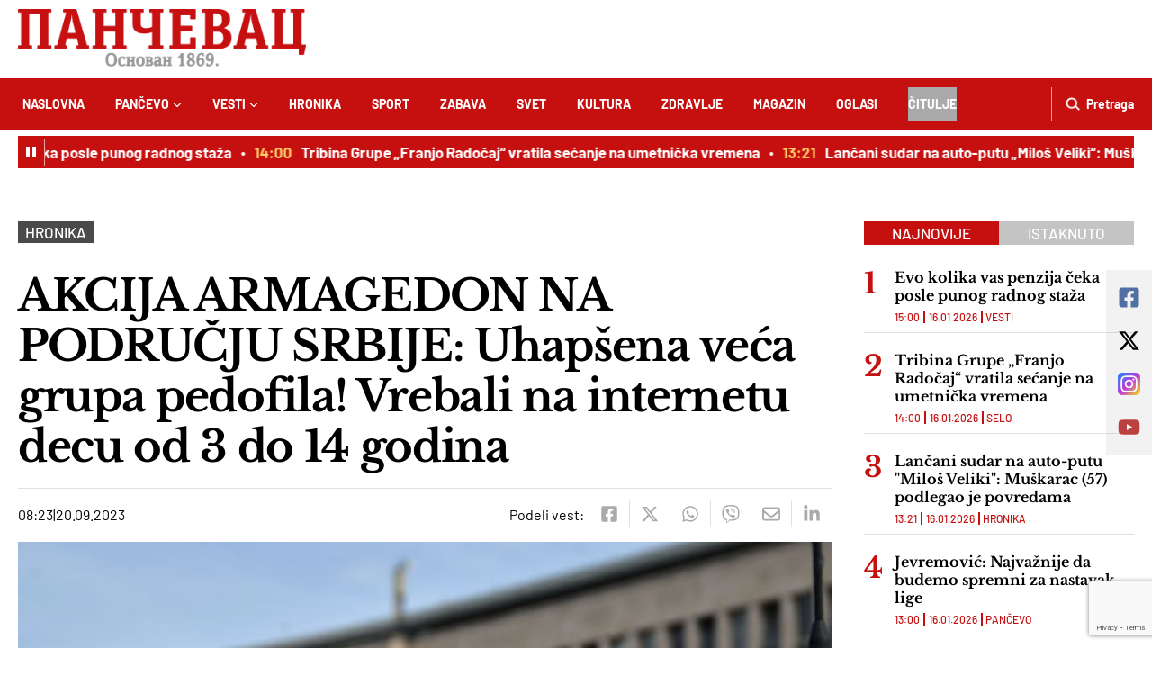

--- FILE ---
content_type: text/html; charset=UTF-8
request_url: https://pancevac-online.rs/287581/akcija-armagedon-na-podrucju-srbije-uhapsena-veca-grupa-pedofila-vrebali-na-internetu-i-decu-od-3-godine/
body_size: 50695
content:

<!DOCTYPE html><html lang="sr-RS"><head><link rel=" icon" type="image/x-icon" href="https://pancevac-online.rs/favicon.ico"><meta charset="UTF-8"><meta name="viewport" content="width=device-width, initial-scale=1.0"><meta name="author" content="cubes d.o.o"><meta name="keywords" content=""><meta name="theme-color" content="#fff"><meta name="apple-mobile-web-app-capable" content="yes"><meta name="apple-mobile-web-app-title" content='Pančevac'><link rel="apple-touch-icon" href="/apple-icon-144x144.png"><meta name=" mobile-web-app-capable" content="yes"><meta name="application-name" content='Pančevac'><link rel="icon" type="image/png" href="/android-icon-192x192.png"><link rel="preconnect" href="https://fonts.googleapis.com"><link rel="preconnect" href="https://fonts.gstatic.com" crossorigin><link data-optimized="1" href="https://pancevac-online.rs/wp-content/litespeed/css/edb756e09139d1cfea901a7ffd2a0cec.css?ver=a0cec" rel="stylesheet"><title>AKCIJA ARMAGEDON NA PODRUČJU SRBIJE: Uhapšena veća grupa pedofila! Vrebali na internetu decu od 3 do 14 godina</title><link rel="alternate" hreflang="sr" href="https://pancevac-online.rs" /><link rel="alternate" hreflang="en" href="https://pancevac-online.rs/en" /><link rel="alternate" hreflang="de" href="https://pancevac-online.rs/de" /><link rel="alternate" hreflang="fr" href="https://pancevac-online.rs/fr" /><link rel="alternate" hreflang="es" href="https://pancevac-online.rs/es" /><link rel="alternate" hreflang="it" href="https://pancevac-online.rs/it" /><link rel="alternate" hreflang="ru" href="https://pancevac-online.rs/ru" /><meta name="dc.title" content="AKCIJA ARMAGEDON NA PODRUČJU SRBIJE: Uhapšena veća grupa pedofila! Vrebali na internetu decu od 3 do 14 godina"><meta name="dc.description" content="U policijskoj akciji Armagedon, na podrucju cele Srbije, uhapšena veća grupa pedofila, seksualnih predatora koji su zloupotrebom interneta vršili krivična dela na štetu devojčica i dečaka i ostvarivali svoje ciljeve. Među žrtvama su i deca starosti 3 - 14 godina. Akciju su realizovali pripadnici Uprave za tehniku, Službe za borbu&hellip;"><meta name="dc.relation" content="https://pancevac-online.rs/287581/akcija-armagedon-na-podrucju-srbije-uhapsena-veca-grupa-pedofila-vrebali-na-internetu-i-decu-od-3-godine/"><meta name="dc.source" content="https://pancevac-online.rs/"><meta name="dc.language" content="sr_RS"><meta name="description" content="U policijskoj akciji Armagedon, na podrucju cele Srbije, uhapšena veća grupa pedofila, seksualnih predatora koji su zloupotrebom interneta vršili krivična dela na štetu devojčica i dečaka i ostvarivali svoje ciljeve. Među žrtvama su i deca starosti 3 - 14 godina. Akciju su realizovali pripadnici Uprave za tehniku, Službe za borbu&hellip;"><meta name="robots" content="index, follow, max-snippet:-1, max-image-preview:large, max-video-preview:-1"><link rel="canonical" href="https://pancevac-online.rs/287581/akcija-armagedon-na-podrucju-srbije-uhapsena-veca-grupa-pedofila-vrebali-na-internetu-i-decu-od-3-godine/"><meta property="og:url" content="https://pancevac-online.rs/287581/akcija-armagedon-na-podrucju-srbije-uhapsena-veca-grupa-pedofila-vrebali-na-internetu-i-decu-od-3-godine/"><meta property="og:site_name" content="Pančevac"><meta property="og:locale" content="sr_RS"><meta property="og:type" content="article"><meta property="og:title" content="AKCIJA ARMAGEDON NA PODRUČJU SRBIJE: Uhapšena veća grupa pedofila! Vrebali na internetu decu od 3 do 14 godina"><meta property="og:description" content="U policijskoj akciji Armagedon, na podrucju cele Srbije, uhapšena veća grupa pedofila, seksualnih predatora koji su zloupotrebom interneta vršili krivična dela na štetu devojčica i dečaka i ostvarivali svoje ciljeve. Među žrtvama su i deca starosti 3 - 14 godina. Akciju su realizovali pripadnici Uprave za tehniku, Službe za borbu&hellip;"><meta property="og:image" content="https://pancevac-online.rs/wp-content/uploads/2022/12/policija-5.jpg"><meta property="og:image:secure_url" content="https://pancevac-online.rs/wp-content/uploads/2022/12/policija-5.jpg"><meta property="og:image:width" content="492"><meta property="og:image:height" content="320"><meta name="twitter:card" content="summary_large_image"><meta name="twitter:title" content="AKCIJA ARMAGEDON NA PODRUČJU SRBIJE: Uhapšena veća grupa pedofila! Vrebali na internetu decu od 3 do 14 godina"><meta name="twitter:description" content="U policijskoj akciji Armagedon, na podrucju cele Srbije, uhapšena veća grupa pedofila, seksualnih predatora koji su zloupotrebom interneta vršili krivična dela na štetu devojčica i dečaka i ostvarivali svoje ciljeve. Među žrtvama su i deca starosti 3 - 14 godina. Akciju su realizovali pripadnici Uprave za tehniku, Službe za borbu&hellip;"><meta name="twitter:image" content="https://pancevac-online.rs/wp-content/uploads/2022/12/policija-5.jpg"><link rel="alternate" type="application/rss+xml" title="Pančevac &raquo; dovod" href="https://pancevac-online.rs/feed/" /><link rel="alternate" type="application/rss+xml" title="Pančevac &raquo; dovod komentara" href="https://pancevac-online.rs/comments/feed/" /> <script type="application/ld+json">{"@context":"https:\/\/schema.org\/","@type":"NewsArticle","datePublished":"2023-09-20T08:23:40+02:00","dateModified":"2023-09-21T10:02:01+02:00","mainEntityOfPage":{"@type":"WebPage","@id":"https:\/\/pancevac-online.rs\/287581\/akcija-armagedon-na-podrucju-srbije-uhapsena-veca-grupa-pedofila-vrebali-na-internetu-i-decu-od-3-godine\/"},"headline":"AKCIJA ARMAGEDON NA PODRU\u010cJU SRBIJE: Uhap\u0161ena ve\u0107a grupa pedofila! Vrebali na internetu decu od 3 do 14 godina","author":{"@type":"Person","name":"Mirko Popovi\u0107","url":"http:\/\/Pan\u010devac"},"image":{"@type":"ImageObject","url":"https:\/\/pancevac-online.rs\/wp-content\/uploads\/2022\/12\/policija-5.jpg"},"description":"U policijskoj akciji Armagedon, na podrucju cele Srbije, uhap\u0161ena ve\u0107a grupa pedofila, seksualnih predatora koji su zloupotrebom interneta vr\u0161ili krivi\u010dna dela na \u0161tetu devoj\u010dica i de\u010daka i ostvarivali svoje ciljeve. Me\u0111u \u017ertvama su i deca starosti 3 - 14 godina. Akciju su realizovali pripadnici Uprave za tehniku, Slu\u017ebe za borbu&hellip;"}</script> <link rel="alternate" type="application/rss+xml" title="Pančevac &raquo; dovod komentara na AKCIJA ARMAGEDON NA PODRUČJU SRBIJE: Uhapšena veća grupa pedofila! Vrebali na internetu decu od 3 do 14 godina" href="https://pancevac-online.rs/287581/akcija-armagedon-na-podrucju-srbije-uhapsena-veca-grupa-pedofila-vrebali-na-internetu-i-decu-od-3-godine/feed/" /><link rel="alternate" title="oEmbed (JSON)" type="application/json+oembed" href="https://pancevac-online.rs/wp-json/oembed/1.0/embed?url=https%3A%2F%2Fpancevac-online.rs%2F287581%2Fakcija-armagedon-na-podrucju-srbije-uhapsena-veca-grupa-pedofila-vrebali-na-internetu-i-decu-od-3-godine%2F" /><link rel="alternate" title="oEmbed (XML)" type="text/xml+oembed" href="https://pancevac-online.rs/wp-json/oembed/1.0/embed?url=https%3A%2F%2Fpancevac-online.rs%2F287581%2Fakcija-armagedon-na-podrucju-srbije-uhapsena-veca-grupa-pedofila-vrebali-na-internetu-i-decu-od-3-godine%2F&#038;format=xml" /><style id='wp-img-auto-sizes-contain-inline-css' type='text/css'>img:is([sizes=auto i],[sizes^="auto," i]){contain-intrinsic-size:3000px 1500px}</style><link data-optimized="1" rel='stylesheet' id='fancybox-css' href='https://pancevac-online.rs/wp-content/litespeed/css/adc1eb3426c620d501259203e19882ee.css?ver=f2384' type='text/css' media='all' /><link data-optimized="1" rel='stylesheet' id='swiper-css' href='https://pancevac-online.rs/wp-content/litespeed/css/22397a8049750c0856d5523c22cf0b4a.css?ver=3683c' type='text/css' media='all' /><link data-optimized="1" rel='stylesheet' id='owl-carousel-css' href='https://pancevac-online.rs/wp-content/litespeed/css/38df21c9743c2ba4301df542a9d9d00e.css?ver=dc7d7' type='text/css' media='all' /><link data-optimized="1" rel='stylesheet' id='single-news-css' href='https://pancevac-online.rs/wp-content/litespeed/css/d1777f4b3ea94e9840b27555bc7b0660.css?ver=cc222' type='text/css' media='all' /><link data-optimized="1" rel='stylesheet' id='developer-css' href='https://pancevac-online.rs/wp-content/litespeed/css/be45ccae797865db99efe015f74f5944.css?ver=05e70' type='text/css' media='all' /><link data-optimized="1" rel='stylesheet' id='style-css' href='https://pancevac-online.rs/wp-content/litespeed/css/7976198b1228be7422d6cd78b778ed51.css?ver=c5854' type='text/css' media='all' /><style id='wp-emoji-styles-inline-css' type='text/css'>img.wp-smiley,img.emoji{display:inline!important;border:none!important;box-shadow:none!important;height:1em!important;width:1em!important;margin:0 0.07em!important;vertical-align:-0.1em!important;background:none!important;padding:0!important}</style><link data-optimized="1" rel='stylesheet' id='wp-block-library-css' href='https://pancevac-online.rs/wp-content/litespeed/css/6b87f93b662d8aa422ab717372b0cb88.css?ver=ff488' type='text/css' media='all' /><style id='global-styles-inline-css' type='text/css'>:root{--wp--preset--aspect-ratio--square:1;--wp--preset--aspect-ratio--4-3:4/3;--wp--preset--aspect-ratio--3-4:3/4;--wp--preset--aspect-ratio--3-2:3/2;--wp--preset--aspect-ratio--2-3:2/3;--wp--preset--aspect-ratio--16-9:16/9;--wp--preset--aspect-ratio--9-16:9/16;--wp--preset--color--black:#000000;--wp--preset--color--cyan-bluish-gray:#abb8c3;--wp--preset--color--white:#ffffff;--wp--preset--color--pale-pink:#f78da7;--wp--preset--color--vivid-red:#cf2e2e;--wp--preset--color--luminous-vivid-orange:#ff6900;--wp--preset--color--luminous-vivid-amber:#fcb900;--wp--preset--color--light-green-cyan:#7bdcb5;--wp--preset--color--vivid-green-cyan:#00d084;--wp--preset--color--pale-cyan-blue:#8ed1fc;--wp--preset--color--vivid-cyan-blue:#0693e3;--wp--preset--color--vivid-purple:#9b51e0;--wp--preset--gradient--vivid-cyan-blue-to-vivid-purple:linear-gradient(135deg,rgb(6,147,227) 0%,rgb(155,81,224) 100%);--wp--preset--gradient--light-green-cyan-to-vivid-green-cyan:linear-gradient(135deg,rgb(122,220,180) 0%,rgb(0,208,130) 100%);--wp--preset--gradient--luminous-vivid-amber-to-luminous-vivid-orange:linear-gradient(135deg,rgb(252,185,0) 0%,rgb(255,105,0) 100%);--wp--preset--gradient--luminous-vivid-orange-to-vivid-red:linear-gradient(135deg,rgb(255,105,0) 0%,rgb(207,46,46) 100%);--wp--preset--gradient--very-light-gray-to-cyan-bluish-gray:linear-gradient(135deg,rgb(238,238,238) 0%,rgb(169,184,195) 100%);--wp--preset--gradient--cool-to-warm-spectrum:linear-gradient(135deg,rgb(74,234,220) 0%,rgb(151,120,209) 20%,rgb(207,42,186) 40%,rgb(238,44,130) 60%,rgb(251,105,98) 80%,rgb(254,248,76) 100%);--wp--preset--gradient--blush-light-purple:linear-gradient(135deg,rgb(255,206,236) 0%,rgb(152,150,240) 100%);--wp--preset--gradient--blush-bordeaux:linear-gradient(135deg,rgb(254,205,165) 0%,rgb(254,45,45) 50%,rgb(107,0,62) 100%);--wp--preset--gradient--luminous-dusk:linear-gradient(135deg,rgb(255,203,112) 0%,rgb(199,81,192) 50%,rgb(65,88,208) 100%);--wp--preset--gradient--pale-ocean:linear-gradient(135deg,rgb(255,245,203) 0%,rgb(182,227,212) 50%,rgb(51,167,181) 100%);--wp--preset--gradient--electric-grass:linear-gradient(135deg,rgb(202,248,128) 0%,rgb(113,206,126) 100%);--wp--preset--gradient--midnight:linear-gradient(135deg,rgb(2,3,129) 0%,rgb(40,116,252) 100%);--wp--preset--font-size--small:13px;--wp--preset--font-size--medium:20px;--wp--preset--font-size--large:36px;--wp--preset--font-size--x-large:42px;--wp--preset--spacing--20:0.44rem;--wp--preset--spacing--30:0.67rem;--wp--preset--spacing--40:1rem;--wp--preset--spacing--50:1.5rem;--wp--preset--spacing--60:2.25rem;--wp--preset--spacing--70:3.38rem;--wp--preset--spacing--80:5.06rem;--wp--preset--shadow--natural:6px 6px 9px rgba(0, 0, 0, 0.2);--wp--preset--shadow--deep:12px 12px 50px rgba(0, 0, 0, 0.4);--wp--preset--shadow--sharp:6px 6px 0px rgba(0, 0, 0, 0.2);--wp--preset--shadow--outlined:6px 6px 0px -3px rgb(255, 255, 255), 6px 6px rgb(0, 0, 0);--wp--preset--shadow--crisp:6px 6px 0px rgb(0, 0, 0)}:where(.is-layout-flex){gap:.5em}:where(.is-layout-grid){gap:.5em}body .is-layout-flex{display:flex}.is-layout-flex{flex-wrap:wrap;align-items:center}.is-layout-flex>:is(*,div){margin:0}body .is-layout-grid{display:grid}.is-layout-grid>:is(*,div){margin:0}:where(.wp-block-columns.is-layout-flex){gap:2em}:where(.wp-block-columns.is-layout-grid){gap:2em}:where(.wp-block-post-template.is-layout-flex){gap:1.25em}:where(.wp-block-post-template.is-layout-grid){gap:1.25em}.has-black-color{color:var(--wp--preset--color--black)!important}.has-cyan-bluish-gray-color{color:var(--wp--preset--color--cyan-bluish-gray)!important}.has-white-color{color:var(--wp--preset--color--white)!important}.has-pale-pink-color{color:var(--wp--preset--color--pale-pink)!important}.has-vivid-red-color{color:var(--wp--preset--color--vivid-red)!important}.has-luminous-vivid-orange-color{color:var(--wp--preset--color--luminous-vivid-orange)!important}.has-luminous-vivid-amber-color{color:var(--wp--preset--color--luminous-vivid-amber)!important}.has-light-green-cyan-color{color:var(--wp--preset--color--light-green-cyan)!important}.has-vivid-green-cyan-color{color:var(--wp--preset--color--vivid-green-cyan)!important}.has-pale-cyan-blue-color{color:var(--wp--preset--color--pale-cyan-blue)!important}.has-vivid-cyan-blue-color{color:var(--wp--preset--color--vivid-cyan-blue)!important}.has-vivid-purple-color{color:var(--wp--preset--color--vivid-purple)!important}.has-black-background-color{background-color:var(--wp--preset--color--black)!important}.has-cyan-bluish-gray-background-color{background-color:var(--wp--preset--color--cyan-bluish-gray)!important}.has-white-background-color{background-color:var(--wp--preset--color--white)!important}.has-pale-pink-background-color{background-color:var(--wp--preset--color--pale-pink)!important}.has-vivid-red-background-color{background-color:var(--wp--preset--color--vivid-red)!important}.has-luminous-vivid-orange-background-color{background-color:var(--wp--preset--color--luminous-vivid-orange)!important}.has-luminous-vivid-amber-background-color{background-color:var(--wp--preset--color--luminous-vivid-amber)!important}.has-light-green-cyan-background-color{background-color:var(--wp--preset--color--light-green-cyan)!important}.has-vivid-green-cyan-background-color{background-color:var(--wp--preset--color--vivid-green-cyan)!important}.has-pale-cyan-blue-background-color{background-color:var(--wp--preset--color--pale-cyan-blue)!important}.has-vivid-cyan-blue-background-color{background-color:var(--wp--preset--color--vivid-cyan-blue)!important}.has-vivid-purple-background-color{background-color:var(--wp--preset--color--vivid-purple)!important}.has-black-border-color{border-color:var(--wp--preset--color--black)!important}.has-cyan-bluish-gray-border-color{border-color:var(--wp--preset--color--cyan-bluish-gray)!important}.has-white-border-color{border-color:var(--wp--preset--color--white)!important}.has-pale-pink-border-color{border-color:var(--wp--preset--color--pale-pink)!important}.has-vivid-red-border-color{border-color:var(--wp--preset--color--vivid-red)!important}.has-luminous-vivid-orange-border-color{border-color:var(--wp--preset--color--luminous-vivid-orange)!important}.has-luminous-vivid-amber-border-color{border-color:var(--wp--preset--color--luminous-vivid-amber)!important}.has-light-green-cyan-border-color{border-color:var(--wp--preset--color--light-green-cyan)!important}.has-vivid-green-cyan-border-color{border-color:var(--wp--preset--color--vivid-green-cyan)!important}.has-pale-cyan-blue-border-color{border-color:var(--wp--preset--color--pale-cyan-blue)!important}.has-vivid-cyan-blue-border-color{border-color:var(--wp--preset--color--vivid-cyan-blue)!important}.has-vivid-purple-border-color{border-color:var(--wp--preset--color--vivid-purple)!important}.has-vivid-cyan-blue-to-vivid-purple-gradient-background{background:var(--wp--preset--gradient--vivid-cyan-blue-to-vivid-purple)!important}.has-light-green-cyan-to-vivid-green-cyan-gradient-background{background:var(--wp--preset--gradient--light-green-cyan-to-vivid-green-cyan)!important}.has-luminous-vivid-amber-to-luminous-vivid-orange-gradient-background{background:var(--wp--preset--gradient--luminous-vivid-amber-to-luminous-vivid-orange)!important}.has-luminous-vivid-orange-to-vivid-red-gradient-background{background:var(--wp--preset--gradient--luminous-vivid-orange-to-vivid-red)!important}.has-very-light-gray-to-cyan-bluish-gray-gradient-background{background:var(--wp--preset--gradient--very-light-gray-to-cyan-bluish-gray)!important}.has-cool-to-warm-spectrum-gradient-background{background:var(--wp--preset--gradient--cool-to-warm-spectrum)!important}.has-blush-light-purple-gradient-background{background:var(--wp--preset--gradient--blush-light-purple)!important}.has-blush-bordeaux-gradient-background{background:var(--wp--preset--gradient--blush-bordeaux)!important}.has-luminous-dusk-gradient-background{background:var(--wp--preset--gradient--luminous-dusk)!important}.has-pale-ocean-gradient-background{background:var(--wp--preset--gradient--pale-ocean)!important}.has-electric-grass-gradient-background{background:var(--wp--preset--gradient--electric-grass)!important}.has-midnight-gradient-background{background:var(--wp--preset--gradient--midnight)!important}.has-small-font-size{font-size:var(--wp--preset--font-size--small)!important}.has-medium-font-size{font-size:var(--wp--preset--font-size--medium)!important}.has-large-font-size{font-size:var(--wp--preset--font-size--large)!important}.has-x-large-font-size{font-size:var(--wp--preset--font-size--x-large)!important}</style><style id='classic-theme-styles-inline-css' type='text/css'>/*! This file is auto-generated */
.wp-block-button__link{color:#fff;background-color:#32373c;border-radius:9999px;box-shadow:none;text-decoration:none;padding:calc(.667em + 2px) calc(1.333em + 2px);font-size:1.125em}.wp-block-file__button{background:#32373c;color:#fff;text-decoration:none}</style><link data-optimized="1" rel='stylesheet' id='meml-style-css' href='https://pancevac-online.rs/wp-content/litespeed/css/0cedc0447e889369d779449d409e5fac.css?ver=b56b6' type='text/css' media='all' /><link data-optimized="1" rel='stylesheet' id='wp-polls-css' href='https://pancevac-online.rs/wp-content/litespeed/css/667868c124d59c18a6cbbf9f3e44e018.css?ver=cb1dc' type='text/css' media='all' /><style id='wp-polls-inline-css' type='text/css'>.wp-polls .pollbar{margin:1px;font-size:6px;line-height:8px;height:8px;background:#C6101;border:1px solid #C6101}</style> <script type="text/javascript" src="https://pancevac-online.rs/wp-includes/js/jquery/jquery.min.js?ver=3.7.1" id="jquery-core-js"></script> <script type="text/javascript" src="https://pancevac-online.rs/wp-includes/js/jquery/jquery-migrate.min.js?ver=3.4.1" id="jquery-migrate-js"></script> <link rel="https://api.w.org/" href="https://pancevac-online.rs/wp-json/" /><link rel="alternate" title="JSON" type="application/json" href="https://pancevac-online.rs/wp-json/wp/v2/posts/287581" /><link rel="EditURI" type="application/rsd+xml" title="RSD" href="https://pancevac-online.rs/xmlrpc.php?rsd" /><meta name="generator" content="WordPress 6.9" /><link rel='shortlink' href='https://pancevac-online.rs/?p=287581' /><style>a.cld-like-dislike-trigger{color:#a0a0a0}span.cld-count-wrap{color:#a0a0a0}a.cld-prevent.cld-undo-trigger{color:#000}</style><script>document.createElement( "picture" );if(!window.HTMLPictureElement && document.addEventListener) {window.addEventListener("DOMContentLoaded", function() {var s = document.createElement("script");s.src = "https://pancevac-online.rs/wp-content/plugins/webp-express/js/picturefill.min.js";document.body.appendChild(s);});}</script><style>.breadcrumb{list-style:none;margin:0;padding-inline-start:0}.breadcrumb li{margin:0;display:inline-block;position:relative}.breadcrumb li::after{content:' / ';margin-left:5px;margin-right:5px}.breadcrumb li:last-child::after{display:none}</style><style type="text/css" id="wp-custom-css">.single-news .widget-survey .survey-option-data,.single-news .wp-polls .survey-option-data{flex:0 0 20%;width:20%}@media (min-width:992px){.news-item.gallery-item .news-item-image::before{width:50px;height:50px;background-size:50px auto}}.news-slider .marquee .marquee-content{animation:scrolling 200s linear infinite}@media(max-width:576px){.oglasi-list-page .oglas-link,.oglas-form-page .oglas-link{flex:0 0 120px;padding:11px 10px}.obituary-form-page .obituary-link{flex:0 0 120px;padding:11px 10px}}.oglas-form-page .create-oglas-wrapper .create-oglas-form .form-flex .form-flex-inner{flex-wrap:wrap}.image-wrapper.aligncenter{text-align:center}.image-wrapper.aligncenter .wp-caption{display:inline-block}.bnr img{display:block}.header-bnr{min-height:90px}.bnr-sticky{position:sticky;top:0}.classic-banner .bnr-wrapper{min-height:100px!important}.bnr-sidebar-desctop{display:none!important}.bnr-sidebar-mobile{border:none!important}.bnr-sidebar-mobile .bnr-wrapper{width:auto!important}.bnr-sidebar-mobile .bnr-wrapper,.bnr-sidebar-mobile .bnr-inner{border:none!important}.bnr-sidebar-mobile .bnr-wrapper:after{border:none!important}.bnr-sidebar-mobile img{display:block;border:none!important}.bnr-sidebar-mobile img:after{display:none}.sidebar .bnr-wrapper{min-height:250px}.sidebar .bnr-s1 .bnr-wrapper,.sidebar .bnr-s2 .bnr-wrapper{min-height:100px}.bilboard1-m .bnr-wrapper{min-height:100px}.bilboard1-d .bnr-wrapper{min-height:250px;display:flex;justify-content:center;align-items:center}.infeed1-d .bnr-wrapper{min-height:90px}.infeed2-d .bnr-wrapper{min-height:90px}.bnr-p-mobile{flex:0 0 100%;grid-column:1/3}.bnr-p-mobile .bnr-wrapper{min-height:250px}.bnr-s-mobile .bnr-wrapper{min-height:100px}.infeed-d{flex:0 0 100%}.bnr-footer-sticky-desctop,.bnr-footer-sticky-mobile{margin-bottom:0!important;position:fixed;width:100%;z-index:5;left:0;bottom:0}@media(min-width:576px){.oglas-list .oglas-wrapper .bnr-p-mobile{flex:0 0 calc(50% - 17.5px)}.oglas-list .oglas-wrapper .oglas-item:nth-of-type(2n){margin-right:35px}.oglas-list .oglas-wrapper .oglas-item:nth-child(2n){margin-right:0}}@media(min-width:768px){.oglas-list .oglas-wrapper .bnr-p-mobile{flex:0 0 100%}@media (min-width:768px){.oglas-list .oglas-wrapper .oglas-item:nth-of-type(2n){margin-right:20px}.oglas-list .oglas-wrapper .oglas-item:nth-child(2n){margin-right:20px}.oglas-list .oglas-wrapper .oglas-item:nth-of-type(3n){margin-right:0}}}@media(min-width:992px){.bnr-sidebar-desctop{display:flex!important}.bnr-sidebar-mobile{display:none!important}.oglas-list .oglas-wrapper .oglas-item:nth-of-type(n){margin-right:20px}.oglas-list .oglas-wrapper .oglas-item:nth-of-type(4n){margin-right:0}}@media(min-width:1265px){.oglas-list .oglas-wrapper .oglas-item:nth-of-type(n){margin-right:35px}.oglas-list .oglas-wrapper .oglas-item:nth-of-type(4n){margin-right:0}}</style> <script type="text/javascript">var pp_gemius_identifier = 'coKQ.cMmd5Fb9P17P31mPablj1MsIts_MMjW0iYC.OP.r7';
// lines below shouldn't be edited
function gemius_pending(i) { window[i] = window[i] || function() {var x = window[i+'_pdata'] = window[i+'_pdata'] || []; x[x.length]=Array.prototype.slice.call(arguments, 0);};};
(function(cmds) { var c; while(c = cmds.pop()) gemius_pending(c)})(['gemius_cmd', 'gemius_hit', 'gemius_event', 'gemius_init', 'pp_gemius_hit', 'pp_gemius_event', 'pp_gemius_init']);
window.pp_gemius_cmd = window.pp_gemius_cmd || window.gemius_cmd;
(function(d,t) {try {var gt=d.createElement(t),s=d.getElementsByTagName(t)[0],l='http'+((location.protocol=='https:')?'s':''); gt.setAttribute('async','async');
gt.setAttribute('defer','defer'); gt.src=l+'://gars.hit.gemius.pl/xgemius.js'; s.parentNode.insertBefore(gt,s);} catch (e) {}})(document,'script');</script>  <script async src="https://www.googletagmanager.com/gtag/js?id=G-LRYCGQ5SGQ"></script> <script>window.dataLayer = window.dataLayer || [];
  function gtag(){dataLayer.push(arguments);}
  gtag('js', new Date());

  gtag('config', 'G-LRYCGQ5SGQ');</script>  <script src="https://www.google.com/recaptcha/api.js?render=6LcVmc8mAAAAAA4hRZm_Mt05oHtUP3niFezyCJD-"></script> <script>grecaptcha.ready(function() {
grecaptcha.execute('6LcVmc8mAAAAAA4hRZm_Mt05oHtUP3niFezyCJD-', {
action: ''
}).then(function(token) {
if ($('.comment-form').length)
$('.comment-form').prepend('<input type="hidden" name="g-recaptcha-response" value="' + token + '">');
});
});</script> <script async src="https://pagead2.googlesyndication.com/pagead/js/adsbygoogle.js?client=ca-pub-2413778123821458" crossorigin="anonymous"></script>  <script type="text/javascript">var pp_gemius_identifier = 'coKQ.cMmd5Fb9P17P31mPablj1MsIts_MMjW0iYC.OP.r7';
// lines below shouldn't be edited
function gemius_pending(i) { window[i] = window[i] || function() {var x = window[i+'_pdata'] = window[i+'_pdata'] || []; x[x.length]=Array.prototype.slice.call(arguments, 0);};};
(function(cmds) { var c; while(c = cmds.pop()) gemius_pending(c)})(['gemius_cmd', 'gemius_hit', 'gemius_event', 'gemius_init', 'pp_gemius_hit', 'pp_gemius_event', 'pp_gemius_init']);
window.pp_gemius_cmd = window.pp_gemius_cmd || window.gemius_cmd;
(function(d,t) {try {var gt=d.createElement(t),s=d.getElementsByTagName(t)[0],l='http'+((location.protocol=='https:')?'s':''); gt.setAttribute('async','async');
gt.setAttribute('defer','defer'); gt.src=l+'://gars.hit.gemius.pl/xgemius.js'; s.parentNode.insertBefore(gt,s);} catch (e) {}})(document,'script');</script>  <script async src="https://www.googletagmanager.com/gtag/js?id=G-LRYCGQ5SGQ"></script> <script>window.dataLayer = window.dataLayer || [];
  function gtag(){dataLayer.push(arguments);}
  gtag('js', new Date());

  gtag('config', 'G-LRYCGQ5SGQ');</script>  <script src="https://www.google.com/recaptcha/api.js?render=6LcVmc8mAAAAAA4hRZm_Mt05oHtUP3niFezyCJD-"></script> <script>grecaptcha.ready(function() {
grecaptcha.execute('6LcVmc8mAAAAAA4hRZm_Mt05oHtUP3niFezyCJD-', {
action: ''
}).then(function(token) {
if ($('.comment-form').length)
$('.comment-form').prepend('<input type="hidden" name="g-recaptcha-response" value="' + token + '">');
});
});</script> <script async src="https://pagead2.googlesyndication.com/pagead/js/adsbygoogle.js?client=ca-pub-2413778123821458" crossorigin="anonymous"></script> <link data-optimized="1" rel='stylesheet' id='gglcptch-css' href='https://pancevac-online.rs/wp-content/litespeed/css/e6edbbe072b63ef99d9e58c6d9be4754.css?ver=95eba' type='text/css' media='all' /><link data-optimized="1" rel='stylesheet' id='cld-font-awesome-css' href='https://pancevac-online.rs/wp-content/litespeed/css/2945a10519d38a5fdaef3f4dd1521d38.css?ver=6f539' type='text/css' media='all' /><link data-optimized="1" rel='stylesheet' id='cld-frontend-css' href='https://pancevac-online.rs/wp-content/litespeed/css/e5246b3f61c978611e53ce9d8ac5207d.css?ver=6daf4' type='text/css' media='all' /></head><body><div id='meml-slug-list' translate='yes' style='visibility: hidden !important; height: 1px !important; width: 1px !important; position: fixed; top: 0px; left: 0px;'></div><div class='preloader'></div><header><div class="container"><section class="header-top">
<a href="https://pancevac-online.rs/" class="custom-logo-link" rel="home"><picture><source srcset="https://pancevac-online.rs/wp-content/uploads/2023/06/header-logo.webp 728w, https://pancevac-online.rs/wp-content/uploads/2023/06/header-logo-300x60.webp 300w" sizes="(max-width: 728px) 100vw, 728px" type="image/webp"><img data-lazyloaded="1" src="[data-uri]" width="728" height="146" data-src="https://pancevac-online.rs/wp-content/uploads/2023/06/header-logo.png" class="custom-logo webpexpress-processed" alt="Logo" decoding="async" fetchpriority="high" data-srcset="https://pancevac-online.rs/wp-content/uploads/2023/06/header-logo.png 728w, https://pancevac-online.rs/wp-content/uploads/2023/06/header-logo-300x60.png 300w" data-sizes="(max-width: 728px) 100vw, 728px"><noscript><img width="728" height="146" src="https://pancevac-online.rs/wp-content/uploads/2023/06/header-logo.png" class="custom-logo webpexpress-processed" alt="Logo" decoding="async" fetchpriority="high" srcset="https://pancevac-online.rs/wp-content/uploads/2023/06/header-logo.png 728w, https://pancevac-online.rs/wp-content/uploads/2023/06/header-logo-300x60.png 300w" sizes="(max-width: 728px) 100vw, 728px"></noscript></picture></a><div class="navbar-toggler">
<span></span>
<span></span>
<span></span></div><div class="d-none">
<img src="https://pancevac-online.rs/wp-content/uploads/2023/06/auto-centar-zoki.webp" width="584" height="113" data-no-lazy="1"></div></section></div><div class="header-menu-bg"></div><div class="header-menu-wrapper"><div class="container"><div class="header-menu-inner">
<span class="close-menu">
<img data-lazyloaded="1" src="[data-uri]" data-src="https://pancevac-online.rs/wp-content/themes/cubestheme/frontend/img/icons/close.png" alt="close" width="18" height="18"><noscript><img src="https://pancevac-online.rs/wp-content/themes/cubestheme/frontend/img/icons/close.png" alt="close" width="18" height="18"></noscript>
</span><div class="search-wrapper">
<a href="#" class="toggle-search ">
<img data-lazyloaded="1" src="[data-uri]" data-src="https://pancevac-online.rs/wp-content/themes/cubestheme/frontend/img/icons/search.png" alt="search" width="16" height="16"/><noscript><img src="https://pancevac-online.rs/wp-content/themes/cubestheme/frontend/img/icons/search.png" alt="search" width="16" height="16"/></noscript>
<span>Pretraga</span>
</a><div class="search-inner"><form class="search-form" method="get" action="https://pancevac-online.rs" role="search"><div class="form-group mb-0">
<span class="input-icon">
<img data-lazyloaded="1" src="[data-uri]" data-src="https://pancevac-online.rs/wp-content/themes/cubestheme/frontend/img/icons/search-black.png" alt="search" width="16" height="16"><noscript><img src="https://pancevac-online.rs/wp-content/themes/cubestheme/frontend/img/icons/search-black.png" alt="search" width="16" height="16"></noscript>
</span>
<input class="form-control" type="text" name="s" placeholder="Pretraga" value="">
<button class="btn-search" type="submit">
<span class="btn-text">Pretraga</span>
<span class="btn-icon">
<img data-lazyloaded="1" src="[data-uri]" data-src="https://pancevac-online.rs/wp-content/themes/cubestheme/frontend/img/icons/search.png" alt="search" width="16" height="16"><noscript><img src="https://pancevac-online.rs/wp-content/themes/cubestheme/frontend/img/icons/search.png" alt="search" width="16" height="16"></noscript>
</span>
</button></div></form></div></div><ul class="header-menu"><li class="menu-item ">
<a href="https://pancevac-online.rs/" class="menu-link ">Naslovna                                            </a></li><li class="menu-item ">
<a href="https://pancevac-online.rs/category/pancevo/" class="menu-link ">Pančevo                                                    <span class="toggle-submenu submenu-chevron">
<svg width='18' height="14">
<use xlink:href="https://pancevac-online.rs/wp-content/themes/cubestheme/frontend/fontawesome/solid.svg#chevron-down"></use>
</svg>
</span>
</a><ul class="submenu"><li class="submenu-item">
<a href="https://pancevac-online.rs/category/pancevo/politikaidrustvo/" class="submenu-link ">Politika i društvo</a></li><li class="submenu-item">
<a href="https://pancevac-online.rs/category/pancevo/selo/" class="submenu-link ">Selo</a></li><li class="submenu-item">
<a href="https://pancevac-online.rs/category/pancevo/kulturnadesavanja/" class="submenu-link ">Kulturna dešavanja</a></li><li class="submenu-item">
<a href="https://pancevac-online.rs/category/pancevo/hronika-pancevo/" class="submenu-link ">Hronika</a></li><li class="submenu-item">
<a href="https://pancevac-online.rs/category/pancevo/servisneinformacije/" class="submenu-link ">Servisne informacije</a></li><li class="submenu-item">
<a href="https://pancevac-online.rs/category/pancevo/sportskadesavanja/" class="submenu-link ">Sportska dešavanja</a></li><li class="submenu-item">
<a href="https://pancevac-online.rs/category/pancevo/pancevouslikama/" class="submenu-link ">Pančevo u slikama</a></li></ul></li><li class="menu-item ">
<a href="https://pancevac-online.rs/category/vesti/" class="menu-link ">Vesti                                                    <span class="toggle-submenu submenu-chevron">
<svg width='18' height="14">
<use xlink:href="https://pancevac-online.rs/wp-content/themes/cubestheme/frontend/fontawesome/solid.svg#chevron-down"></use>
</svg>
</span>
</a><ul class="submenu"><li class="submenu-item">
<a href="https://pancevac-online.rs/category/vesti/politika/" class="submenu-link ">Politika</a></li><li class="submenu-item">
<a href="https://pancevac-online.rs/category/vesti/drustvo/" class="submenu-link ">Društvo</a></li><li class="submenu-item">
<a href="https://pancevac-online.rs/category/vesti/srbija/" class="submenu-link ">Srbija</a></li><li class="submenu-item">
<a href="https://pancevac-online.rs/category/vesti/auto-biznis/" class="submenu-link ">Auto Biznis</a></li></ul></li><li class="menu-item ">
<a href="https://pancevac-online.rs/category/hronika/" class="menu-link ">Hronika                                            </a></li><li class="menu-item ">
<a href="https://pancevac-online.rs/category/sport/" class="menu-link ">Sport                                            </a></li><li class="menu-item ">
<a href="https://pancevac-online.rs/category/zabava/" class="menu-link ">Zabava                                            </a></li><li class="menu-item ">
<a href="https://pancevac-online.rs/category/svet/" class="menu-link ">Svet                                            </a></li><li class="menu-item ">
<a href="https://pancevac-online.rs/category/kultura/" class="menu-link ">Kultura                                            </a></li><li class="menu-item ">
<a href="https://pancevac-online.rs/category/zdravlje/" class="menu-link ">Zdravlje                                            </a></li><li class="menu-item ">
<a href="https://pancevac-online.rs/category/magazin/" class="menu-link ">Magazin                                            </a></li><li class="menu-item ">
<a href="https://pancevac-online.rs/svi-oglasi/" class="menu-link ">Oglasi                                            </a></li><li class="menu-item obituaries">
<a href="https://pancevac-online.rs/sve-citulje/" class="menu-link ">Čitulje                                            </a></li></ul></div></div></div></header><main><section class="news-slider"><div class="container"><div class="news-slider-box"><div class="play-pause is-playing"></div><div class="marquee"><div class="marquee-content is-playing"><div class="news-slider-item"><p class="news-slider-item-time">15:00</p>
<a href="https://pancevac-online.rs/438732/evo-kolika-vas-penzija-ceka-posle-punog-radnog-staza/" class="news-slider-link">Evo kolika vas penzija čeka posle punog radnog staža</a></div><div class="news-slider-item"><p class="news-slider-item-time">14:00</p>
<a href="https://pancevac-online.rs/439412/tribina-grupe-franjo-radocaj-vratila-secanje-na-umetnicka-vremena/" class="news-slider-link">Tribina Grupe „Franjo Radočaj“ vratila sećanje na umetnička vremena</a></div><div class="news-slider-item"><p class="news-slider-item-time">13:21</p>
<a href="https://pancevac-online.rs/439352/lancanom-sudaru-na-auto-putu-milos-veliki-cetvoro-povredjenih/" class="news-slider-link">Lančani sudar na auto-putu &#8222;Miloš Veliki&#8220;: Muškarac (57) podlegao je povredama</a></div><div class="news-slider-item"><p class="news-slider-item-time">13:00</p>
<a href="https://pancevac-online.rs/439194/jevremovic-najvaznije-da-budemo-spremni-za-nastavak-lige/" class="news-slider-link">Jevremović: Najvažnije da budemo spremni za nastavak lige</a></div><div class="news-slider-item"><p class="news-slider-item-time">12:44</p>
<a href="https://pancevac-online.rs/439424/uzdin-vas-zove-tradicionalno-plivanje-za-casni-krst-i-na-reci-tamis/" class="news-slider-link">Uzdin vas zove: Tradicionalno plivanje za Časni krst na reci Tamiš</a></div><div class="news-slider-item"><p class="news-slider-item-time">12:35</p>
<a href="https://pancevac-online.rs/439365/rod-blagojevic-sad-bi-uskoro-mogle-da-pokrenu-istragu-protiv-muslimanske-brace-u-bih/" class="news-slider-link">Rod Blagojević: SAD bi uskoro mogle da pokrenu istragu protiv “Muslimanske braće” u BiH</a></div><div class="news-slider-item"><p class="news-slider-item-time">12:00</p>
<a href="https://pancevac-online.rs/439175/kovacica-veceras-prezentaciju-knjige-podzemni-razgovori/" class="news-slider-link">Kovačica: Večeras prezentacija knjige „Podzemni razgovori“</a></div><div class="news-slider-item"><p class="news-slider-item-time">11:00</p>
<a href="https://pancevac-online.rs/439170/vera-jaca-od-hladnoce-plivanje-za-casni-krst-u-crepaji/" class="news-slider-link">Vera jača od hladnoće: Plivanje za Časni krst u Crepaji</a></div><div class="news-slider-item"><p class="news-slider-item-time">10:53</p>
<a href="https://pancevac-online.rs/439370/sijarto-o-kupovini-nis-a/" class="news-slider-link">Sijarto o kupovini NIS-a</a></div><div class="news-slider-item"><p class="news-slider-item-time">10:30</p>
<a href="https://pancevac-online.rs/439014/narodni-muzej-knjizevnik-igor-marojevic-gostuje-15-januara/" class="news-slider-link">Narodni muzej: Predstavljen roman „Etno“ Igora Marojevića</a></div></div><div class="marquee-content is-playing" ><div class="news-slider-item"><p class="news-slider-item-time">15:00</p>
<a href="https://pancevac-online.rs/438732/evo-kolika-vas-penzija-ceka-posle-punog-radnog-staza/" class="news-slider-link">Evo kolika vas penzija čeka posle punog radnog staža</a></div><div class="news-slider-item"><p class="news-slider-item-time">14:00</p>
<a href="https://pancevac-online.rs/439412/tribina-grupe-franjo-radocaj-vratila-secanje-na-umetnicka-vremena/" class="news-slider-link">Tribina Grupe „Franjo Radočaj“ vratila sećanje na umetnička vremena</a></div><div class="news-slider-item"><p class="news-slider-item-time">13:21</p>
<a href="https://pancevac-online.rs/439352/lancanom-sudaru-na-auto-putu-milos-veliki-cetvoro-povredjenih/" class="news-slider-link">Lančani sudar na auto-putu &#8222;Miloš Veliki&#8220;: Muškarac (57) podlegao je povredama</a></div><div class="news-slider-item"><p class="news-slider-item-time">13:00</p>
<a href="https://pancevac-online.rs/439194/jevremovic-najvaznije-da-budemo-spremni-za-nastavak-lige/" class="news-slider-link">Jevremović: Najvažnije da budemo spremni za nastavak lige</a></div><div class="news-slider-item"><p class="news-slider-item-time">12:44</p>
<a href="https://pancevac-online.rs/439424/uzdin-vas-zove-tradicionalno-plivanje-za-casni-krst-i-na-reci-tamis/" class="news-slider-link">Uzdin vas zove: Tradicionalno plivanje za Časni krst na reci Tamiš</a></div><div class="news-slider-item"><p class="news-slider-item-time">12:35</p>
<a href="https://pancevac-online.rs/439365/rod-blagojevic-sad-bi-uskoro-mogle-da-pokrenu-istragu-protiv-muslimanske-brace-u-bih/" class="news-slider-link">Rod Blagojević: SAD bi uskoro mogle da pokrenu istragu protiv “Muslimanske braće” u BiH</a></div><div class="news-slider-item"><p class="news-slider-item-time">12:00</p>
<a href="https://pancevac-online.rs/439175/kovacica-veceras-prezentaciju-knjige-podzemni-razgovori/" class="news-slider-link">Kovačica: Večeras prezentacija knjige „Podzemni razgovori“</a></div><div class="news-slider-item"><p class="news-slider-item-time">11:00</p>
<a href="https://pancevac-online.rs/439170/vera-jaca-od-hladnoce-plivanje-za-casni-krst-u-crepaji/" class="news-slider-link">Vera jača od hladnoće: Plivanje za Časni krst u Crepaji</a></div><div class="news-slider-item"><p class="news-slider-item-time">10:53</p>
<a href="https://pancevac-online.rs/439370/sijarto-o-kupovini-nis-a/" class="news-slider-link">Sijarto o kupovini NIS-a</a></div><div class="news-slider-item"><p class="news-slider-item-time">10:30</p>
<a href="https://pancevac-online.rs/439014/narodni-muzej-knjizevnik-igor-marojevic-gostuje-15-januara/" class="news-slider-link">Narodni muzej: Predstavljen roman „Etno“ Igora Marojevića</a></div></div></div></div></div></section><section class="single-news-page"><div class="container"><div class="layout"><div class="main-content"><div class="single-news"><div class="single-news-header"><div class="category-title-wrapper bg-title">
<a href="https://pancevac-online.rs/category/hronika/" class="category-title" style="background-color: #4a4a4a;">
Hronika                                </a></div><h1 class="single-news-title">AKCIJA ARMAGEDON NA PODRUČJU SRBIJE: Uhapšena veća grupa pedofila! Vrebali na internetu decu od 3 do 14 godina</h1><div class="time-share"><div class="single-news-time"><p>08:23</p><p>20.09.2023</p></div><div class="single-news-share"><p>Podeli vest:</p>
<a href="https://www.facebook.com/sharer/sharer.php?u=https://pancevac-online.rs/287581/akcija-armagedon-na-podrucju-srbije-uhapsena-veca-grupa-pedofila-vrebali-na-internetu-i-decu-od-3-godine/" target="_blank" aria-label='facebook'>
<svg width='20' height="20">
<use xlink:href="https://pancevac-online.rs/wp-content/themes/cubestheme/frontend/fontawesome/brands.svg#square-facebook"></use>
</svg>
</a>
<a href="http://twitter.com/intent/tweet?text=AKCIJA ARMAGEDON NA PODRUČJU SRBIJE: Uhapšena veća grupa pedofila! Vrebali na internetu decu od 3 do 14 godina&url=https://pancevac-online.rs/287581/akcija-armagedon-na-podrucju-srbije-uhapsena-veca-grupa-pedofila-vrebali-na-internetu-i-decu-od-3-godine/" target="_blank" aria-label='twitter'>
<svg width='20' height="20">
<use xlink:href="https://pancevac-online.rs/wp-content/themes/cubestheme/frontend/fontawesome/brands.svg#x-twitter"></use>
</svg>
</a>
<a href="https://api.whatsapp.com/send?text=https://pancevac-online.rs/287581/akcija-armagedon-na-podrucju-srbije-uhapsena-veca-grupa-pedofila-vrebali-na-internetu-i-decu-od-3-godine/" target="_blank" aria-label='whatsapp'>
<svg width='20' height="20">
<use xlink:href="https://pancevac-online.rs/wp-content/themes/cubestheme/frontend/fontawesome/brands.svg#whatsapp"></use>
</svg>
</a>
<a href="viber://forward?text=https://pancevac-online.rs/287581/akcija-armagedon-na-podrucju-srbije-uhapsena-veca-grupa-pedofila-vrebali-na-internetu-i-decu-od-3-godine/" target="_blank" aria-label='viber'>
<svg width='20' height="20">
<use xlink:href="https://pancevac-online.rs/wp-content/themes/cubestheme/frontend/fontawesome/brands.svg#viber"></use>
</svg>
</a>
<a href="mailto:?subject=AKCIJA ARMAGEDON NA PODRUČJU SRBIJE: Uhapšena veća grupa pedofila! Vrebali na internetu decu od 3 do 14 godina&body=https://pancevac-online.rs/287581/akcija-armagedon-na-podrucju-srbije-uhapsena-veca-grupa-pedofila-vrebali-na-internetu-i-decu-od-3-godine/" target="_blank" aria-label='mail'>
<svg width='20' height="20">
<use xlink:href="https://pancevac-online.rs/wp-content/themes/cubestheme/frontend/fontawesome/regular.svg#envelope"></use>
</svg>
</a>
<a href="https://www.linkedin.com/sharing/share-offsite/?url=https://pancevac-online.rs/287581/akcija-armagedon-na-podrucju-srbije-uhapsena-veca-grupa-pedofila-vrebali-na-internetu-i-decu-od-3-godine/" target="_blank" aria-label='linkedin'>
<svg width='20' height="20">
<use xlink:href="https://pancevac-online.rs/wp-content/themes/cubestheme/frontend/fontawesome/brands.svg#linkedin-in"></use>
</svg>
</a></div></div><figure class="single-news-lead-image">
<img data-lazyloaded="1" src="[data-uri]" width="492" height="320" data-src="https://pancevac-online.rs/wp-content/uploads/2022/12/policija-5.jpg" class="attachment-single-news size-single-news wp-post-image" alt="" decoding="async" data-srcset="https://pancevac-online.rs/wp-content/uploads/2022/12/policija-5.jpg 492w, https://pancevac-online.rs/wp-content/uploads/2022/12/policija-5-300x195.jpg 300w" data-sizes="(max-width: 492px) 100vw, 492px" /><noscript><img width="492" height="320" src="https://pancevac-online.rs/wp-content/uploads/2022/12/policija-5.jpg" class="attachment-single-news size-single-news wp-post-image" alt="" decoding="async" srcset="https://pancevac-online.rs/wp-content/uploads/2022/12/policija-5.jpg 492w, https://pancevac-online.rs/wp-content/uploads/2022/12/policija-5-300x195.jpg 300w" sizes="(max-width: 492px) 100vw, 492px" /></noscript><figcaption>MUP</figcaption></figure></div><div class="single-news-content"><p>U policijskoj akciji Armagedon, na podrucju cele Srbije, uhapšena veća grupa pedofila, seksualnih predatora koji su zloupotrebom interneta vršili krivična dela na štetu devojčica i dečaka i ostvarivali svoje ciljeve.</p><p>Među žrtvama su i deca starosti 3 &#8211; 14 godina. Akciju su realizovali pripadnici Uprave za tehniku, Službe za borbu protiv visokotehnološkog kriminala, MUP-a Srbije, u saradnji sa Tužilaštvom za VTK.</p><div class='code-block code-block-1' style='margin: 8px 0; clear: both;'><div id="midasWidget__11545"></div></div><p>Uskoro opširnije.</p><p><a href="https://www.pancevac-online.rs/287573/drama-kod-novog-sada-veliki-pozar-guta-kucu-u-naselju-ledinci-video/" target="_blank" rel="noopener">DRAMA KOD NOVOG SADA: Veliki požar guta kuću u naselju Ledinci VIDEO</a></p><p>(Pančevac/Kurir)</p><div class="tags"><h2 class="tags-title">Tagovi</h2>
<a href="https://pancevac-online.rs/tag/armagedon/">
Armagedon                                    </a>
<a href="https://pancevac-online.rs/tag/deca/">
deca                                    </a>
<a href="https://pancevac-online.rs/tag/hapsenje/">
hapšenje                                    </a>
<a href="https://pancevac-online.rs/tag/internet/">
Internet                                    </a>
<a href="https://pancevac-online.rs/tag/pedofili/">
pedofili                                    </a>
<a href="https://pancevac-online.rs/tag/srbija/">
Srbija                                    </a></div><div id="midasWidget__11544"></div></div></div><div class="comments-section"><section class="leave-comment"><div class="comment-form-wrapper"><div id="comments" class="comments-area d-flex flex-column"><div id="respond" class="comment-respond"><h3 id="reply-title" class="comment-reply-title">Ostavite odgovor <small><a rel="nofollow" id="cancel-comment-reply-link" href="/287581/akcija-armagedon-na-podrucju-srbije-uhapsena-veca-grupa-pedofila-vrebali-na-internetu-i-decu-od-3-godine/#respond" style="display:none;">Odustani od odgovora</a></small></h3><form action="https://pancevac-online.rs/wp-comments-post.php" method="post" id="commentform" class="comment-form"><p class="comment-notes"><span id="email-notes">Vaša adresa e-pošte neće biti objavljena.</span> <span class="required-field-message">Neophodna polja su označena <span class="required">*</span></span></p><div class="comment-form-comment form-group">
<label for="comment" class="d-none">Vaša poruka*</label><textarea required id="comment" class="form-control" name="comment" placeholder="Vaša Poruka*" cols="45" rows="5" aria-required="true"></textarea><div class="invalid-feedback"></div><p style="margin-top: 10px;">Pre postavljanja komentara, molimo pročitajte <a target="_blank" href="/uslovi-koriscenja/"><u>i složite se sa uslovima korišćenja</u></a></p></div><div class="comment-form-author form-group">
<label for="author" class="d-none">Vaše ime**</label>
<input required id="author" class="form-control" name="author" type="text" placeholder="Vaše Ime" value="" size="30" aria-required='true' /><div class="invalid-feedback"></div></div><div class="comment-form-email form-group">
<label for="email" class="d-none">Vaš email**</label>
<input required id="email" class="form-control" name="email" type="email" placeholder="Vaš Email*" value="" size="30" aria-required='true' /><div class="invalid-feedback"></div></div><div class="comment-form-url form-group">
<label for="url" class="d-none">Vaš website*</label>
<input  id="url" class="form-control" name="url" type="url"  placeholder="Vaš Website*" value="" size="30" /><div class="invalid-feedback"></div></div><p class="comment-form-cookies-consent"><input id="wp-comment-cookies-consent" name="wp-comment-cookies-consent" type="checkbox" value="yes" /> <label for="wp-comment-cookies-consent">Sačuvaj moje ime, e-poštu i veb mesto u ovom pregledaču veba za sledeći put kada komentarišem.</label></p><div class="gglcptch gglcptch_v3"><input type="hidden" id="g-recaptcha-response" name="g-recaptcha-response" /><br /><div class="gglcptch_error_text">The reCAPTCHA verification period has expired. Please reload the page.</div></div><p class="form-submit"><input name="submit" type="submit" id="submit" class="submit" value="Predaj komentar" /> <input type='hidden' name='comment_post_ID' value='287581' id='comment_post_ID' />
<input type='hidden' name='comment_parent' id='comment_parent' value='0' /></p></form></div></div></div></section></div></div><div class="sidebar"><div id="tabnews-widget-3" class="widget  widget_tabnews-widget"><section class="widget-tab-news"><ul class="list-unstyled tab-news-navigation d-flex"><li class="active">
<a href="#" data-target='#latest'>
Najnovije                    </a></li><li>
<a href="#" data-target='#selected'>
Istaknuto                    </a></li></ul><div class="tab-news-wrapper"><div class="tab-news-inner  active" id='latest'><article class="news-item">
<a href="https://pancevac-online.rs/438732/evo-kolika-vas-penzija-ceka-posle-punog-radnog-staza/" class="news-item-image">
<picture><source srcset="https://pancevac-online.rs/wp-content/uploads/2024/05/penzioneri.webp 700w, https://pancevac-online.rs/wp-content/uploads/2024/05/penzioneri-300x180.webp 300w" sizes="(max-width: 700px) 100vw, 700px" type="image/webp"><img data-lazyloaded="1" src="[data-uri]" width="700" height="420" data-src="https://pancevac-online.rs/wp-content/uploads/2024/05/penzioneri.jpg" class="attachment-post-thumbnail size-post-thumbnail wp-post-image webpexpress-processed" alt="" decoding="async" data-srcset="https://pancevac-online.rs/wp-content/uploads/2024/05/penzioneri.jpg 700w, https://pancevac-online.rs/wp-content/uploads/2024/05/penzioneri-300x180.jpg 300w" data-sizes="(max-width: 700px) 100vw, 700px"><noscript><img width="700" height="420" src="https://pancevac-online.rs/wp-content/uploads/2024/05/penzioneri.jpg" class="attachment-post-thumbnail size-post-thumbnail wp-post-image webpexpress-processed" alt="" decoding="async" srcset="https://pancevac-online.rs/wp-content/uploads/2024/05/penzioneri.jpg 700w, https://pancevac-online.rs/wp-content/uploads/2024/05/penzioneri-300x180.jpg 300w" sizes="(max-width: 700px) 100vw, 700px"></noscript></picture>                                </a><div class="news-item-data">
<a href="https://pancevac-online.rs/category/vesti/" class="news-item-category">
Vesti                                    </a><h2 class="news-item-title">
<a href="https://pancevac-online.rs/438732/evo-kolika-vas-penzija-ceka-posle-punog-radnog-staza/">Evo kolika vas penzija čeka posle punog radnog staža</a></h2><p class="news-item-description"></p><div class="news-item-time" style="color: #4c96bf">
<a href="https://pancevac-online.rs/category/vesti/" class="news-item-subcategory">
Vesti                                        </a><p class="news-item-hour">15:00</p><p class="news-item-date">16.01.2026</p></div></div></article><article class="news-item">
<a href="https://pancevac-online.rs/439412/tribina-grupe-franjo-radocaj-vratila-secanje-na-umetnicka-vremena/" class="news-item-image">
<picture><source srcset="https://pancevac-online.rs/wp-content/uploads/2026/01/Franja-Radocaj1.webp 1600w, https://pancevac-online.rs/wp-content/uploads/2026/01/Franja-Radocaj1-300x225.webp 300w, https://pancevac-online.rs/wp-content/uploads/2026/01/Franja-Radocaj1-1024x768.webp 1024w, https://pancevac-online.rs/wp-content/uploads/2026/01/Franja-Radocaj1-768x576.webp 768w, https://pancevac-online.rs/wp-content/uploads/2026/01/Franja-Radocaj1-1536x1152.webp 1536w" sizes="(max-width: 1600px) 100vw, 1600px" type="image/webp"><img data-lazyloaded="1" src="[data-uri]" width="1600" height="1200" data-src="https://pancevac-online.rs/wp-content/uploads/2026/01/Franja-Radocaj1.jpg" class="attachment-post-thumbnail size-post-thumbnail wp-post-image webpexpress-processed" alt="" decoding="async" data-srcset="https://pancevac-online.rs/wp-content/uploads/2026/01/Franja-Radocaj1.jpg 1600w, https://pancevac-online.rs/wp-content/uploads/2026/01/Franja-Radocaj1-300x225.jpg 300w, https://pancevac-online.rs/wp-content/uploads/2026/01/Franja-Radocaj1-1024x768.jpg 1024w, https://pancevac-online.rs/wp-content/uploads/2026/01/Franja-Radocaj1-768x576.jpg 768w, https://pancevac-online.rs/wp-content/uploads/2026/01/Franja-Radocaj1-1536x1152.jpg 1536w" data-sizes="(max-width: 1600px) 100vw, 1600px"><noscript><img width="1600" height="1200" src="https://pancevac-online.rs/wp-content/uploads/2026/01/Franja-Radocaj1.jpg" class="attachment-post-thumbnail size-post-thumbnail wp-post-image webpexpress-processed" alt="" decoding="async" srcset="https://pancevac-online.rs/wp-content/uploads/2026/01/Franja-Radocaj1.jpg 1600w, https://pancevac-online.rs/wp-content/uploads/2026/01/Franja-Radocaj1-300x225.jpg 300w, https://pancevac-online.rs/wp-content/uploads/2026/01/Franja-Radocaj1-1024x768.jpg 1024w, https://pancevac-online.rs/wp-content/uploads/2026/01/Franja-Radocaj1-768x576.jpg 768w, https://pancevac-online.rs/wp-content/uploads/2026/01/Franja-Radocaj1-1536x1152.jpg 1536w" sizes="(max-width: 1600px) 100vw, 1600px"></noscript></picture>                                </a><div class="news-item-data">
<a href="https://pancevac-online.rs/category/pancevo/selo/" class="news-item-category">
Selo                                    </a><h2 class="news-item-title">
<a href="https://pancevac-online.rs/439412/tribina-grupe-franjo-radocaj-vratila-secanje-na-umetnicka-vremena/">Tribina Grupe „Franjo Radočaj“ vratila sećanje na umetnička vremena</a></h2><p class="news-item-description"></p><div class="news-item-time" style="color: #C61010">
<a href="https://pancevac-online.rs/category/pancevo/selo/" class="news-item-subcategory">
Selo                                        </a><p class="news-item-hour">14:00</p><p class="news-item-date">16.01.2026</p></div></div></article><article class="news-item">
<a href="https://pancevac-online.rs/439352/lancanom-sudaru-na-auto-putu-milos-veliki-cetvoro-povredjenih/" class="news-item-image">
<picture><source srcset="https://pancevac-online.rs/wp-content/uploads/2026/01/1768553803_lucani-udes-munjino-brdo-fotorina5.webp 1920w, https://pancevac-online.rs/wp-content/uploads/2026/01/1768553803_lucani-udes-munjino-brdo-fotorina5-300x169.webp 300w, https://pancevac-online.rs/wp-content/uploads/2026/01/1768553803_lucani-udes-munjino-brdo-fotorina5-1024x576.webp 1024w, https://pancevac-online.rs/wp-content/uploads/2026/01/1768553803_lucani-udes-munjino-brdo-fotorina5-768x432.webp 768w, https://pancevac-online.rs/wp-content/uploads/2026/01/1768553803_lucani-udes-munjino-brdo-fotorina5-1536x864.webp 1536w" sizes="(max-width: 1920px) 100vw, 1920px" type="image/webp"><img data-lazyloaded="1" src="[data-uri]" width="1920" height="1080" data-src="https://pancevac-online.rs/wp-content/uploads/2026/01/1768553803_lucani-udes-munjino-brdo-fotorina5.jpg" class="attachment-post-thumbnail size-post-thumbnail wp-post-image webpexpress-processed" alt="" decoding="async" data-srcset="https://pancevac-online.rs/wp-content/uploads/2026/01/1768553803_lucani-udes-munjino-brdo-fotorina5.jpg 1920w, https://pancevac-online.rs/wp-content/uploads/2026/01/1768553803_lucani-udes-munjino-brdo-fotorina5-300x169.jpg 300w, https://pancevac-online.rs/wp-content/uploads/2026/01/1768553803_lucani-udes-munjino-brdo-fotorina5-1024x576.jpg 1024w, https://pancevac-online.rs/wp-content/uploads/2026/01/1768553803_lucani-udes-munjino-brdo-fotorina5-768x432.jpg 768w, https://pancevac-online.rs/wp-content/uploads/2026/01/1768553803_lucani-udes-munjino-brdo-fotorina5-1536x864.jpg 1536w" data-sizes="(max-width: 1920px) 100vw, 1920px"><noscript><img width="1920" height="1080" src="https://pancevac-online.rs/wp-content/uploads/2026/01/1768553803_lucani-udes-munjino-brdo-fotorina5.jpg" class="attachment-post-thumbnail size-post-thumbnail wp-post-image webpexpress-processed" alt="" decoding="async" srcset="https://pancevac-online.rs/wp-content/uploads/2026/01/1768553803_lucani-udes-munjino-brdo-fotorina5.jpg 1920w, https://pancevac-online.rs/wp-content/uploads/2026/01/1768553803_lucani-udes-munjino-brdo-fotorina5-300x169.jpg 300w, https://pancevac-online.rs/wp-content/uploads/2026/01/1768553803_lucani-udes-munjino-brdo-fotorina5-1024x576.jpg 1024w, https://pancevac-online.rs/wp-content/uploads/2026/01/1768553803_lucani-udes-munjino-brdo-fotorina5-768x432.jpg 768w, https://pancevac-online.rs/wp-content/uploads/2026/01/1768553803_lucani-udes-munjino-brdo-fotorina5-1536x864.jpg 1536w" sizes="(max-width: 1920px) 100vw, 1920px"></noscript></picture>                                </a><div class="news-item-data">
<a href="https://pancevac-online.rs/category/hronika/" class="news-item-category">
Hronika                                    </a><h2 class="news-item-title">
<a href="https://pancevac-online.rs/439352/lancanom-sudaru-na-auto-putu-milos-veliki-cetvoro-povredjenih/">Lančani sudar na auto-putu "Miloš Veliki": Muškarac (57) podlegao je povredama</a></h2><p class="news-item-description"></p><div class="news-item-time" style="color: #4a4a4a">
<a href="https://pancevac-online.rs/category/hronika/" class="news-item-subcategory">
Hronika                                        </a><p class="news-item-hour">13:21</p><p class="news-item-date">16.01.2026</p></div></div></article><article class="news-item">
<a href="https://pancevac-online.rs/439194/jevremovic-najvaznije-da-budemo-spremni-za-nastavak-lige/" class="news-item-image">
<picture><source srcset="https://pancevac-online.rs/wp-content/uploads/2026/01/70B152E2-0AAD-421D-AA57-F1FC41C9A8CC.webp 1920w, https://pancevac-online.rs/wp-content/uploads/2026/01/70B152E2-0AAD-421D-AA57-F1FC41C9A8CC-300x225.webp 300w, https://pancevac-online.rs/wp-content/uploads/2026/01/70B152E2-0AAD-421D-AA57-F1FC41C9A8CC-1024x769.webp 1024w, https://pancevac-online.rs/wp-content/uploads/2026/01/70B152E2-0AAD-421D-AA57-F1FC41C9A8CC-768x577.webp 768w, https://pancevac-online.rs/wp-content/uploads/2026/01/70B152E2-0AAD-421D-AA57-F1FC41C9A8CC-1536x1154.webp 1536w" sizes="(max-width: 1920px) 100vw, 1920px" type="image/webp"><img data-lazyloaded="1" src="[data-uri]" width="1920" height="1442" data-src="https://pancevac-online.rs/wp-content/uploads/2026/01/70B152E2-0AAD-421D-AA57-F1FC41C9A8CC.jpg" class="attachment-post-thumbnail size-post-thumbnail wp-post-image webpexpress-processed" alt="" decoding="async" data-srcset="https://pancevac-online.rs/wp-content/uploads/2026/01/70B152E2-0AAD-421D-AA57-F1FC41C9A8CC.jpg 1920w, https://pancevac-online.rs/wp-content/uploads/2026/01/70B152E2-0AAD-421D-AA57-F1FC41C9A8CC-300x225.jpg 300w, https://pancevac-online.rs/wp-content/uploads/2026/01/70B152E2-0AAD-421D-AA57-F1FC41C9A8CC-1024x769.jpg 1024w, https://pancevac-online.rs/wp-content/uploads/2026/01/70B152E2-0AAD-421D-AA57-F1FC41C9A8CC-768x577.jpg 768w, https://pancevac-online.rs/wp-content/uploads/2026/01/70B152E2-0AAD-421D-AA57-F1FC41C9A8CC-1536x1154.jpg 1536w" data-sizes="(max-width: 1920px) 100vw, 1920px"><noscript><img width="1920" height="1442" src="https://pancevac-online.rs/wp-content/uploads/2026/01/70B152E2-0AAD-421D-AA57-F1FC41C9A8CC.jpg" class="attachment-post-thumbnail size-post-thumbnail wp-post-image webpexpress-processed" alt="" decoding="async" srcset="https://pancevac-online.rs/wp-content/uploads/2026/01/70B152E2-0AAD-421D-AA57-F1FC41C9A8CC.jpg 1920w, https://pancevac-online.rs/wp-content/uploads/2026/01/70B152E2-0AAD-421D-AA57-F1FC41C9A8CC-300x225.jpg 300w, https://pancevac-online.rs/wp-content/uploads/2026/01/70B152E2-0AAD-421D-AA57-F1FC41C9A8CC-1024x769.jpg 1024w, https://pancevac-online.rs/wp-content/uploads/2026/01/70B152E2-0AAD-421D-AA57-F1FC41C9A8CC-768x577.jpg 768w, https://pancevac-online.rs/wp-content/uploads/2026/01/70B152E2-0AAD-421D-AA57-F1FC41C9A8CC-1536x1154.jpg 1536w" sizes="(max-width: 1920px) 100vw, 1920px"></noscript></picture>                                </a><div class="news-item-data">
<a href="https://pancevac-online.rs/category/pancevo/" class="news-item-category">
Pančevo                                    </a><h2 class="news-item-title">
<a href="https://pancevac-online.rs/439194/jevremovic-najvaznije-da-budemo-spremni-za-nastavak-lige/">Jevremović: Najvažnije da budemo spremni za nastavak lige</a></h2><p class="news-item-description"></p><div class="news-item-time" style="color: #C61010">
<a href="https://pancevac-online.rs/category/pancevo/" class="news-item-subcategory">
Pančevo                                        </a><p class="news-item-hour">13:00</p><p class="news-item-date">16.01.2026</p></div></div></article><article class="news-item">
<a href="https://pancevac-online.rs/439424/uzdin-vas-zove-tradicionalno-plivanje-za-casni-krst-i-na-reci-tamis/" class="news-item-image">
<picture><source srcset="https://pancevac-online.rs/wp-content/uploads/2026/01/UZDIN-1.webp 814w, https://pancevac-online.rs/wp-content/uploads/2026/01/UZDIN-1-300x170.webp 300w, https://pancevac-online.rs/wp-content/uploads/2026/01/UZDIN-1-768x434.webp 768w" sizes="(max-width: 814px) 100vw, 814px" type="image/webp"><img data-lazyloaded="1" src="[data-uri]" width="814" height="460" data-src="https://pancevac-online.rs/wp-content/uploads/2026/01/UZDIN-1.jpg" class="attachment-post-thumbnail size-post-thumbnail wp-post-image webpexpress-processed" alt="" decoding="async" data-srcset="https://pancevac-online.rs/wp-content/uploads/2026/01/UZDIN-1.jpg 814w, https://pancevac-online.rs/wp-content/uploads/2026/01/UZDIN-1-300x170.jpg 300w, https://pancevac-online.rs/wp-content/uploads/2026/01/UZDIN-1-768x434.jpg 768w" data-sizes="(max-width: 814px) 100vw, 814px"><noscript><img width="814" height="460" src="https://pancevac-online.rs/wp-content/uploads/2026/01/UZDIN-1.jpg" class="attachment-post-thumbnail size-post-thumbnail wp-post-image webpexpress-processed" alt="" decoding="async" srcset="https://pancevac-online.rs/wp-content/uploads/2026/01/UZDIN-1.jpg 814w, https://pancevac-online.rs/wp-content/uploads/2026/01/UZDIN-1-300x170.jpg 300w, https://pancevac-online.rs/wp-content/uploads/2026/01/UZDIN-1-768x434.jpg 768w" sizes="(max-width: 814px) 100vw, 814px"></noscript></picture>                                </a><div class="news-item-data">
<a href="https://pancevac-online.rs/category/pancevo/juzni-banat/" class="news-item-category">
Južni Banat                                    </a><h2 class="news-item-title">
<a href="https://pancevac-online.rs/439424/uzdin-vas-zove-tradicionalno-plivanje-za-casni-krst-i-na-reci-tamis/">Uzdin vas zove: Tradicionalno plivanje za Časni krst na reci Tamiš</a></h2><p class="news-item-description"></p><div class="news-item-time" style="color: #eded00">
<a href="https://pancevac-online.rs/category/pancevo/juzni-banat/" class="news-item-subcategory">
Južni Banat                                        </a><p class="news-item-hour">12:44</p><p class="news-item-date">16.01.2026</p></div></div></article><div class="text-right">
<a href="https://pancevac-online.rs/najnovije/" class="view-all">
<span class="text">vidi sve</span>
<span class="icon">
<svg width='10' height="9">
<use xlink:href="https://pancevac-online.rs/wp-content/themes/cubestheme/frontend/fontawesome/solid.svg#chevron-right"></use>
</svg>
</span>
</a></div></div><div class="tab-news-inner " id='selected'><article class="news-item">
<a href="https://pancevac-online.rs/439132/humanitarna-trail-trka-krug-oko-sume-24-januara/" class="news-item-image">
<picture><source srcset="https://pancevac-online.rs/wp-content/uploads/2026/01/IMG_7713.webp 854w, https://pancevac-online.rs/wp-content/uploads/2026/01/IMG_7713-300x197.webp 300w, https://pancevac-online.rs/wp-content/uploads/2026/01/IMG_7713-768x504.webp 768w" sizes="(max-width: 854px) 100vw, 854px" type="image/webp"><img data-lazyloaded="1" src="[data-uri]" width="854" height="560" data-src="https://pancevac-online.rs/wp-content/uploads/2026/01/IMG_7713.jpeg" class="attachment-post-thumbnail size-post-thumbnail wp-post-image webpexpress-processed" alt="" decoding="async" data-srcset="https://pancevac-online.rs/wp-content/uploads/2026/01/IMG_7713.jpeg 854w, https://pancevac-online.rs/wp-content/uploads/2026/01/IMG_7713-300x197.jpeg 300w, https://pancevac-online.rs/wp-content/uploads/2026/01/IMG_7713-768x504.jpeg 768w" data-sizes="(max-width: 854px) 100vw, 854px"><noscript><img width="854" height="560" src="https://pancevac-online.rs/wp-content/uploads/2026/01/IMG_7713.jpeg" class="attachment-post-thumbnail size-post-thumbnail wp-post-image webpexpress-processed" alt="" decoding="async" srcset="https://pancevac-online.rs/wp-content/uploads/2026/01/IMG_7713.jpeg 854w, https://pancevac-online.rs/wp-content/uploads/2026/01/IMG_7713-300x197.jpeg 300w, https://pancevac-online.rs/wp-content/uploads/2026/01/IMG_7713-768x504.jpeg 768w" sizes="(max-width: 854px) 100vw, 854px"></noscript></picture>                                </a><div class="news-item-data">
<a href="https://pancevac-online.rs/category/pancevo/" class="news-item-category">
Pančevo                                    </a><h2 class="news-item-title">
<a href="https://pancevac-online.rs/439132/humanitarna-trail-trka-krug-oko-sume-24-januara/">Humanitarna trail trka „Krug oko šume“ 24. januara</a></h2><p class="news-item-description"></p><div class="news-item-time" style="color: #C61010">
<a href="https://pancevac-online.rs/category/pancevo/" class="news-item-subcategory">
Pančevo                                        </a><p class="news-item-hour">17:33</p><p class="news-item-date">14.01.2026</p></div></div></article><article class="news-item">
<a href="https://pancevac-online.rs/334151/radno-vreme-blagajne-pancevca-tokom-praznika-5/" class="news-item-image">
<picture><source srcset="https://pancevac-online.rs/wp-content/uploads/2024/02/blagajna2.webp 740w, https://pancevac-online.rs/wp-content/uploads/2024/02/blagajna2-300x252.webp 300w" sizes="(max-width: 740px) 100vw, 740px" type="image/webp"><img data-lazyloaded="1" src="[data-uri]" width="740" height="621" data-src="https://pancevac-online.rs/wp-content/uploads/2024/02/blagajna2.jpg" class="attachment-post-thumbnail size-post-thumbnail wp-post-image webpexpress-processed" alt="" decoding="async" data-srcset="https://pancevac-online.rs/wp-content/uploads/2024/02/blagajna2.jpg 740w, https://pancevac-online.rs/wp-content/uploads/2024/02/blagajna2-300x252.jpg 300w" data-sizes="(max-width: 740px) 100vw, 740px"><noscript><img width="740" height="621" src="https://pancevac-online.rs/wp-content/uploads/2024/02/blagajna2.jpg" class="attachment-post-thumbnail size-post-thumbnail wp-post-image webpexpress-processed" alt="" decoding="async" srcset="https://pancevac-online.rs/wp-content/uploads/2024/02/blagajna2.jpg 740w, https://pancevac-online.rs/wp-content/uploads/2024/02/blagajna2-300x252.jpg 300w" sizes="(max-width: 740px) 100vw, 740px"></noscript></picture>                                </a><div class="news-item-data">
<a href="https://pancevac-online.rs/category/pancevo/" class="news-item-category">
Pančevo                                    </a><h2 class="news-item-title">
<a href="https://pancevac-online.rs/334151/radno-vreme-blagajne-pancevca-tokom-praznika-5/">BLAGAJNA „PANČEVCA”: Od  12. januara redovno radno vreme za prijem oglasa</a></h2><p class="news-item-description"></p><div class="news-item-time" style="color: #C61010">
<a href="https://pancevac-online.rs/category/pancevo/" class="news-item-subcategory">
Pančevo                                        </a><p class="news-item-hour">13:31</p><p class="news-item-date">12.01.2026</p></div></div></article><article class="news-item">
<a href="https://pancevac-online.rs/438018/dragana-milosevic-pocinjemo-rad-na-operi-boj-na-kosovu/" class="news-item-image">
<picture><source srcset="https://pancevac-online.rs/wp-content/uploads/2026/01/620566_dragana-milosevic-1-foto-pokrajinska-vlada_f.webp 906w, https://pancevac-online.rs/wp-content/uploads/2026/01/620566_dragana-milosevic-1-foto-pokrajinska-vlada_f-300x170.webp 300w, https://pancevac-online.rs/wp-content/uploads/2026/01/620566_dragana-milosevic-1-foto-pokrajinska-vlada_f-768x435.webp 768w" sizes="(max-width: 906px) 100vw, 906px" type="image/webp"><img data-lazyloaded="1" src="[data-uri]" width="906" height="513" data-src="https://pancevac-online.rs/wp-content/uploads/2026/01/620566_dragana-milosevic-1-foto-pokrajinska-vlada_f.jpg" class="attachment-post-thumbnail size-post-thumbnail wp-post-image webpexpress-processed" alt="" decoding="async" data-srcset="https://pancevac-online.rs/wp-content/uploads/2026/01/620566_dragana-milosevic-1-foto-pokrajinska-vlada_f.jpg 906w, https://pancevac-online.rs/wp-content/uploads/2026/01/620566_dragana-milosevic-1-foto-pokrajinska-vlada_f-300x170.jpg 300w, https://pancevac-online.rs/wp-content/uploads/2026/01/620566_dragana-milosevic-1-foto-pokrajinska-vlada_f-768x435.jpg 768w" data-sizes="(max-width: 906px) 100vw, 906px"><noscript><img width="906" height="513" src="https://pancevac-online.rs/wp-content/uploads/2026/01/620566_dragana-milosevic-1-foto-pokrajinska-vlada_f.jpg" class="attachment-post-thumbnail size-post-thumbnail wp-post-image webpexpress-processed" alt="" decoding="async" srcset="https://pancevac-online.rs/wp-content/uploads/2026/01/620566_dragana-milosevic-1-foto-pokrajinska-vlada_f.jpg 906w, https://pancevac-online.rs/wp-content/uploads/2026/01/620566_dragana-milosevic-1-foto-pokrajinska-vlada_f-300x170.jpg 300w, https://pancevac-online.rs/wp-content/uploads/2026/01/620566_dragana-milosevic-1-foto-pokrajinska-vlada_f-768x435.jpg 768w" sizes="(max-width: 906px) 100vw, 906px"></noscript></picture>                                </a><div class="news-item-data">
<a href="https://pancevac-online.rs/category/kultura/" class="news-item-category">
Kultura                                    </a><h2 class="news-item-title">
<a href="https://pancevac-online.rs/438018/dragana-milosevic-pocinjemo-rad-na-operi-boj-na-kosovu/">Dragana Milošević: Počinjemo rad na operi „Boj na Kosovu”</a></h2><p class="news-item-description"></p><div class="news-item-time" style="color: #8a0101">
<a href="https://pancevac-online.rs/category/kultura/" class="news-item-subcategory">
Kultura                                        </a><p class="news-item-hour">16:00</p><p class="news-item-date">07.01.2026</p></div></div></article><article class="news-item">
<a href="https://pancevac-online.rs/436294/nova-pravila-o-koriscenju-pasnjaka-ovo-je-predlog/" class="news-item-image">
<picture><source srcset="https://pancevac-online.rs/wp-content/uploads/2025/12/landscape-6394751_640.webp 640w, https://pancevac-online.rs/wp-content/uploads/2025/12/landscape-6394751_640-300x200.webp 300w" sizes="(max-width: 640px) 100vw, 640px" type="image/webp"><img data-lazyloaded="1" src="[data-uri]" width="640" height="427" data-src="https://pancevac-online.rs/wp-content/uploads/2025/12/landscape-6394751_640.jpg" class="attachment-post-thumbnail size-post-thumbnail wp-post-image webpexpress-processed" alt="" decoding="async" data-srcset="https://pancevac-online.rs/wp-content/uploads/2025/12/landscape-6394751_640.jpg 640w, https://pancevac-online.rs/wp-content/uploads/2025/12/landscape-6394751_640-300x200.jpg 300w" data-sizes="(max-width: 640px) 100vw, 640px"><noscript><img width="640" height="427" src="https://pancevac-online.rs/wp-content/uploads/2025/12/landscape-6394751_640.jpg" class="attachment-post-thumbnail size-post-thumbnail wp-post-image webpexpress-processed" alt="" decoding="async" srcset="https://pancevac-online.rs/wp-content/uploads/2025/12/landscape-6394751_640.jpg 640w, https://pancevac-online.rs/wp-content/uploads/2025/12/landscape-6394751_640-300x200.jpg 300w" sizes="(max-width: 640px) 100vw, 640px"></noscript></picture>                                </a><div class="news-item-data">
<a href="https://pancevac-online.rs/category/vesti/srbija/" class="news-item-category">
Srbija                                    </a><h2 class="news-item-title">
<a href="https://pancevac-online.rs/436294/nova-pravila-o-koriscenju-pasnjaka-ovo-je-predlog/">Nova pravila o korišćenju pašnjaka: Ovo je predlog</a></h2><p class="news-item-description"></p><div class="news-item-time" style="color: #4c96bf">
<a href="https://pancevac-online.rs/category/vesti/srbija/" class="news-item-subcategory">
Srbija                                        </a><p class="news-item-hour">10:00</p><p class="news-item-date">06.01.2026</p></div></div></article><article class="news-item">
<a href="https://pancevac-online.rs/384174/feljton-put-jakih-zena-od-blagog-osmejka-do-grohotnog-smeha-10/" class="news-item-image">
<picture><source srcset="https://pancevac-online.rs/wp-content/uploads/2025/01/Radnice-Trudbenika-09031963.webp 1389w, https://pancevac-online.rs/wp-content/uploads/2025/01/Radnice-Trudbenika-09031963-300x194.webp 300w, https://pancevac-online.rs/wp-content/uploads/2025/01/Radnice-Trudbenika-09031963-1024x662.webp 1024w, https://pancevac-online.rs/wp-content/uploads/2025/01/Radnice-Trudbenika-09031963-768x497.webp 768w" sizes="(max-width: 1389px) 100vw, 1389px" type="image/webp"><img data-lazyloaded="1" src="[data-uri]" width="1389" height="898" data-src="https://pancevac-online.rs/wp-content/uploads/2025/01/Radnice-Trudbenika-09031963.jpg" class="attachment-post-thumbnail size-post-thumbnail wp-post-image webpexpress-processed" alt="" decoding="async" data-srcset="https://pancevac-online.rs/wp-content/uploads/2025/01/Radnice-Trudbenika-09031963.jpg 1389w, https://pancevac-online.rs/wp-content/uploads/2025/01/Radnice-Trudbenika-09031963-300x194.jpg 300w, https://pancevac-online.rs/wp-content/uploads/2025/01/Radnice-Trudbenika-09031963-1024x662.jpg 1024w, https://pancevac-online.rs/wp-content/uploads/2025/01/Radnice-Trudbenika-09031963-768x497.jpg 768w" data-sizes="(max-width: 1389px) 100vw, 1389px"><noscript><img width="1389" height="898" src="https://pancevac-online.rs/wp-content/uploads/2025/01/Radnice-Trudbenika-09031963.jpg" class="attachment-post-thumbnail size-post-thumbnail wp-post-image webpexpress-processed" alt="" decoding="async" srcset="https://pancevac-online.rs/wp-content/uploads/2025/01/Radnice-Trudbenika-09031963.jpg 1389w, https://pancevac-online.rs/wp-content/uploads/2025/01/Radnice-Trudbenika-09031963-300x194.jpg 300w, https://pancevac-online.rs/wp-content/uploads/2025/01/Radnice-Trudbenika-09031963-1024x662.jpg 1024w, https://pancevac-online.rs/wp-content/uploads/2025/01/Radnice-Trudbenika-09031963-768x497.jpg 768w" sizes="(max-width: 1389px) 100vw, 1389px"></noscript></picture>                                </a><div class="news-item-data">
<a href="https://pancevac-online.rs/category/pancevo/" class="news-item-category">
Pančevo                                    </a><h2 class="news-item-title">
<a href="https://pancevac-online.rs/384174/feljton-put-jakih-zena-od-blagog-osmejka-do-grohotnog-smeha-10/">Feljton: Put „jakih žena” od blagog osmejka do grohotnog smeha</a></h2><p class="news-item-description"></p><div class="news-item-time" style="color: #C61010">
<a href="https://pancevac-online.rs/category/pancevo/" class="news-item-subcategory">
Pančevo                                        </a><p class="news-item-hour">13:00</p><p class="news-item-date">05.01.2026</p></div></div></article></div></div></section></div><div id="media_image-4" class="widget  widget_media_image"><picture><source srcset="https://pancevac-online.rs/wp-content/uploads/2025/12/5150.webp 590w, https://pancevac-online.rs/wp-content/uploads/2025/12/5150-206x300.webp 206w" sizes="(max-width: 590px) 100vw, 590px" type="image/webp"><img data-lazyloaded="1" src="[data-uri]" width="590" height="861" data-src="https://pancevac-online.rs/wp-content/uploads/2025/12/5150.jpg" class="image wp-image-436574  attachment-full size-full webpexpress-processed" alt="" style="max-width: 100%; height: auto;" decoding="async" data-srcset="https://pancevac-online.rs/wp-content/uploads/2025/12/5150.jpg 590w, https://pancevac-online.rs/wp-content/uploads/2025/12/5150-206x300.jpg 206w" data-sizes="(max-width: 590px) 100vw, 590px"><noscript><img width="590" height="861" src="https://pancevac-online.rs/wp-content/uploads/2025/12/5150.jpg" class="image wp-image-436574  attachment-full size-full webpexpress-processed" alt="" style="max-width: 100%; height: auto;" decoding="async" srcset="https://pancevac-online.rs/wp-content/uploads/2025/12/5150.jpg 590w, https://pancevac-online.rs/wp-content/uploads/2025/12/5150-206x300.jpg 206w" sizes="(max-width: 590px) 100vw, 590px"></noscript></picture></div><div class="bnr classic-banner d-none  "><div class="bnr-wrapper"><div class="bnr-inner">
<picture><source srcset="https://pancevac-online.rs/wp-content/uploads/2023/06/OCNA-BOLNICA.webp" type="image/webp"><img data-lazyloaded="1" src="[data-uri]" data-src="https://pancevac-online.rs/wp-content/uploads/2023/06/OCNA-BOLNICA.png" alt="Ocna Bolnica" width="300" height="84" class="webpexpress-processed"><noscript><img src="https://pancevac-online.rs/wp-content/uploads/2023/06/OCNA-BOLNICA.png" alt="Ocna Bolnica" width="300" height="84" class="webpexpress-processed"></noscript></picture></div></div></div><div class="bnr classic-banner d-none  "><div class="bnr-wrapper"><div class="bnr-inner">
<picture><source srcset="https://pancevac-online.rs/wp-content/uploads/2023/06/VIZIJA.webp" type="image/webp"><img data-lazyloaded="1" src="[data-uri]" data-src="https://pancevac-online.rs/wp-content/uploads/2023/06/VIZIJA.png" alt="Vizija" width="300" height="63" class="webpexpress-processed"><noscript><img src="https://pancevac-online.rs/wp-content/uploads/2023/06/VIZIJA.png" alt="Vizija" width="300" height="63" class="webpexpress-processed"></noscript></picture></div></div></div><div class="bnr classic-banner d-none  "><div class="bnr-wrapper"><div class="bnr-inner">
<picture><source srcset="https://pancevac-online.rs/wp-content/uploads/2023/06/OPTIKA-ZOKI.webp" type="image/webp"><img data-lazyloaded="1" src="[data-uri]" data-src="https://pancevac-online.rs/wp-content/uploads/2023/06/OPTIKA-ZOKI.png" alt="optika Zoki" width="300" height="300" class="webpexpress-processed"><noscript><img src="https://pancevac-online.rs/wp-content/uploads/2023/06/OPTIKA-ZOKI.png" alt="optika Zoki" width="300" height="300" class="webpexpress-processed"></noscript></picture></div></div></div><div class=" currency-widget"><h3 class='widget-title'>Kursna lista</h3><ul class='exchange-list list-unstyled m-0'><li class="currency-item"><figure class="currency-image" style="margin-bottom:0">
<img data-lazyloaded="1" src="[data-uri]" data-src="https://pancevac-online.rs/wp-content/themes/cubestheme/frontend/img/flag/aud.svg?v=1"
alt="kurs aud"><noscript><img src="https://pancevac-online.rs/wp-content/themes/cubestheme/frontend/img/flag/aud.svg?v=1"
alt="kurs aud"></noscript></figure><p class="currency-name">
AUD</p><p class="currency-value">
67.37 RSD</p></li><li class="currency-item"><figure class="currency-image" style="margin-bottom:0">
<img data-lazyloaded="1" src="[data-uri]" data-src="https://pancevac-online.rs/wp-content/themes/cubestheme/frontend/img/flag/bam.svg?v=1"
alt="kurs bam"><noscript><img src="https://pancevac-online.rs/wp-content/themes/cubestheme/frontend/img/flag/bam.svg?v=1"
alt="kurs bam"></noscript></figure><p class="currency-name">
BAM</p><p class="currency-value">
59.99 RSD</p></li><li class="currency-item"><figure class="currency-image" style="margin-bottom:0">
<img data-lazyloaded="1" src="[data-uri]" data-src="https://pancevac-online.rs/wp-content/themes/cubestheme/frontend/img/flag/cad.svg?v=1"
alt="kurs cad"><noscript><img src="https://pancevac-online.rs/wp-content/themes/cubestheme/frontend/img/flag/cad.svg?v=1"
alt="kurs cad"></noscript></figure><p class="currency-name">
CAD</p><p class="currency-value">
72.53 RSD</p></li><li class="currency-item"><figure class="currency-image" style="margin-bottom:0">
<img data-lazyloaded="1" src="[data-uri]" data-src="https://pancevac-online.rs/wp-content/themes/cubestheme/frontend/img/flag/chf.svg?v=1"
alt="kurs chf"><noscript><img src="https://pancevac-online.rs/wp-content/themes/cubestheme/frontend/img/flag/chf.svg?v=1"
alt="kurs chf"></noscript></figure><p class="currency-name">
CHF</p><p class="currency-value">
125.85 RSD</p></li><li class="currency-item"><figure class="currency-image" style="margin-bottom:0">
<img data-lazyloaded="1" src="[data-uri]" data-src="https://pancevac-online.rs/wp-content/themes/cubestheme/frontend/img/flag/eur.svg?v=1"
alt="kurs eur"><noscript><img src="https://pancevac-online.rs/wp-content/themes/cubestheme/frontend/img/flag/eur.svg?v=1"
alt="kurs eur"></noscript></figure><p class="currency-name">
EUR</p><p class="currency-value">
117.33 RSD</p></li><li class="currency-item"><figure class="currency-image" style="margin-bottom:0">
<img data-lazyloaded="1" src="[data-uri]" data-src="https://pancevac-online.rs/wp-content/themes/cubestheme/frontend/img/flag/gbp.svg?v=1"
alt="kurs gbp"><noscript><img src="https://pancevac-online.rs/wp-content/themes/cubestheme/frontend/img/flag/gbp.svg?v=1"
alt="kurs gbp"></noscript></figure><p class="currency-name">
GBP</p><p class="currency-value">
135.39 RSD</p></li><li class="currency-item"><figure class="currency-image" style="margin-bottom:0">
<img data-lazyloaded="1" src="[data-uri]" data-src="https://pancevac-online.rs/wp-content/themes/cubestheme/frontend/img/flag/sek.svg?v=1"
alt="kurs sek"><noscript><img src="https://pancevac-online.rs/wp-content/themes/cubestheme/frontend/img/flag/sek.svg?v=1"
alt="kurs sek"></noscript></figure><p class="currency-name">
SEK</p><p class="currency-value">
10.96 RSD</p></li><li class="currency-item"><figure class="currency-image" style="margin-bottom:0">
<img data-lazyloaded="1" src="[data-uri]" data-src="https://pancevac-online.rs/wp-content/themes/cubestheme/frontend/img/flag/usd.svg?v=1"
alt="kurs usd"><noscript><img src="https://pancevac-online.rs/wp-content/themes/cubestheme/frontend/img/flag/usd.svg?v=1"
alt="kurs usd"></noscript></figure><p class="currency-name">
USD</p><p class="currency-value">
100.81 RSD</p></li></ul></div><div class="bnr classic-banner d-none  "><div class="bnr-wrapper"><div class="bnr-inner">
<picture><source srcset="https://pancevac-online.rs/wp-content/uploads/2023/06/ZAVOD.webp" type="image/webp"><img data-lazyloaded="1" src="[data-uri]" data-src="https://pancevac-online.rs/wp-content/uploads/2023/06/ZAVOD.png" alt="Zavod" width="300" height="85" class="webpexpress-processed"><noscript><img src="https://pancevac-online.rs/wp-content/uploads/2023/06/ZAVOD.png" alt="Zavod" width="300" height="85" class="webpexpress-processed"></noscript></picture></div></div></div></div></div></div></section><section class="related-news-box-wrapper"><div class="container"><div class="category-title-wrapper bg-title"><h3 class="category-title category-bg category-border category-color">Povezane vesti</h3></div><div class="news-list"><article class="news-item ">
<a href="https://pancevac-online.rs/439352/lancanom-sudaru-na-auto-putu-milos-veliki-cetvoro-povredjenih/" class="news-item-image" aria-label='news'>
<picture><source srcset="https://pancevac-online.rs/wp-content/uploads/2026/01/1768553803_lucani-udes-munjino-brdo-fotorina5-747x464.webp 747w, https://pancevac-online.rs/wp-content/uploads/2026/01/1768553803_lucani-udes-munjino-brdo-fotorina5-368x229.webp 368w, https://pancevac-online.rs/wp-content/uploads/2026/01/1768553803_lucani-udes-munjino-brdo-fotorina5-245x152.webp 245w, https://pancevac-online.rs/wp-content/uploads/2026/01/1768553803_lucani-udes-munjino-brdo-fotorina5-1003x623.webp 1003w, https://pancevac-online.rs/wp-content/uploads/2026/01/1768553803_lucani-udes-munjino-brdo-fotorina5-311x193.webp 311w" sizes="(max-width: 747px) 100vw, 747px" type="image/webp"><img data-lazyloaded="1" src="[data-uri]" width="747" height="464" data-src="https://pancevac-online.rs/wp-content/uploads/2026/01/1768553803_lucani-udes-munjino-brdo-fotorina5-747x464.jpg" class="attachment-lead-news size-lead-news wp-post-image webpexpress-processed" alt="" decoding="async" data-srcset="https://pancevac-online.rs/wp-content/uploads/2026/01/1768553803_lucani-udes-munjino-brdo-fotorina5-747x464.jpg 747w, https://pancevac-online.rs/wp-content/uploads/2026/01/1768553803_lucani-udes-munjino-brdo-fotorina5-368x229.jpg 368w, https://pancevac-online.rs/wp-content/uploads/2026/01/1768553803_lucani-udes-munjino-brdo-fotorina5-245x152.jpg 245w, https://pancevac-online.rs/wp-content/uploads/2026/01/1768553803_lucani-udes-munjino-brdo-fotorina5-1003x623.jpg 1003w, https://pancevac-online.rs/wp-content/uploads/2026/01/1768553803_lucani-udes-munjino-brdo-fotorina5-311x193.jpg 311w" data-sizes="(max-width: 747px) 100vw, 747px"><noscript><img width="747" height="464" src="https://pancevac-online.rs/wp-content/uploads/2026/01/1768553803_lucani-udes-munjino-brdo-fotorina5-747x464.jpg" class="attachment-lead-news size-lead-news wp-post-image webpexpress-processed" alt="" decoding="async" srcset="https://pancevac-online.rs/wp-content/uploads/2026/01/1768553803_lucani-udes-munjino-brdo-fotorina5-747x464.jpg 747w, https://pancevac-online.rs/wp-content/uploads/2026/01/1768553803_lucani-udes-munjino-brdo-fotorina5-368x229.jpg 368w, https://pancevac-online.rs/wp-content/uploads/2026/01/1768553803_lucani-udes-munjino-brdo-fotorina5-245x152.jpg 245w, https://pancevac-online.rs/wp-content/uploads/2026/01/1768553803_lucani-udes-munjino-brdo-fotorina5-1003x623.jpg 1003w, https://pancevac-online.rs/wp-content/uploads/2026/01/1768553803_lucani-udes-munjino-brdo-fotorina5-311x193.jpg 311w" sizes="(max-width: 747px) 100vw, 747px"></noscript></picture>    </a><div class="news-item-data">
<a href="https://pancevac-online.rs/category/hronika/" class="news-item-category" style="background-color: #4a4a4a;">
Hronika        </a><h2 class="news-item-title">
<a href="https://pancevac-online.rs/439352/lancanom-sudaru-na-auto-putu-milos-veliki-cetvoro-povredjenih/">Lančani sudar na auto-putu &#8222;Miloš Veliki&#8220;: Muškarac (57) podlegao je povredama</a></h2><div class="news-item-time" style="color: #4a4a4a">
<a href="https://pancevac-online.rs/category/hronika/" class="news-item-subcategory">
Hronika            </a><p class="news-item-hour">13:21</p><p class="news-item-date">16.01.2026</p></div></div></article><article class="news-item ">
<a href="https://pancevac-online.rs/439213/protiv-sest-osoba-podnete-krivicne-prijave-zbog-gadjanja-ane-bekute-ledenicama/" class="news-item-image" aria-label='news'>
<picture><source srcset="https://pancevac-online.rs/wp-content/uploads/2025/03/img_271249.webp 640w, https://pancevac-online.rs/wp-content/uploads/2025/03/img_271249-300x182.webp 300w" sizes="(max-width: 640px) 100vw, 640px" type="image/webp"><img data-lazyloaded="1" src="[data-uri]" width="640" height="388" data-src="https://pancevac-online.rs/wp-content/uploads/2025/03/img_271249.jpg" class="attachment-lead-news size-lead-news wp-post-image webpexpress-processed" alt="" decoding="async" data-srcset="https://pancevac-online.rs/wp-content/uploads/2025/03/img_271249.jpg 640w, https://pancevac-online.rs/wp-content/uploads/2025/03/img_271249-300x182.jpg 300w" data-sizes="(max-width: 640px) 100vw, 640px"><noscript><img width="640" height="388" src="https://pancevac-online.rs/wp-content/uploads/2025/03/img_271249.jpg" class="attachment-lead-news size-lead-news wp-post-image webpexpress-processed" alt="" decoding="async" srcset="https://pancevac-online.rs/wp-content/uploads/2025/03/img_271249.jpg 640w, https://pancevac-online.rs/wp-content/uploads/2025/03/img_271249-300x182.jpg 300w" sizes="(max-width: 640px) 100vw, 640px"></noscript></picture>    </a><div class="news-item-data">
<a href="https://pancevac-online.rs/category/hronika/" class="news-item-category" style="background-color: #4a4a4a;">
Hronika        </a><h2 class="news-item-title">
<a href="https://pancevac-online.rs/439213/protiv-sest-osoba-podnete-krivicne-prijave-zbog-gadjanja-ane-bekute-ledenicama/">Protiv šest osoba podnete krivične prijave zbog gađanja Ane Bekute ledenicama</a></h2><div class="news-item-time" style="color: #4a4a4a">
<a href="https://pancevac-online.rs/category/hronika/" class="news-item-subcategory">
Hronika            </a><p class="news-item-hour">13:00</p><p class="news-item-date">15.01.2026</p></div></div></article><article class="news-item ">
<a href="https://pancevac-online.rs/439112/albanci-pucali-na-srpsku-policiju-u-kursumliji/" class="news-item-image" aria-label='news'>
<picture><source srcset="https://pancevac-online.rs/wp-content/uploads/2026/01/policija1.webp 459w, https://pancevac-online.rs/wp-content/uploads/2026/01/policija1-300x192.webp 300w" sizes="(max-width: 459px) 100vw, 459px" type="image/webp"><img data-lazyloaded="1" src="[data-uri]" width="459" height="294" data-src="https://pancevac-online.rs/wp-content/uploads/2026/01/policija1.jpg" class="attachment-lead-news size-lead-news wp-post-image webpexpress-processed" alt="" decoding="async" data-srcset="https://pancevac-online.rs/wp-content/uploads/2026/01/policija1.jpg 459w, https://pancevac-online.rs/wp-content/uploads/2026/01/policija1-300x192.jpg 300w" data-sizes="(max-width: 459px) 100vw, 459px"><noscript><img width="459" height="294" src="https://pancevac-online.rs/wp-content/uploads/2026/01/policija1.jpg" class="attachment-lead-news size-lead-news wp-post-image webpexpress-processed" alt="" decoding="async" srcset="https://pancevac-online.rs/wp-content/uploads/2026/01/policija1.jpg 459w, https://pancevac-online.rs/wp-content/uploads/2026/01/policija1-300x192.jpg 300w" sizes="(max-width: 459px) 100vw, 459px"></noscript></picture>    </a><div class="news-item-data">
<a href="https://pancevac-online.rs/category/hronika/" class="news-item-category" style="background-color: #4a4a4a;">
Hronika        </a><h2 class="news-item-title">
<a href="https://pancevac-online.rs/439112/albanci-pucali-na-srpsku-policiju-u-kursumliji/">Albanci pucali na srpsku policiju u Kuršumliji</a></h2><div class="news-item-time" style="color: #4a4a4a">
<a href="https://pancevac-online.rs/category/hronika/" class="news-item-subcategory">
Hronika            </a><p class="news-item-hour">15:08</p><p class="news-item-date">14.01.2026</p></div></div></article><article class="news-item ">
<a href="https://pancevac-online.rs/439089/policija-identifikovala-11-osoba-koje-su-osumnjicene-da-su-gadjale-anu-bekutu/" class="news-item-image" aria-label='news'>
<picture><source srcset="https://pancevac-online.rs/wp-content/uploads/2026/01/ana-bekuta-5.webp 548w, https://pancevac-online.rs/wp-content/uploads/2026/01/ana-bekuta-5-300x201.webp 300w" sizes="(max-width: 548px) 100vw, 548px" type="image/webp"><img data-lazyloaded="1" src="[data-uri]" width="548" height="368" data-src="https://pancevac-online.rs/wp-content/uploads/2026/01/ana-bekuta-5.jpg" class="attachment-lead-news size-lead-news wp-post-image webpexpress-processed" alt="" decoding="async" data-srcset="https://pancevac-online.rs/wp-content/uploads/2026/01/ana-bekuta-5.jpg 548w, https://pancevac-online.rs/wp-content/uploads/2026/01/ana-bekuta-5-300x201.jpg 300w" data-sizes="(max-width: 548px) 100vw, 548px"><noscript><img width="548" height="368" src="https://pancevac-online.rs/wp-content/uploads/2026/01/ana-bekuta-5.jpg" class="attachment-lead-news size-lead-news wp-post-image webpexpress-processed" alt="" decoding="async" srcset="https://pancevac-online.rs/wp-content/uploads/2026/01/ana-bekuta-5.jpg 548w, https://pancevac-online.rs/wp-content/uploads/2026/01/ana-bekuta-5-300x201.jpg 300w" sizes="(max-width: 548px) 100vw, 548px"></noscript></picture>    </a><div class="news-item-data">
<a href="https://pancevac-online.rs/category/hronika/" class="news-item-category" style="background-color: #4a4a4a;">
Hronika        </a><h2 class="news-item-title">
<a href="https://pancevac-online.rs/439089/policija-identifikovala-11-osoba-koje-su-osumnjicene-da-su-gadjale-anu-bekutu/">Policija identifikovala 11 osoba koje su osumnjičene da su gađale Anu Bekutu</a></h2><div class="news-item-time" style="color: #4a4a4a">
<a href="https://pancevac-online.rs/category/hronika/" class="news-item-subcategory">
Hronika            </a><p class="news-item-hour">12:39</p><p class="news-item-date">14.01.2026</p></div></div></article></div></div></section></main><footer><div class="container"><div class="footer-wrapper"><div class="logo-newsletter">
<a href="https://pancevac-online.rs/" class="custom-logo-link" rel="home"><picture><source srcset="https://pancevac-online.rs/wp-content/uploads/2023/06/header-logo.webp 728w, https://pancevac-online.rs/wp-content/uploads/2023/06/header-logo-300x60.webp 300w" sizes="(max-width: 728px) 100vw, 728px" type="image/webp"><img data-lazyloaded="1" src="[data-uri]" width="728" height="146" data-src="https://pancevac-online.rs/wp-content/uploads/2023/06/header-logo.png" class="custom-logo webpexpress-processed" alt="Logo" decoding="async" data-srcset="https://pancevac-online.rs/wp-content/uploads/2023/06/header-logo.png 728w, https://pancevac-online.rs/wp-content/uploads/2023/06/header-logo-300x60.png 300w" data-sizes="(max-width: 728px) 100vw, 728px"><noscript><img width="728" height="146" src="https://pancevac-online.rs/wp-content/uploads/2023/06/header-logo.png" class="custom-logo webpexpress-processed" alt="Logo" decoding="async" srcset="https://pancevac-online.rs/wp-content/uploads/2023/06/header-logo.png 728w, https://pancevac-online.rs/wp-content/uploads/2023/06/header-logo-300x60.png 300w" sizes="(max-width: 728px) 100vw, 728px"></noscript></picture></a><div class="newsletter-box"><p>Prijavite se za newsletter</p></div></div><div class="footer-menu"><ul class="footer-category-menu"><li class="footer-menu-item">
<a class=" " aria-current="page" href="https://pancevac-online.rs/category/pancevo/">
Pančevo                    </a></li><li class="footer-menu-item">
<a class=" " aria-current="page" href="https://pancevac-online.rs/category/vesti/">
Vesti                    </a></li><li class="footer-menu-item">
<a class=" " aria-current="page" href="https://pancevac-online.rs/category/hronika/">
Hronika                    </a></li><li class="footer-menu-item">
<a class=" " aria-current="page" href="https://pancevac-online.rs/category/sport/">
Sport                    </a></li><li class="footer-menu-item">
<a class=" " aria-current="page" href="https://pancevac-online.rs/category/zabava/">
Zabava                    </a></li><li class="footer-menu-item">
<a class=" " aria-current="page" href="https://pancevac-online.rs/category/svet/">
Svet                    </a></li><li class="footer-menu-item">
<a class=" " aria-current="page" href="https://pancevac-online.rs/category/vesti/srbija/">
Srbija                    </a></li><li class="footer-menu-item">
<a class=" " aria-current="page" href="https://pancevac-online.rs/category/kultura/">
Kultura                    </a></li><li class="footer-menu-item">
<a class=" " aria-current="page" href="https://pancevac-online.rs/category/zdravlje/">
Zdravlje                    </a></li><li class="footer-menu-item">
<a class=" " aria-current="page" href="https://pancevac-online.rs/category/magazin/">
Magazin                    </a></li><li class="footer-menu-item">
<a class=" " aria-current="page" href="https://pancevac-online.rs/svi-oglasi/">
Oglasi                    </a></li><li class="footer-menu-item">
<a class=" " aria-current="page" href="https://pancevac-online.rs/sve-citulje/">
Čitulje                    </a></li></ul><ul class="footer-aditional-menu"><li class="footer-menu-item">
<a class=" " aria-current="page" href="https://pancevac-online.rs/o-nama/">
O nama                    </a></li><li class="footer-menu-item">
<a class=" " aria-current="page" href="https://pancevac-online.rs/impresum/">
Impresum                    </a></li><li class="footer-menu-item">
<a class=" " aria-current="page" href="https://pancevac-online.rs/kontakt/">
Kontakt                    </a></li><li class="footer-menu-item">
<a class=" " aria-current="page" href="https://pancevac-online.rs/politika-privatnosti/">
Politika privatnosti                    </a></li><li class="footer-menu-item">
<a class=" " aria-current="page" href="https://pancevac-online.rs/uslovi-koriscenja/">
Uslovi korišćenja                    </a></li><li class="footer-menu-item">
<a class=" " aria-current="page" href="https://pancevac-online.rs/politika-kolacica/">
Politika kolačića (Cookies Policy)                    </a></li><li class="footer-menu-item">
<a class=" " aria-current="page" href="https://pancevac-online.rs/marketing/">
Marketing                    </a></li></ul></div><div class="footer-app-social"><div><p>Preuzmi aplikacije</p><div class="app-box">
<a href="https://play.google.com/store/apps/details?id=rs.pancevac.android" class="app-link" target="_blank">
<img data-lazyloaded="1" src="[data-uri]" data-src="https://pancevac-online.rs/wp-content/themes/cubestheme/frontend/img/icons/google-store.png" alt="Google Play" width="155" height="46"><noscript><img src="https://pancevac-online.rs/wp-content/themes/cubestheme/frontend/img/icons/google-store.png" alt="Google Play" width="155" height="46"></noscript>
</a>
<a href="https://apps.apple.com/us/app/pan%C4%8Devac/id6473046883" class="app-link" target="_blank">
<img data-lazyloaded="1" src="[data-uri]" data-src="https://pancevac-online.rs/wp-content/themes/cubestheme/frontend/img/icons/app-store.png" alt="App Store" width="155" height="46"><noscript><img src="https://pancevac-online.rs/wp-content/themes/cubestheme/frontend/img/icons/app-store.png" alt="App Store" width="155" height="46"></noscript>
</a></div></div><div><p>Pratite nas</p><div class="social-box">
<a href="https://www.facebook.com/pancevac.webredakcija/"  target="_blank" aria-label="square-facebook">
<svg width='25' height="25" class="square-facebook">
<use xlink:href="https://pancevac-online.rs/wp-content/themes/cubestheme/frontend/fontawesome/brands.svg#square-facebook"></use>
</svg>
</a>
<a href="https://twitter.com/panredakcija"  target="_blank" aria-label="x-twitter">
<svg width='25' height="25" class="x-twitter">
<use xlink:href="https://pancevac-online.rs/wp-content/themes/cubestheme/frontend/fontawesome/brands.svg#x-twitter"></use>
</svg>
</a>
<a href="https://www.instagram.com/pancevac.webredakcija/"  target="_blank" aria-label="instagram">
<svg width='25' height="25" class="instagram">
<use xlink:href="https://pancevac-online.rs/wp-content/themes/cubestheme/frontend/fontawesome/brands.svg#instagram"></use>
</svg>
</a>
<a href="https://www.youtube.com/@pancevacwebredakcija"  target="_blank" aria-label="youtube">
<svg width='25' height="25" class="youtube">
<use xlink:href="https://pancevac-online.rs/wp-content/themes/cubestheme/frontend/fontawesome/brands.svg#youtube"></use>
</svg>
</a></div></div></div><div class="footer-footnote"><p>Pančevac D.O.O. &COPY;  2026                     Sva prava zadržana.</p><p>Matični broj:
08393354                    PIB:
101054934</p><p>Developed by <a href="https://cubes.rs" target="_blank" ><u style="color:#fff;">Cubes</u></a></p></div></div></div><div class="social-box">
<a href="https://www.facebook.com/pancevac.webredakcija/"  target="_blank" aria-label="square-facebook">
<svg width='25' height="25" class="square-facebook">
<use xlink:href="https://pancevac-online.rs/wp-content/themes/cubestheme/frontend/fontawesome/brands.svg#square-facebook"></use>
</svg>
</a>
<a href="https://twitter.com/panredakcija"  target="_blank" aria-label="x-twitter">
<svg width='25' height="25" class="x-twitter">
<use xlink:href="https://pancevac-online.rs/wp-content/themes/cubestheme/frontend/fontawesome/brands.svg#x-twitter"></use>
</svg>
</a>
<a href="https://www.instagram.com/pancevac.webredakcija/"  target="_blank" aria-label="instagram">
<svg width='25' height="25" class="instagram">
<use xlink:href="https://pancevac-online.rs/wp-content/themes/cubestheme/frontend/fontawesome/brands.svg#instagram"></use>
</svg>
</a>
<a href="https://www.youtube.com/@pancevacwebredakcija"  target="_blank" aria-label="youtube">
<svg width='25' height="25" class="youtube">
<use xlink:href="https://pancevac-online.rs/wp-content/themes/cubestheme/frontend/fontawesome/brands.svg#youtube"></use>
</svg>
</a></div></footer> <script type="speculationrules">{"prefetch":[{"source":"document","where":{"and":[{"href_matches":"/*"},{"not":{"href_matches":["/wp-*.php","/wp-admin/*","/wp-content/uploads/*","/wp-content/*","/wp-content/plugins/*","/wp-content/themes/cubestheme/*","/*\\?(.+)"]}},{"not":{"selector_matches":"a[rel~=\"nofollow\"]"}},{"not":{"selector_matches":".no-prefetch, .no-prefetch a"}}]},"eagerness":"conservative"}]}</script> <div id='google_translate_element' style='visibility: hidden !important; height: 1px !important; width: 1px !important; position: fixed; top: 0px; left: 0px;'></div><script type="text/javascript" id="meml-translate-js-before">/*  */
const meml_main_lang = "sr";
    const meml_current_lang = "sr";
    const meml_should_execute = "0";
    const meml_admin_ajax = "https://pancevac-online.rs/wp-admin/admin-ajax.php";
    const meml_ajax_nonce = "84fc3e862a";
    const meml_all_langs = {"en":"en_US","de":"de_DE","fr":"fr_FR","es":"es_ES","it":"it_IT","pt":"pt_PT","ru":"ru_RU","zh":"zh_CN","ar":"ar_AR","ja":"ja_JP","ko":"ko_KR","tr":"tr_TR","pl":"pl_PL","nl":"nl_NL","sv":"sv_SE","no":"no_NO","fi":"fi_FI","el":"el_GR","cs":"cs_CZ","hu":"hu_HU"};
    const meml_active_langs = ["en","de","fr","es","it","ru"];
//# sourceURL=meml-translate-js-before
/*  */</script> <script type="text/javascript" src="https://pancevac-online.rs/wp-content/plugins/my-easy-multilanguage/meml.js?v=1768572941" id="meml-translate-js"></script> <script type="text/javascript" id="wp-polls-js-extra">/*  */
var pollsL10n = {"ajax_url":"https://pancevac-online.rs/wp-admin/admin-ajax.php","text_wait":"Your last request is still being processed. Please wait a while ...","text_valid":"Please choose a valid poll answer.","text_multiple":"Maximum number of choices allowed: ","show_loading":"1","show_fading":"1"};
//# sourceURL=wp-polls-js-extra
/*  */</script> <script type="text/javascript" src="https://pancevac-online.rs/wp-content/plugins/wp-polls/polls-js.js?ver=2.77.3" id="wp-polls-js"></script> <script type="text/javascript" src="https://pancevac-online.rs/wp-content/themes/cubestheme/frontend/js/jquery.min.js?ver=3.4.1" id="jQuery-js"></script> <script type="text/javascript" src="https://pancevac-online.rs/wp-content/themes/cubestheme/frontend/js/jquery.fancybox.min.js?ver=3.3.5" id="fancybox-js"></script> <script type="text/javascript" src="https://pancevac-online.rs/wp-content/themes/cubestheme/frontend/js/jquery.zoom.js?ver=1.7.21" id="zoom-js"></script> <script type="text/javascript" src="https://pancevac-online.rs/wp-content/themes/cubestheme/frontend/js/owl.carousel.min.js?ver=2.3.4" id="owlcarousel-js"></script> <script type="text/javascript" src="https://pancevac-online.rs/wp-content/themes/cubestheme/frontend/js/jquery.validate.min.js?ver=1.19.1" id="validate-js"></script> <script type="text/javascript" src="https://pancevac-online.rs/wp-content/themes/cubestheme/frontend/js/messages_sr_lat.js?ver=1.19.1" id="validate-lang-js"></script> <script type="text/javascript" src="https://pancevac-online.rs/wp-content/themes/cubestheme/frontend/js/swiper.min.js?ver=8.0.7" id="swiper-js"></script> <script type="text/javascript" src="https://pancevac-online.rs/wp-content/themes/cubestheme/frontend/js/datepicker.js?ver=1.0.10" id="datepicker-js"></script> <script type="text/javascript" src="https://pancevac-online.rs/wp-content/themes/cubestheme/frontend/js/images.loaded.js?ver=5.0.0" id="images-js"></script> <script type="text/javascript" src="https://pancevac-online.rs/wp-includes/js/imagesloaded.min.js?ver=5.0.0" id="imagesloaded-js"></script> <script type="text/javascript" src="https://pancevac-online.rs/wp-includes/js/masonry.min.js?ver=4.2.2" id="masonry-js"></script> <script type="text/javascript" src="https://pancevac-online.rs/wp-content/themes/cubestheme/frontend/js/main.js?ver=1.0" id="main-js"></script> <script type="text/javascript" id="wsh-views-counter-cvc-js-js-extra">/*  */
var wshViewsCounter = {"ajax_url":"https://pancevac-online.rs/wp-admin/admin-ajax.php","count_interval":"3h","post_id":"287581"};
//# sourceURL=wsh-views-counter-cvc-js-js-extra
/*  */</script> <script type="text/javascript" src="https://pancevac-online.rs/wp-content/plugins/wsh-views-counter/assets/js/cvc.js?v=1.3.31&amp;ver=1.3.31" id="wsh-views-counter-cvc-js-js"></script> <script type="text/javascript" id="cld-frontend-js-extra">/*  */
var cld_js_object = {"admin_ajax_url":"https://pancevac-online.rs/wp-admin/admin-ajax.php","admin_ajax_nonce":"8523568ef5"};
//# sourceURL=cld-frontend-js-extra
/*  */</script> <script type="text/javascript" src="https://pancevac-online.rs/wp-content/plugins/comments-like-dislike/js/cld-frontend.js?ver=1.2.4" id="cld-frontend-js"></script> <script type="text/javascript" data-cfasync="false" async="async" defer="defer" src="https://www.google.com/recaptcha/api.js?render=6LcVmc8mAAAAAA4hRZm_Mt05oHtUP3niFezyCJD-" id="gglcptch_api-js"></script> <script type="text/javascript" id="gglcptch_script-js-extra">/*  */
var gglcptch = {"options":{"version":"v3","sitekey":"6LcVmc8mAAAAAA4hRZm_Mt05oHtUP3niFezyCJD-","error":"\u003Cstrong\u003EWarning\u003C/strong\u003E:&nbsp;More than one reCAPTCHA has been found in the current form. Please remove all unnecessary reCAPTCHA fields to make it work properly.","disable":0},"vars":{"visibility":false}};
//# sourceURL=gglcptch_script-js-extra
/*  */</script> <script type="text/javascript" src="https://pancevac-online.rs/wp-content/plugins/google-captcha/js/script.js?ver=1.85" id="gglcptch_script-js"></script> <script id="wp-emoji-settings" type="application/json">{"baseUrl":"https://s.w.org/images/core/emoji/17.0.2/72x72/","ext":".png","svgUrl":"https://s.w.org/images/core/emoji/17.0.2/svg/","svgExt":".svg","source":{"concatemoji":"https://pancevac-online.rs/wp-includes/js/wp-emoji-release.min.js?ver=6.9"}}</script> <script type="module">/*  */
/*! This file is auto-generated */
const a=JSON.parse(document.getElementById("wp-emoji-settings").textContent),o=(window._wpemojiSettings=a,"wpEmojiSettingsSupports"),s=["flag","emoji"];function i(e){try{var t={supportTests:e,timestamp:(new Date).valueOf()};sessionStorage.setItem(o,JSON.stringify(t))}catch(e){}}function c(e,t,n){e.clearRect(0,0,e.canvas.width,e.canvas.height),e.fillText(t,0,0);t=new Uint32Array(e.getImageData(0,0,e.canvas.width,e.canvas.height).data);e.clearRect(0,0,e.canvas.width,e.canvas.height),e.fillText(n,0,0);const a=new Uint32Array(e.getImageData(0,0,e.canvas.width,e.canvas.height).data);return t.every((e,t)=>e===a[t])}function p(e,t){e.clearRect(0,0,e.canvas.width,e.canvas.height),e.fillText(t,0,0);var n=e.getImageData(16,16,1,1);for(let e=0;e<n.data.length;e++)if(0!==n.data[e])return!1;return!0}function u(e,t,n,a){switch(t){case"flag":return n(e,"\ud83c\udff3\ufe0f\u200d\u26a7\ufe0f","\ud83c\udff3\ufe0f\u200b\u26a7\ufe0f")?!1:!n(e,"\ud83c\udde8\ud83c\uddf6","\ud83c\udde8\u200b\ud83c\uddf6")&&!n(e,"\ud83c\udff4\udb40\udc67\udb40\udc62\udb40\udc65\udb40\udc6e\udb40\udc67\udb40\udc7f","\ud83c\udff4\u200b\udb40\udc67\u200b\udb40\udc62\u200b\udb40\udc65\u200b\udb40\udc6e\u200b\udb40\udc67\u200b\udb40\udc7f");case"emoji":return!a(e,"\ud83e\u1fac8")}return!1}function f(e,t,n,a){let r;const o=(r="undefined"!=typeof WorkerGlobalScope&&self instanceof WorkerGlobalScope?new OffscreenCanvas(300,150):document.createElement("canvas")).getContext("2d",{willReadFrequently:!0}),s=(o.textBaseline="top",o.font="600 32px Arial",{});return e.forEach(e=>{s[e]=t(o,e,n,a)}),s}function r(e){var t=document.createElement("script");t.src=e,t.defer=!0,document.head.appendChild(t)}a.supports={everything:!0,everythingExceptFlag:!0},new Promise(t=>{let n=function(){try{var e=JSON.parse(sessionStorage.getItem(o));if("object"==typeof e&&"number"==typeof e.timestamp&&(new Date).valueOf()<e.timestamp+604800&&"object"==typeof e.supportTests)return e.supportTests}catch(e){}return null}();if(!n){if("undefined"!=typeof Worker&&"undefined"!=typeof OffscreenCanvas&&"undefined"!=typeof URL&&URL.createObjectURL&&"undefined"!=typeof Blob)try{var e="postMessage("+f.toString()+"("+[JSON.stringify(s),u.toString(),c.toString(),p.toString()].join(",")+"));",a=new Blob([e],{type:"text/javascript"});const r=new Worker(URL.createObjectURL(a),{name:"wpTestEmojiSupports"});return void(r.onmessage=e=>{i(n=e.data),r.terminate(),t(n)})}catch(e){}i(n=f(s,u,c,p))}t(n)}).then(e=>{for(const n in e)a.supports[n]=e[n],a.supports.everything=a.supports.everything&&a.supports[n],"flag"!==n&&(a.supports.everythingExceptFlag=a.supports.everythingExceptFlag&&a.supports[n]);var t;a.supports.everythingExceptFlag=a.supports.everythingExceptFlag&&!a.supports.flag,a.supports.everything||((t=a.source||{}).concatemoji?r(t.concatemoji):t.wpemoji&&t.twemoji&&(r(t.twemoji),r(t.wpemoji)))});
//# sourceURL=https://pancevac-online.rs/wp-includes/js/wp-emoji-loader.min.js
/*  */</script> <script>function b2a(a){var b,c=0,l=0,f="",g=[];if(!a)return a;do{var e=a.charCodeAt(c++);var h=a.charCodeAt(c++);var k=a.charCodeAt(c++);var d=e<<16|h<<8|k;e=63&d>>18;h=63&d>>12;k=63&d>>6;d&=63;g[l++]="ABCDEFGHIJKLMNOPQRSTUVWXYZabcdefghijklmnopqrstuvwxyz0123456789+/=".charAt(e)+"ABCDEFGHIJKLMNOPQRSTUVWXYZabcdefghijklmnopqrstuvwxyz0123456789+/=".charAt(h)+"ABCDEFGHIJKLMNOPQRSTUVWXYZabcdefghijklmnopqrstuvwxyz0123456789+/=".charAt(k)+"ABCDEFGHIJKLMNOPQRSTUVWXYZabcdefghijklmnopqrstuvwxyz0123456789+/=".charAt(d)}while(c<
a.length);return f=g.join(""),b=a.length%3,(b?f.slice(0,b-3):f)+"===".slice(b||3)}function a2b(a){var b,c,l,f={},g=0,e=0,h="",k=String.fromCharCode,d=a.length;for(b=0;64>b;b++)f["ABCDEFGHIJKLMNOPQRSTUVWXYZabcdefghijklmnopqrstuvwxyz0123456789+/".charAt(b)]=b;for(c=0;d>c;c++)for(b=f[a.charAt(c)],g=(g<<6)+b,e+=6;8<=e;)((l=255&g>>>(e-=8))||d-2>c)&&(h+=k(l));return h}b64e=function(a){return btoa(encodeURIComponent(a).replace(/%([0-9A-F]{2})/g,function(b,a){return String.fromCharCode("0x"+a)}))};
b64d=function(a){return decodeURIComponent(atob(a).split("").map(function(a){return"%"+("00"+a.charCodeAt(0).toString(16)).slice(-2)}).join(""))};
/*  */
ai_front = {"insertion_before":"BEFORE","insertion_after":"AFTER","insertion_prepend":"PREPEND CONTENT","insertion_append":"APPEND CONTENT","insertion_replace_content":"REPLACE CONTENT","insertion_replace_element":"REPLACE ELEMENT","visible":"VISIBLE","hidden":"HIDDEN","fallback":"FALLBACK","automatically_placed":"Automatically placed by AdSense Auto ads code","cancel":"Cancel","use":"Use","add":"Add","parent":"Parent","cancel_element_selection":"Cancel element selection","select_parent_element":"Select parent element","css_selector":"CSS selector","use_current_selector":"Use current selector","element":"ELEMENT","path":"PATH","selector":"SELECTOR"};
/*  */
var ai_cookie_js=!0,ai_block_class_def="code-block";
/*
 js-cookie v3.0.5 | MIT  JavaScript Cookie v2.2.0
 https://github.com/js-cookie/js-cookie

 Copyright 2006, 2015 Klaus Hartl & Fagner Brack
 Released under the MIT license
*/
if("undefined"!==typeof ai_cookie_js){(function(a,f){"object"===typeof exports&&"undefined"!==typeof module?module.exports=f():"function"===typeof define&&define.amd?define(f):(a="undefined"!==typeof globalThis?globalThis:a||self,function(){var b=a.Cookies,c=a.Cookies=f();c.noConflict=function(){a.Cookies=b;return c}}())})(this,function(){function a(b){for(var c=1;c<arguments.length;c++){var g=arguments[c],e;for(e in g)b[e]=g[e]}return b}function f(b,c){function g(e,d,h){if("undefined"!==typeof document){h=
a({},c,h);"number"===typeof h.expires&&(h.expires=new Date(Date.now()+864E5*h.expires));h.expires&&(h.expires=h.expires.toUTCString());e=encodeURIComponent(e).replace(/%(2[346B]|5E|60|7C)/g,decodeURIComponent).replace(/[()]/g,escape);var l="",k;for(k in h)h[k]&&(l+="; "+k,!0!==h[k]&&(l+="="+h[k].split(";")[0]));return document.cookie=e+"="+b.write(d,e)+l}}return Object.create({set:g,get:function(e){if("undefined"!==typeof document&&(!arguments.length||e)){for(var d=document.cookie?document.cookie.split("; "):
[],h={},l=0;l<d.length;l++){var k=d[l].split("="),p=k.slice(1).join("=");try{var n=decodeURIComponent(k[0]);h[n]=b.read(p,n);if(e===n)break}catch(q){}}return e?h[e]:h}},remove:function(e,d){g(e,"",a({},d,{expires:-1}))},withAttributes:function(e){return f(this.converter,a({},this.attributes,e))},withConverter:function(e){return f(a({},this.converter,e),this.attributes)}},{attributes:{value:Object.freeze(c)},converter:{value:Object.freeze(b)}})}return f({read:function(b){'"'===b[0]&&(b=b.slice(1,-1));
return b.replace(/(%[\dA-F]{2})+/gi,decodeURIComponent)},write:function(b){return encodeURIComponent(b).replace(/%(2[346BF]|3[AC-F]|40|5[BDE]|60|7[BCD])/g,decodeURIComponent)}},{path:"/"})});AiCookies=Cookies.noConflict();function m(a){if(null==a)return a;'"'===a.charAt(0)&&(a=a.slice(1,-1));try{a=JSON.parse(a)}catch(f){}return a}ai_check_block=function(a){var f="undefined"!==typeof ai_debugging;if(null==a)return!0;var b=m(AiCookies.get("aiBLOCKS"));ai_debug_cookie_status="";null==b&&(b={});"undefined"!==
typeof ai_delay_showing_pageviews&&(b.hasOwnProperty(a)||(b[a]={}),b[a].hasOwnProperty("d")||(b[a].d=ai_delay_showing_pageviews,f&&console.log("AI CHECK block",a,"NO COOKIE DATA d, delayed for",ai_delay_showing_pageviews,"pageviews")));if(b.hasOwnProperty(a)){for(var c in b[a]){if("x"==c){var g="",e=document.querySelectorAll('span[data-ai-block="'+a+'"]')[0];"aiHash"in e.dataset&&(g=e.dataset.aiHash);e="";b[a].hasOwnProperty("h")&&(e=b[a].h);f&&console.log("AI CHECK block",a,"x cookie hash",e,"code hash",
g);var d=new Date;d=b[a][c]-Math.round(d.getTime()/1E3);if(0<d&&e==g)return ai_debug_cookie_status=b="closed for "+d+" s = "+Math.round(1E4*d/3600/24)/1E4+" days",f&&console.log("AI CHECK block",a,b),f&&console.log(""),!1;f&&console.log("AI CHECK block",a,"removing x");ai_set_cookie(a,"x","");b[a].hasOwnProperty("i")||b[a].hasOwnProperty("c")||ai_set_cookie(a,"h","")}else if("d"==c){if(0!=b[a][c])return ai_debug_cookie_status=b="delayed for "+b[a][c]+" pageviews",f&&console.log("AI CHECK block",a,
b),f&&console.log(""),!1}else if("i"==c){g="";e=document.querySelectorAll('span[data-ai-block="'+a+'"]')[0];"aiHash"in e.dataset&&(g=e.dataset.aiHash);e="";b[a].hasOwnProperty("h")&&(e=b[a].h);f&&console.log("AI CHECK block",a,"i cookie hash",e,"code hash",g);if(0==b[a][c]&&e==g)return ai_debug_cookie_status=b="max impressions reached",f&&console.log("AI CHECK block",a,b),f&&console.log(""),!1;if(0>b[a][c]&&e==g){d=new Date;d=-b[a][c]-Math.round(d.getTime()/1E3);if(0<d)return ai_debug_cookie_status=
b="max imp. reached ("+Math.round(1E4*d/24/3600)/1E4+" days = "+d+" s)",f&&console.log("AI CHECK block",a,b),f&&console.log(""),!1;f&&console.log("AI CHECK block",a,"removing i");ai_set_cookie(a,"i","");b[a].hasOwnProperty("c")||b[a].hasOwnProperty("x")||(f&&console.log("AI CHECK block",a,"cookie h removed"),ai_set_cookie(a,"h",""))}}if("ipt"==c&&0==b[a][c]&&(d=new Date,g=Math.round(d.getTime()/1E3),d=b[a].it-g,0<d))return ai_debug_cookie_status=b="max imp. per time reached ("+Math.round(1E4*d/24/
3600)/1E4+" days = "+d+" s)",f&&console.log("AI CHECK block",a,b),f&&console.log(""),!1;if("c"==c){g="";e=document.querySelectorAll('span[data-ai-block="'+a+'"]')[0];"aiHash"in e.dataset&&(g=e.dataset.aiHash);e="";b[a].hasOwnProperty("h")&&(e=b[a].h);f&&console.log("AI CHECK block",a,"c cookie hash",e,"code hash",g);if(0==b[a][c]&&e==g)return ai_debug_cookie_status=b="max clicks reached",f&&console.log("AI CHECK block",a,b),f&&console.log(""),!1;if(0>b[a][c]&&e==g){d=new Date;d=-b[a][c]-Math.round(d.getTime()/
1E3);if(0<d)return ai_debug_cookie_status=b="max clicks reached ("+Math.round(1E4*d/24/3600)/1E4+" days = "+d+" s)",f&&console.log("AI CHECK block",a,b),f&&console.log(""),!1;f&&console.log("AI CHECK block",a,"removing c");ai_set_cookie(a,"c","");b[a].hasOwnProperty("i")||b[a].hasOwnProperty("x")||(f&&console.log("AI CHECK block",a,"cookie h removed"),ai_set_cookie(a,"h",""))}}if("cpt"==c&&0==b[a][c]&&(d=new Date,g=Math.round(d.getTime()/1E3),d=b[a].ct-g,0<d))return ai_debug_cookie_status=b="max clicks per time reached ("+
Math.round(1E4*d/24/3600)/1E4+" days = "+d+" s)",f&&console.log("AI CHECK block",a,b),f&&console.log(""),!1}if(b.hasOwnProperty("G")&&b.G.hasOwnProperty("cpt")&&0==b.G.cpt&&(d=new Date,g=Math.round(d.getTime()/1E3),d=b.G.ct-g,0<d))return ai_debug_cookie_status=b="max global clicks per time reached ("+Math.round(1E4*d/24/3600)/1E4+" days = "+d+" s)",f&&console.log("AI CHECK GLOBAL",b),f&&console.log(""),!1}ai_debug_cookie_status="OK";f&&console.log("AI CHECK block",a,"OK");f&&console.log("");return!0};
ai_check_and_insert_block=function(a,f){var b="undefined"!==typeof ai_debugging;if(null==a)return!0;var c=document.getElementsByClassName(f);if(c.length){c=c[0];var g=c.closest("."+ai_block_class_def),e=ai_check_block(a);!e&&0!=parseInt(c.getAttribute("limits-fallback"))&&c.hasAttribute("data-fallback-code")&&(b&&console.log("AI CHECK FAILED, INSERTING FALLBACK BLOCK",c.getAttribute("limits-fallback")),c.setAttribute("data-code",c.getAttribute("data-fallback-code")),null!=g&&g.hasAttribute("data-ai")&&
c.hasAttribute("fallback-tracking")&&c.hasAttribute("fallback_level")&&g.setAttribute("data-ai-"+c.getAttribute("fallback_level"),c.getAttribute("fallback-tracking")),e=!0);c.removeAttribute("data-selector");e?(ai_insert_code(c),g&&(b=g.querySelectorAll(".ai-debug-block"),b.length&&(g.classList.remove("ai-list-block"),g.classList.remove("ai-list-block-ip"),g.classList.remove("ai-list-block-filter"),g.style.visibility="",g.classList.contains("ai-remove-position")&&(g.style.position="")))):(b=c.closest("div[data-ai]"),
null!=b&&"undefined"!=typeof b.getAttribute("data-ai")&&(e=JSON.parse(b64d(b.getAttribute("data-ai"))),"undefined"!==typeof e&&e.constructor===Array&&(e[1]="",b.setAttribute("data-ai",b64e(JSON.stringify(e))))),g&&(b=g.querySelectorAll(".ai-debug-block"),b.length&&(g.classList.remove("ai-list-block"),g.classList.remove("ai-list-block-ip"),g.classList.remove("ai-list-block-filter"),g.style.visibility="",g.classList.contains("ai-remove-position")&&(g.style.position=""))));c.classList.remove(f)}c=document.querySelectorAll("."+
f+"-dbg");g=0;for(b=c.length;g<b;g++)e=c[g],e.querySelector(".ai-status").textContent=ai_debug_cookie_status,e.querySelector(".ai-cookie-data").textContent=ai_get_cookie_text(a),e.classList.remove(f+"-dbg")};ai_load_cookie=function(){var a="undefined"!==typeof ai_debugging,f=m(AiCookies.get("aiBLOCKS"));null==f&&(f={},a&&console.log("AI COOKIE NOT PRESENT"));a&&console.log("AI COOKIE LOAD",f);return f};ai_set_cookie=function(a,f,b){var c="undefined"!==typeof ai_debugging;c&&console.log("AI COOKIE SET block:",
a,"property:",f,"value:",b);var g=ai_load_cookie();if(""===b){if(g.hasOwnProperty(a)){delete g[a][f];a:{f=g[a];for(e in f)if(f.hasOwnProperty(e)){var e=!1;break a}e=!0}e&&delete g[a]}}else g.hasOwnProperty(a)||(g[a]={}),g[a][f]=b;0===Object.keys(g).length&&g.constructor===Object?(AiCookies.remove("aiBLOCKS"),c&&console.log("AI COOKIE REMOVED")):AiCookies.set("aiBLOCKS",JSON.stringify(g),{expires:365,path:"/"});if(c)if(a=m(AiCookies.get("aiBLOCKS")),"undefined"!=typeof a){console.log("AI COOKIE NEW",
a);console.log("AI COOKIE DATA:");for(var d in a){for(var h in a[d])"x"==h?(c=new Date,c=a[d][h]-Math.round(c.getTime()/1E3),console.log("  BLOCK",d,"closed for",c,"s = ",Math.round(1E4*c/3600/24)/1E4,"days")):"d"==h?console.log("  BLOCK",d,"delayed for",a[d][h],"pageviews"):"e"==h?console.log("  BLOCK",d,"show every",a[d][h],"pageviews"):"i"==h?(e=a[d][h],0<=e?console.log("  BLOCK",d,a[d][h],"impressions until limit"):(c=new Date,c=-e-Math.round(c.getTime()/1E3),console.log("  BLOCK",d,"max impressions, closed for",
c,"s =",Math.round(1E4*c/3600/24)/1E4,"days"))):"ipt"==h?console.log("  BLOCK",d,a[d][h],"impressions until limit per time period"):"it"==h?(c=new Date,c=a[d][h]-Math.round(c.getTime()/1E3),console.log("  BLOCK",d,"impressions limit expiration in",c,"s =",Math.round(1E4*c/3600/24)/1E4,"days")):"c"==h?(e=a[d][h],0<=e?console.log("  BLOCK",d,e,"clicks until limit"):(c=new Date,c=-e-Math.round(c.getTime()/1E3),console.log("  BLOCK",d,"max clicks, closed for",c,"s =",Math.round(1E4*c/3600/24)/1E4,"days"))):
"cpt"==h?console.log("  BLOCK",d,a[d][h],"clicks until limit per time period"):"ct"==h?(c=new Date,c=a[d][h]-Math.round(c.getTime()/1E3),console.log("  BLOCK",d,"clicks limit expiration in ",c,"s =",Math.round(1E4*c/3600/24)/1E4,"days")):"h"==h?console.log("  BLOCK",d,"hash",a[d][h]):console.log("      ?:",d,":",h,a[d][h]);console.log("")}}else console.log("AI COOKIE NOT PRESENT");return g};ai_get_cookie_text=function(a){var f=m(AiCookies.get("aiBLOCKS"));null==f&&(f={});var b="";f.hasOwnProperty("G")&&
(b="G["+JSON.stringify(f.G).replace(/"/g,"").replace("{","").replace("}","")+"] ");var c="";f.hasOwnProperty(a)&&(c=JSON.stringify(f[a]).replace(/"/g,"").replace("{","").replace("}",""));return b+c}};
var ai_insertion_js=!0,ai_block_class_def="code-block";
if("undefined"!=typeof ai_insertion_js){ai_insert=function(a,h,l){if(-1!=h.indexOf(":eq("))if(window.jQuery&&window.jQuery.fn)var n=jQuery(h);else{console.error("AI INSERT USING jQuery QUERIES:",h,"- jQuery not found");return}else n=document.querySelectorAll(h);for(var u=0,y=n.length;u<y;u++){var d=n[u];selector_string=d.hasAttribute("id")?"#"+d.getAttribute("id"):d.hasAttribute("class")?"."+d.getAttribute("class").replace(RegExp(" ","g"),"."):"";var w=document.createElement("div");w.innerHTML=l;
var m=w.getElementsByClassName("ai-selector-counter")[0];null!=m&&(m.innerText=u+1);m=w.getElementsByClassName("ai-debug-name ai-main")[0];if(null!=m){var r=a.toUpperCase();"undefined"!=typeof ai_front&&("before"==a?r=ai_front.insertion_before:"after"==a?r=ai_front.insertion_after:"prepend"==a?r=ai_front.insertion_prepend:"append"==a?r=ai_front.insertion_append:"replace-content"==a?r=ai_front.insertion_replace_content:"replace-element"==a&&(r=ai_front.insertion_replace_element));-1==selector_string.indexOf(".ai-viewports")&&
(m.innerText=r+" "+h+" ("+d.tagName.toLowerCase()+selector_string+")")}m=document.createRange();try{var v=m.createContextualFragment(w.innerHTML)}catch(t){}"before"==a?d.parentNode.insertBefore(v,d):"after"==a?d.parentNode.insertBefore(v,d.nextSibling):"prepend"==a?d.insertBefore(v,d.firstChild):"append"==a?d.insertBefore(v,null):"replace-content"==a?(d.innerHTML="",d.insertBefore(v,null)):"replace-element"==a&&(d.parentNode.insertBefore(v,d),d.parentNode.removeChild(d));z()}};ai_insert_code=function(a){function h(m,
r){return null==m?!1:m.classList?m.classList.contains(r):-1<(" "+m.className+" ").indexOf(" "+r+" ")}function l(m,r){null!=m&&(m.classList?m.classList.add(r):m.className+=" "+r)}function n(m,r){null!=m&&(m.classList?m.classList.remove(r):m.className=m.className.replace(new RegExp("(^|\\b)"+r.split(" ").join("|")+"(\\b|$)","gi")," "))}if("undefined"!=typeof a){var u=!1;if(h(a,"no-visibility-check")||a.offsetWidth||a.offsetHeight||a.getClientRects().length){u=a.getAttribute("data-code");var y=a.getAttribute("data-insertion-position"),
d=a.getAttribute("data-selector");if(null!=u)if(null!=y&&null!=d){if(-1!=d.indexOf(":eq(")?window.jQuery&&window.jQuery.fn&&jQuery(d).length:document.querySelectorAll(d).length)ai_insert(y,d,b64d(u)),n(a,"ai-viewports")}else{y=document.createRange();try{var w=y.createContextualFragment(b64d(u))}catch(m){}a.parentNode.insertBefore(w,a.nextSibling);n(a,"ai-viewports")}u=!0}else w=a.previousElementSibling,h(w,"ai-debug-bar")&&h(w,"ai-debug-script")&&(n(w,"ai-debug-script"),l(w,"ai-debug-viewport-invisible")),
n(a,"ai-viewports");return u}};ai_insert_list_code=function(a){var h=document.getElementsByClassName(a)[0];if("undefined"!=typeof h){var l=ai_insert_code(h),n=h.closest("div."+ai_block_class_def);if(n){l||n.removeAttribute("data-ai");var u=n.querySelectorAll(".ai-debug-block");n&&u.length&&(n.classList.remove("ai-list-block"),n.classList.remove("ai-list-block-ip"),n.classList.remove("ai-list-block-filter"),n.style.visibility="",n.classList.contains("ai-remove-position")&&(n.style.position=""))}h.classList.remove(a);
l&&z()}};ai_insert_viewport_code=function(a){var h=document.getElementsByClassName(a)[0];if("undefined"!=typeof h){var l=ai_insert_code(h);h.classList.remove(a);l&&(a=h.closest("div."+ai_block_class_def),null!=a&&(l=h.getAttribute("style"),null!=l&&a.setAttribute("style",a.getAttribute("style")+" "+l)));setTimeout(function(){h.removeAttribute("style")},2);z()}};ai_insert_adsense_fallback_codes=function(a){a.style.display="none";var h=a.closest(".ai-fallback-adsense"),l=h.nextElementSibling;l.getAttribute("data-code")?
ai_insert_code(l)&&z():l.style.display="block";h.classList.contains("ai-empty-code")&&null!=a.closest("."+ai_block_class_def)&&(a=a.closest("."+ai_block_class_def).getElementsByClassName("code-block-label"),0!=a.length&&(a[0].style.display="none"))};ai_insert_code_by_class=function(a){var h=document.getElementsByClassName(a)[0];"undefined"!=typeof h&&(ai_insert_code(h),h.classList.remove(a))};ai_insert_client_code=function(a,h){var l=document.getElementsByClassName(a)[0];if("undefined"!=typeof l){var n=
l.getAttribute("data-code");null!=n&&ai_check_block()&&(l.setAttribute("data-code",n.substring(Math.floor(h/19))),ai_insert_code_by_class(a),l.remove())}};ai_process_elements_active=!1;function z(){ai_process_elements_active||setTimeout(function(){ai_process_elements_active=!1;"function"==typeof ai_process_rotations&&ai_process_rotations();"function"==typeof ai_process_lists&&ai_process_lists();"function"==typeof ai_process_ip_addresses&&ai_process_ip_addresses();"function"==typeof ai_process_filter_hooks&&
ai_process_filter_hooks();"function"==typeof ai_adb_process_blocks&&ai_adb_process_blocks();"function"==typeof ai_process_impressions&&1==ai_tracking_finished&&ai_process_impressions();"function"==typeof ai_install_click_trackers&&1==ai_tracking_finished&&ai_install_click_trackers();"function"==typeof ai_install_close_buttons&&ai_install_close_buttons(document);"function"==typeof ai_process_wait_for_interaction&&ai_process_wait_for_interaction();"function"==typeof ai_process_delayed_blocks&&ai_process_delayed_blocks()},
5);ai_process_elements_active=!0}const B=document.querySelector("body");(new MutationObserver(function(a,h){for(const l of a)"attributes"===l.type&&"data-ad-status"==l.attributeName&&"unfilled"==l.target.dataset.adStatus&&l.target.closest(".ai-fallback-adsense")&&ai_insert_adsense_fallback_codes(l.target)})).observe(B,{attributes:!0,childList:!1,subtree:!0});var Arrive=function(a,h,l){function n(t,c,e){d.addMethod(c,e,t.unbindEvent);d.addMethod(c,e,t.unbindEventWithSelectorOrCallback);d.addMethod(c,
e,t.unbindEventWithSelectorAndCallback)}function u(t){t.arrive=r.bindEvent;n(r,t,"unbindArrive");t.leave=v.bindEvent;n(v,t,"unbindLeave")}if(a.MutationObserver&&"undefined"!==typeof HTMLElement){var y=0,d=function(){var t=HTMLElement.prototype.matches||HTMLElement.prototype.webkitMatchesSelector||HTMLElement.prototype.mozMatchesSelector||HTMLElement.prototype.msMatchesSelector;return{matchesSelector:function(c,e){return c instanceof HTMLElement&&t.call(c,e)},addMethod:function(c,e,f){var b=c[e];c[e]=
function(){if(f.length==arguments.length)return f.apply(this,arguments);if("function"==typeof b)return b.apply(this,arguments)}},callCallbacks:function(c,e){e&&e.options.onceOnly&&1==e.firedElems.length&&(c=[c[0]]);for(var f=0,b;b=c[f];f++)b&&b.callback&&b.callback.call(b.elem,b.elem);e&&e.options.onceOnly&&1==e.firedElems.length&&e.me.unbindEventWithSelectorAndCallback.call(e.target,e.selector,e.callback)},checkChildNodesRecursively:function(c,e,f,b){for(var g=0,k;k=c[g];g++)f(k,e,b)&&b.push({callback:e.callback,
elem:k}),0<k.childNodes.length&&d.checkChildNodesRecursively(k.childNodes,e,f,b)},mergeArrays:function(c,e){var f={},b;for(b in c)c.hasOwnProperty(b)&&(f[b]=c[b]);for(b in e)e.hasOwnProperty(b)&&(f[b]=e[b]);return f},toElementsArray:function(c){"undefined"===typeof c||"number"===typeof c.length&&c!==a||(c=[c]);return c}}}(),w=function(){var t=function(){this._eventsBucket=[];this._beforeRemoving=this._beforeAdding=null};t.prototype.addEvent=function(c,e,f,b){c={target:c,selector:e,options:f,callback:b,
firedElems:[]};this._beforeAdding&&this._beforeAdding(c);this._eventsBucket.push(c);return c};t.prototype.removeEvent=function(c){for(var e=this._eventsBucket.length-1,f;f=this._eventsBucket[e];e--)c(f)&&(this._beforeRemoving&&this._beforeRemoving(f),(f=this._eventsBucket.splice(e,1))&&f.length&&(f[0].callback=null))};t.prototype.beforeAdding=function(c){this._beforeAdding=c};t.prototype.beforeRemoving=function(c){this._beforeRemoving=c};return t}(),m=function(t,c){var e=new w,f=this,b={fireOnAttributesModification:!1};
e.beforeAdding(function(g){var k=g.target;if(k===a.document||k===a)k=document.getElementsByTagName("html")[0];var p=new MutationObserver(function(x){c.call(this,x,g)});var q=t(g.options);p.observe(k,q);g.observer=p;g.me=f});e.beforeRemoving(function(g){g.observer.disconnect()});this.bindEvent=function(g,k,p){k=d.mergeArrays(b,k);for(var q=d.toElementsArray(this),x=0;x<q.length;x++)e.addEvent(q[x],g,k,p)};this.unbindEvent=function(){var g=d.toElementsArray(this);e.removeEvent(function(k){for(var p=
0;p<g.length;p++)if(this===l||k.target===g[p])return!0;return!1})};this.unbindEventWithSelectorOrCallback=function(g){var k=d.toElementsArray(this);e.removeEvent("function"===typeof g?function(p){for(var q=0;q<k.length;q++)if((this===l||p.target===k[q])&&p.callback===g)return!0;return!1}:function(p){for(var q=0;q<k.length;q++)if((this===l||p.target===k[q])&&p.selector===g)return!0;return!1})};this.unbindEventWithSelectorAndCallback=function(g,k){var p=d.toElementsArray(this);e.removeEvent(function(q){for(var x=
0;x<p.length;x++)if((this===l||q.target===p[x])&&q.selector===g&&q.callback===k)return!0;return!1})};return this},r=new function(){function t(f,b,g){return d.matchesSelector(f,b.selector)&&(f._id===l&&(f._id=y++),-1==b.firedElems.indexOf(f._id))?(b.firedElems.push(f._id),!0):!1}var c={fireOnAttributesModification:!1,onceOnly:!1,existing:!1};r=new m(function(f){var b={attributes:!1,childList:!0,subtree:!0};f.fireOnAttributesModification&&(b.attributes=!0);return b},function(f,b){f.forEach(function(g){var k=
g.addedNodes,p=g.target,q=[];null!==k&&0<k.length?d.checkChildNodesRecursively(k,b,t,q):"attributes"===g.type&&t(p,b,q)&&q.push({callback:b.callback,elem:p});d.callCallbacks(q,b)})});var e=r.bindEvent;r.bindEvent=function(f,b,g){"undefined"===typeof g?(g=b,b=c):b=d.mergeArrays(c,b);var k=d.toElementsArray(this);if(b.existing){for(var p=[],q=0;q<k.length;q++)for(var x=k[q].querySelectorAll(f),A=0;A<x.length;A++)p.push({callback:g,elem:x[A]});if(b.onceOnly&&p.length)return g.call(p[0].elem,p[0].elem);
setTimeout(d.callCallbacks,1,p)}e.call(this,f,b,g)};return r},v=new function(){function t(f,b){return d.matchesSelector(f,b.selector)}var c={};v=new m(function(){return{childList:!0,subtree:!0}},function(f,b){f.forEach(function(g){g=g.removedNodes;var k=[];null!==g&&0<g.length&&d.checkChildNodesRecursively(g,b,t,k);d.callCallbacks(k,b)})});var e=v.bindEvent;v.bindEvent=function(f,b,g){"undefined"===typeof g?(g=b,b=c):b=d.mergeArrays(c,b);e.call(this,f,b,g)};return v};h&&u(h.fn);u(HTMLElement.prototype);
u(NodeList.prototype);u(HTMLCollection.prototype);u(HTMLDocument.prototype);u(Window.prototype);h={};n(r,h,"unbindAllArrive");n(v,h,"unbindAllLeave");return h}}(window,"undefined"===typeof jQuery?null:jQuery,void 0)};
var ai_rotation_triggers=[],ai_block_class_def="code-block";
if("undefined"!=typeof ai_rotation_triggers){ai_process_rotation=function(b){var d="number"==typeof b.length;window.jQuery&&window.jQuery.fn&&b instanceof jQuery&&(b=d?Array.prototype.slice.call(b):b[0]);if(d){var e=!1;b.forEach((c,h)=>{if(c.classList.contains("ai-unprocessed")||c.classList.contains("ai-timer"))e=!0});if(!e)return;b.forEach((c,h)=>{c.classList.remove("ai-unprocessed");c.classList.remove("ai-timer")})}else{if(!b.classList.contains("ai-unprocessed")&&!b.classList.contains("ai-timer"))return;
b.classList.remove("ai-unprocessed");b.classList.remove("ai-timer")}var a=!1;if(d?b[0].hasAttribute("data-info"):b.hasAttribute("data-info")){var f="div.ai-rotate.ai-"+(d?JSON.parse(atob(b[0].dataset.info)):JSON.parse(atob(b.dataset.info)))[0];ai_rotation_triggers.includes(f)&&(ai_rotation_triggers.splice(ai_rotation_triggers.indexOf(f),1),a=!0)}if(d)for(d=0;d<b.length;d++)0==d?ai_process_single_rotation(b[d],!0):ai_process_single_rotation(b[d],!1);else ai_process_single_rotation(b,!a)};ai_process_single_rotation=
function(b,d){var e=[];Array.from(b.children).forEach((g,p)=>{g.matches(".ai-rotate-option")&&e.push(g)});if(0!=e.length){e.forEach((g,p)=>{g.style.display="none"});if(b.hasAttribute("data-next")){k=parseInt(b.getAttribute("data-next"));var a=e[k];if(a.hasAttribute("data-code")){var f=document.createRange(),c=!0;try{var h=f.createContextualFragment(b64d(a.dataset.code))}catch(g){c=!1}c&&(a=h)}0!=a.querySelectorAll("span[data-ai-groups]").length&&0!=document.querySelectorAll(".ai-rotation-groups").length&&
setTimeout(function(){B()},5)}else if(e[0].hasAttribute("data-group")){var k=-1,u=[];document.querySelectorAll("span[data-ai-groups]").forEach((g,p)=>{(g.offsetWidth||g.offsetHeight||g.getClientRects().length)&&u.push(g)});1<=u.length&&(timed_groups=[],groups=[],u.forEach(function(g,p){active_groups=JSON.parse(b64d(g.dataset.aiGroups));var r=!1;g=g.closest(".ai-rotate");null!=g&&g.classList.contains("ai-timed-rotation")&&(r=!0);active_groups.forEach(function(t,v){groups.push(t);r&&timed_groups.push(t)})}),
groups.forEach(function(g,p){-1==k&&e.forEach((r,t)=>{var v=b64d(r.dataset.group);option_group_items=v.split(",");option_group_items.forEach(function(C,E){-1==k&&C.trim()==g&&(k=t,timed_groups.includes(v)&&b.classList.add("ai-timed-rotation"))})})}))}else if(b.hasAttribute("data-shares"))for(f=JSON.parse(atob(b.dataset.shares)),a=Math.round(100*Math.random()),c=0;c<f.length&&(k=c,0>f[c]||!(a<=f[c]));c++);else f=b.classList.contains("ai-unique"),a=new Date,f?("number"!=typeof ai_rotation_seed&&(ai_rotation_seed=
(Math.floor(1E3*Math.random())+a.getMilliseconds())%e.length),f=ai_rotation_seed,f>e.length&&(f%=e.length),a=parseInt(b.dataset.counter),a<=e.length?(k=parseInt(f+a-1),k>=e.length&&(k-=e.length)):k=e.length):(k=Math.floor(Math.random()*e.length),a.getMilliseconds()%2&&(k=e.length-k-1));if(b.classList.contains("ai-rotation-scheduling"))for(k=-1,f=0;f<e.length;f++)if(a=e[f],a.hasAttribute("data-scheduling")){c=b64d(a.dataset.scheduling);a=!0;0==c.indexOf("^")&&(a=!1,c=c.substring(1));var q=c.split("="),
m=-1!=c.indexOf("%")?q[0].split("%"):[q[0]];c=m[0].trim().toLowerCase();m="undefined"!=typeof m[1]?m[1].trim():0;q=q[1].replace(" ","");var n=(new Date).getTime();n=new Date(n);var l=0;switch(c){case "s":l=n.getSeconds();break;case "i":l=n.getMinutes();break;case "h":l=n.getHours();break;case "d":l=n.getDate();break;case "m":l=n.getMonth();break;case "y":l=n.getFullYear();break;case "w":l=n.getDay(),l=0==l?6:l-1}c=0!=m?l%m:l;m=q.split(",");q=!a;for(n=0;n<m.length;n++)if(l=m[n],-1!=l.indexOf("-")){if(l=
l.split("-"),c>=l[0]&&c<=l[1]){q=a;break}}else if(c==l){q=a;break}if(q){k=f;break}}if(!(0>k||k>=e.length)){a=e[k];var z="",w=b.classList.contains("ai-timed-rotation");e.forEach((g,p)=>{g.hasAttribute("data-time")&&(w=!0)});if(a.hasAttribute("data-time")){f=atob(a.dataset.time);if(0==f&&1<e.length){c=k;do{c++;c>=e.length&&(c=0);m=e[c];if(!m.hasAttribute("data-time")){k=c;a=e[k];f=0;break}m=atob(m.dataset.time)}while(0==m&&c!=k);0!=f&&(k=c,a=e[k],f=atob(a.dataset.time))}if(0<f&&(c=k+1,c>=e.length&&
(c=0),b.hasAttribute("data-info"))){m=JSON.parse(atob(b.dataset.info))[0];b.setAttribute("data-next",c);var x="div.ai-rotate.ai-"+m;ai_rotation_triggers.includes(x)&&(d=!1);d&&(ai_rotation_triggers.push(x),setTimeout(function(){var g=document.querySelectorAll(x);g.forEach((p,r)=>{p.classList.add("ai-timer")});ai_process_rotation(g)},1E3*f));z=" ("+f+" s)"}}else a.hasAttribute("data-group")||e.forEach((g,p)=>{p!=k&&g.remove()});a.style.display="";a.style.visibility="";a.style.position="";a.style.width=
"";a.style.height="";a.style.top="";a.style.left="";a.classList.remove("ai-rotate-hidden");a.classList.remove("ai-rotate-hidden-2");b.style.position="";if(a.hasAttribute("data-code")){e.forEach((g,p)=>{g.innerText=""});d=b64d(a.dataset.code);f=document.createRange();c=!0;try{h=f.createContextualFragment(d)}catch(g){c=!1}a.append(h);D()}f=parseInt(a.dataset.index);var y=b64d(a.dataset.name);d=b.closest(".ai-debug-block");if(null!=d){h=d.querySelectorAll("kbd.ai-option-name");d=d.querySelectorAll(".ai-debug-block");
if(0!=d.length){var A=[];d.forEach((g,p)=>{g.querySelectorAll("kbd.ai-option-name").forEach((r,t)=>{A.push(r)})});h=Array.from(h);h=h.slice(0,h.length-A.length)}0!=h.length&&(separator=h[0].hasAttribute("data-separator")?h[0].dataset.separator:"",h.forEach((g,p)=>{g.innerText=separator+y+z}))}d=!1;a=b.closest(".ai-adb-show");null!=a&&a.hasAttribute("data-ai-tracking")&&(h=JSON.parse(b64d(a.getAttribute("data-ai-tracking"))),"undefined"!==typeof h&&h.constructor===Array&&(h[1]=f,h[3]=y,a.setAttribute("data-ai-tracking",
b64e(JSON.stringify(h))),a.classList.add("ai-track"),w&&ai_tracking_finished&&a.classList.add("ai-no-pageview"),d=!0));d||(d=b.closest("div[data-ai]"),null!=d&&d.hasAttribute("data-ai")&&(h=JSON.parse(b64d(d.getAttribute("data-ai"))),"undefined"!==typeof h&&h.constructor===Array&&(h[1]=f,h[3]=y,d.setAttribute("data-ai",b64e(JSON.stringify(h))),d.classList.add("ai-track"),w&&ai_tracking_finished&&d.classList.add("ai-no-pageview"))))}}};ai_process_rotations=function(){document.querySelectorAll("div.ai-rotate").forEach((b,
d)=>{ai_process_rotation(b)})};function B(){document.querySelectorAll("div.ai-rotate.ai-rotation-groups").forEach((b,d)=>{b.classList.add("ai-timer");ai_process_rotation(b)})}ai_process_rotations_in_element=function(b){null!=b&&b.querySelectorAll("div.ai-rotate").forEach((d,e)=>{ai_process_rotation(d)})};(function(b){"complete"===document.readyState||"loading"!==document.readyState&&!document.documentElement.doScroll?b():document.addEventListener("DOMContentLoaded",b)})(function(){setTimeout(function(){ai_process_rotations()},
10)});ai_process_elements_active=!1;function D(){ai_process_elements_active||setTimeout(function(){ai_process_elements_active=!1;"function"==typeof ai_process_rotations&&ai_process_rotations();"function"==typeof ai_process_lists&&ai_process_lists();"function"==typeof ai_process_ip_addresses&&ai_process_ip_addresses();"function"==typeof ai_process_filter_hooks&&ai_process_filter_hooks();"function"==typeof ai_adb_process_blocks&&ai_adb_process_blocks();"function"==typeof ai_process_impressions&&1==
ai_tracking_finished&&ai_process_impressions();"function"==typeof ai_install_click_trackers&&1==ai_tracking_finished&&ai_install_click_trackers();"function"==typeof ai_install_close_buttons&&ai_install_close_buttons(document)},5);ai_process_elements_active=!0}};
;!function(a,b){a(function(){"use strict";function a(a,b){return null!=a&&null!=b&&a.toLowerCase()===b.toLowerCase()}function c(a,b){var c,d,e=a.length;if(!e||!b)return!1;for(c=b.toLowerCase(),d=0;d<e;++d)if(c===a[d].toLowerCase())return!0;return!1}function d(a){for(var b in a)i.call(a,b)&&(a[b]=new RegExp(a[b],"i"))}function e(a){return(a||"").substr(0,500)}function f(a,b){this.ua=e(a),this._cache={},this.maxPhoneWidth=b||600}var g={};g.mobileDetectRules={phones:{iPhone:"\\biPhone\\b|\\biPod\\b",BlackBerry:"BlackBerry|\\bBB10\\b|rim[0-9]+|\\b(BBA100|BBB100|BBD100|BBE100|BBF100|STH100)\\b-[0-9]+",Pixel:"; \\bPixel\\b",HTC:"HTC|HTC.*(Sensation|Evo|Vision|Explorer|6800|8100|8900|A7272|S510e|C110e|Legend|Desire|T8282)|APX515CKT|Qtek9090|APA9292KT|HD_mini|Sensation.*Z710e|PG86100|Z715e|Desire.*(A8181|HD)|ADR6200|ADR6400L|ADR6425|001HT|Inspire 4G|Android.*\\bEVO\\b|T-Mobile G1|Z520m|Android [0-9.]+; Pixel",Nexus:"Nexus One|Nexus S|Galaxy.*Nexus|Android.*Nexus.*Mobile|Nexus 4|Nexus 5|Nexus 5X|Nexus 6",Dell:"Dell[;]? (Streak|Aero|Venue|Venue Pro|Flash|Smoke|Mini 3iX)|XCD28|XCD35|\\b001DL\\b|\\b101DL\\b|\\bGS01\\b",Motorola:"Motorola|DROIDX|DROID BIONIC|\\bDroid\\b.*Build|Android.*Xoom|HRI39|MOT-|A1260|A1680|A555|A853|A855|A953|A955|A956|Motorola.*ELECTRIFY|Motorola.*i1|i867|i940|MB200|MB300|MB501|MB502|MB508|MB511|MB520|MB525|MB526|MB611|MB612|MB632|MB810|MB855|MB860|MB861|MB865|MB870|ME501|ME502|ME511|ME525|ME600|ME632|ME722|ME811|ME860|ME863|ME865|MT620|MT710|MT716|MT720|MT810|MT870|MT917|Motorola.*TITANIUM|WX435|WX445|XT300|XT301|XT311|XT316|XT317|XT319|XT320|XT390|XT502|XT530|XT531|XT532|XT535|XT603|XT610|XT611|XT615|XT681|XT701|XT702|XT711|XT720|XT800|XT806|XT860|XT862|XT875|XT882|XT883|XT894|XT901|XT907|XT909|XT910|XT912|XT928|XT926|XT915|XT919|XT925|XT1021|\\bMoto E\\b|XT1068|XT1092|XT1052",Samsung:"\\bSamsung\\b|SM-G950F|SM-G955F|SM-G9250|GT-19300|SGH-I337|BGT-S5230|GT-B2100|GT-B2700|GT-B2710|GT-B3210|GT-B3310|GT-B3410|GT-B3730|GT-B3740|GT-B5510|GT-B5512|GT-B5722|GT-B6520|GT-B7300|GT-B7320|GT-B7330|GT-B7350|GT-B7510|GT-B7722|GT-B7800|GT-C3010|GT-C3011|GT-C3060|GT-C3200|GT-C3212|GT-C3212I|GT-C3262|GT-C3222|GT-C3300|GT-C3300K|GT-C3303|GT-C3303K|GT-C3310|GT-C3322|GT-C3330|GT-C3350|GT-C3500|GT-C3510|GT-C3530|GT-C3630|GT-C3780|GT-C5010|GT-C5212|GT-C6620|GT-C6625|GT-C6712|GT-E1050|GT-E1070|GT-E1075|GT-E1080|GT-E1081|GT-E1085|GT-E1087|GT-E1100|GT-E1107|GT-E1110|GT-E1120|GT-E1125|GT-E1130|GT-E1160|GT-E1170|GT-E1175|GT-E1180|GT-E1182|GT-E1200|GT-E1210|GT-E1225|GT-E1230|GT-E1390|GT-E2100|GT-E2120|GT-E2121|GT-E2152|GT-E2220|GT-E2222|GT-E2230|GT-E2232|GT-E2250|GT-E2370|GT-E2550|GT-E2652|GT-E3210|GT-E3213|GT-I5500|GT-I5503|GT-I5700|GT-I5800|GT-I5801|GT-I6410|GT-I6420|GT-I7110|GT-I7410|GT-I7500|GT-I8000|GT-I8150|GT-I8160|GT-I8190|GT-I8320|GT-I8330|GT-I8350|GT-I8530|GT-I8700|GT-I8703|GT-I8910|GT-I9000|GT-I9001|GT-I9003|GT-I9010|GT-I9020|GT-I9023|GT-I9070|GT-I9082|GT-I9100|GT-I9103|GT-I9220|GT-I9250|GT-I9300|GT-I9305|GT-I9500|GT-I9505|GT-M3510|GT-M5650|GT-M7500|GT-M7600|GT-M7603|GT-M8800|GT-M8910|GT-N7000|GT-S3110|GT-S3310|GT-S3350|GT-S3353|GT-S3370|GT-S3650|GT-S3653|GT-S3770|GT-S3850|GT-S5210|GT-S5220|GT-S5229|GT-S5230|GT-S5233|GT-S5250|GT-S5253|GT-S5260|GT-S5263|GT-S5270|GT-S5300|GT-S5330|GT-S5350|GT-S5360|GT-S5363|GT-S5369|GT-S5380|GT-S5380D|GT-S5560|GT-S5570|GT-S5600|GT-S5603|GT-S5610|GT-S5620|GT-S5660|GT-S5670|GT-S5690|GT-S5750|GT-S5780|GT-S5830|GT-S5839|GT-S6102|GT-S6500|GT-S7070|GT-S7200|GT-S7220|GT-S7230|GT-S7233|GT-S7250|GT-S7500|GT-S7530|GT-S7550|GT-S7562|GT-S7710|GT-S8000|GT-S8003|GT-S8500|GT-S8530|GT-S8600|SCH-A310|SCH-A530|SCH-A570|SCH-A610|SCH-A630|SCH-A650|SCH-A790|SCH-A795|SCH-A850|SCH-A870|SCH-A890|SCH-A930|SCH-A950|SCH-A970|SCH-A990|SCH-I100|SCH-I110|SCH-I400|SCH-I405|SCH-I500|SCH-I510|SCH-I515|SCH-I600|SCH-I730|SCH-I760|SCH-I770|SCH-I830|SCH-I910|SCH-I920|SCH-I959|SCH-LC11|SCH-N150|SCH-N300|SCH-R100|SCH-R300|SCH-R351|SCH-R400|SCH-R410|SCH-T300|SCH-U310|SCH-U320|SCH-U350|SCH-U360|SCH-U365|SCH-U370|SCH-U380|SCH-U410|SCH-U430|SCH-U450|SCH-U460|SCH-U470|SCH-U490|SCH-U540|SCH-U550|SCH-U620|SCH-U640|SCH-U650|SCH-U660|SCH-U700|SCH-U740|SCH-U750|SCH-U810|SCH-U820|SCH-U900|SCH-U940|SCH-U960|SCS-26UC|SGH-A107|SGH-A117|SGH-A127|SGH-A137|SGH-A157|SGH-A167|SGH-A177|SGH-A187|SGH-A197|SGH-A227|SGH-A237|SGH-A257|SGH-A437|SGH-A517|SGH-A597|SGH-A637|SGH-A657|SGH-A667|SGH-A687|SGH-A697|SGH-A707|SGH-A717|SGH-A727|SGH-A737|SGH-A747|SGH-A767|SGH-A777|SGH-A797|SGH-A817|SGH-A827|SGH-A837|SGH-A847|SGH-A867|SGH-A877|SGH-A887|SGH-A897|SGH-A927|SGH-B100|SGH-B130|SGH-B200|SGH-B220|SGH-C100|SGH-C110|SGH-C120|SGH-C130|SGH-C140|SGH-C160|SGH-C170|SGH-C180|SGH-C200|SGH-C207|SGH-C210|SGH-C225|SGH-C230|SGH-C417|SGH-C450|SGH-D307|SGH-D347|SGH-D357|SGH-D407|SGH-D415|SGH-D780|SGH-D807|SGH-D980|SGH-E105|SGH-E200|SGH-E315|SGH-E316|SGH-E317|SGH-E335|SGH-E590|SGH-E635|SGH-E715|SGH-E890|SGH-F300|SGH-F480|SGH-I200|SGH-I300|SGH-I320|SGH-I550|SGH-I577|SGH-I600|SGH-I607|SGH-I617|SGH-I627|SGH-I637|SGH-I677|SGH-I700|SGH-I717|SGH-I727|SGH-i747M|SGH-I777|SGH-I780|SGH-I827|SGH-I847|SGH-I857|SGH-I896|SGH-I897|SGH-I900|SGH-I907|SGH-I917|SGH-I927|SGH-I937|SGH-I997|SGH-J150|SGH-J200|SGH-L170|SGH-L700|SGH-M110|SGH-M150|SGH-M200|SGH-N105|SGH-N500|SGH-N600|SGH-N620|SGH-N625|SGH-N700|SGH-N710|SGH-P107|SGH-P207|SGH-P300|SGH-P310|SGH-P520|SGH-P735|SGH-P777|SGH-Q105|SGH-R210|SGH-R220|SGH-R225|SGH-S105|SGH-S307|SGH-T109|SGH-T119|SGH-T139|SGH-T209|SGH-T219|SGH-T229|SGH-T239|SGH-T249|SGH-T259|SGH-T309|SGH-T319|SGH-T329|SGH-T339|SGH-T349|SGH-T359|SGH-T369|SGH-T379|SGH-T409|SGH-T429|SGH-T439|SGH-T459|SGH-T469|SGH-T479|SGH-T499|SGH-T509|SGH-T519|SGH-T539|SGH-T559|SGH-T589|SGH-T609|SGH-T619|SGH-T629|SGH-T639|SGH-T659|SGH-T669|SGH-T679|SGH-T709|SGH-T719|SGH-T729|SGH-T739|SGH-T746|SGH-T749|SGH-T759|SGH-T769|SGH-T809|SGH-T819|SGH-T839|SGH-T919|SGH-T929|SGH-T939|SGH-T959|SGH-T989|SGH-U100|SGH-U200|SGH-U800|SGH-V205|SGH-V206|SGH-X100|SGH-X105|SGH-X120|SGH-X140|SGH-X426|SGH-X427|SGH-X475|SGH-X495|SGH-X497|SGH-X507|SGH-X600|SGH-X610|SGH-X620|SGH-X630|SGH-X700|SGH-X820|SGH-X890|SGH-Z130|SGH-Z150|SGH-Z170|SGH-ZX10|SGH-ZX20|SHW-M110|SPH-A120|SPH-A400|SPH-A420|SPH-A460|SPH-A500|SPH-A560|SPH-A600|SPH-A620|SPH-A660|SPH-A700|SPH-A740|SPH-A760|SPH-A790|SPH-A800|SPH-A820|SPH-A840|SPH-A880|SPH-A900|SPH-A940|SPH-A960|SPH-D600|SPH-D700|SPH-D710|SPH-D720|SPH-I300|SPH-I325|SPH-I330|SPH-I350|SPH-I500|SPH-I600|SPH-I700|SPH-L700|SPH-M100|SPH-M220|SPH-M240|SPH-M300|SPH-M305|SPH-M320|SPH-M330|SPH-M350|SPH-M360|SPH-M370|SPH-M380|SPH-M510|SPH-M540|SPH-M550|SPH-M560|SPH-M570|SPH-M580|SPH-M610|SPH-M620|SPH-M630|SPH-M800|SPH-M810|SPH-M850|SPH-M900|SPH-M910|SPH-M920|SPH-M930|SPH-N100|SPH-N200|SPH-N240|SPH-N300|SPH-N400|SPH-Z400|SWC-E100|SCH-i909|GT-N7100|GT-N7105|SCH-I535|SM-N900A|SGH-I317|SGH-T999L|GT-S5360B|GT-I8262|GT-S6802|GT-S6312|GT-S6310|GT-S5312|GT-S5310|GT-I9105|GT-I8510|GT-S6790N|SM-G7105|SM-N9005|GT-S5301|GT-I9295|GT-I9195|SM-C101|GT-S7392|GT-S7560|GT-B7610|GT-I5510|GT-S7582|GT-S7530E|GT-I8750|SM-G9006V|SM-G9008V|SM-G9009D|SM-G900A|SM-G900D|SM-G900F|SM-G900H|SM-G900I|SM-G900J|SM-G900K|SM-G900L|SM-G900M|SM-G900P|SM-G900R4|SM-G900S|SM-G900T|SM-G900V|SM-G900W8|SHV-E160K|SCH-P709|SCH-P729|SM-T2558|GT-I9205|SM-G9350|SM-J120F|SM-G920F|SM-G920V|SM-G930F|SM-N910C|SM-A310F|GT-I9190|SM-J500FN|SM-G903F|SM-J330F|SM-G610F|SM-G981B|SM-G892A|SM-A530F",LG:"\\bLG\\b;|LG[- ]?(C800|C900|E400|E610|E900|E-900|F160|F180K|F180L|F180S|730|855|L160|LS740|LS840|LS970|LU6200|MS690|MS695|MS770|MS840|MS870|MS910|P500|P700|P705|VM696|AS680|AS695|AX840|C729|E970|GS505|272|C395|E739BK|E960|L55C|L75C|LS696|LS860|P769BK|P350|P500|P509|P870|UN272|US730|VS840|VS950|LN272|LN510|LS670|LS855|LW690|MN270|MN510|P509|P769|P930|UN200|UN270|UN510|UN610|US670|US740|US760|UX265|UX840|VN271|VN530|VS660|VS700|VS740|VS750|VS910|VS920|VS930|VX9200|VX11000|AX840A|LW770|P506|P925|P999|E612|D955|D802|MS323|M257)|LM-G710",Sony:"SonyST|SonyLT|SonyEricsson|SonyEricssonLT15iv|LT18i|E10i|LT28h|LT26w|SonyEricssonMT27i|C5303|C6902|C6903|C6906|C6943|D2533|SOV34|601SO|F8332",Asus:"Asus.*Galaxy|PadFone.*Mobile",Xiaomi:"^(?!.*\\bx11\\b).*xiaomi.*$|POCOPHONE F1|MI 8|Redmi Note 9S|Redmi Note 5A Prime|N2G47H|M2001J2G|M2001J2I|M1805E10A|M2004J11G|M1902F1G|M2002J9G|M2004J19G|M2003J6A1G",NokiaLumia:"Lumia [0-9]{3,4}",Micromax:"Micromax.*\\b(A210|A92|A88|A72|A111|A110Q|A115|A116|A110|A90S|A26|A51|A35|A54|A25|A27|A89|A68|A65|A57|A90)\\b",Palm:"PalmSource|Palm",Vertu:"Vertu|Vertu.*Ltd|Vertu.*Ascent|Vertu.*Ayxta|Vertu.*Constellation(F|Quest)?|Vertu.*Monika|Vertu.*Signature",Pantech:"PANTECH|IM-A850S|IM-A840S|IM-A830L|IM-A830K|IM-A830S|IM-A820L|IM-A810K|IM-A810S|IM-A800S|IM-T100K|IM-A725L|IM-A780L|IM-A775C|IM-A770K|IM-A760S|IM-A750K|IM-A740S|IM-A730S|IM-A720L|IM-A710K|IM-A690L|IM-A690S|IM-A650S|IM-A630K|IM-A600S|VEGA PTL21|PT003|P8010|ADR910L|P6030|P6020|P9070|P4100|P9060|P5000|CDM8992|TXT8045|ADR8995|IS11PT|P2030|P6010|P8000|PT002|IS06|CDM8999|P9050|PT001|TXT8040|P2020|P9020|P2000|P7040|P7000|C790",Fly:"IQ230|IQ444|IQ450|IQ440|IQ442|IQ441|IQ245|IQ256|IQ236|IQ255|IQ235|IQ245|IQ275|IQ240|IQ285|IQ280|IQ270|IQ260|IQ250",Wiko:"KITE 4G|HIGHWAY|GETAWAY|STAIRWAY|DARKSIDE|DARKFULL|DARKNIGHT|DARKMOON|SLIDE|WAX 4G|RAINBOW|BLOOM|SUNSET|GOA(?!nna)|LENNY|BARRY|IGGY|OZZY|CINK FIVE|CINK PEAX|CINK PEAX 2|CINK SLIM|CINK SLIM 2|CINK +|CINK KING|CINK PEAX|CINK SLIM|SUBLIM",iMobile:"i-mobile (IQ|i-STYLE|idea|ZAA|Hitz)",SimValley:"\\b(SP-80|XT-930|SX-340|XT-930|SX-310|SP-360|SP60|SPT-800|SP-120|SPT-800|SP-140|SPX-5|SPX-8|SP-100|SPX-8|SPX-12)\\b",Wolfgang:"AT-B24D|AT-AS50HD|AT-AS40W|AT-AS55HD|AT-AS45q2|AT-B26D|AT-AS50Q",Alcatel:"Alcatel",Nintendo:"Nintendo (3DS|Switch)",Amoi:"Amoi",INQ:"INQ",OnePlus:"ONEPLUS",GenericPhone:"Tapatalk|PDA;|SAGEM|\\bmmp\\b|pocket|\\bpsp\\b|symbian|Smartphone|smartfon|treo|up.browser|up.link|vodafone|\\bwap\\b|nokia|Series40|Series60|S60|SonyEricsson|N900|MAUI.*WAP.*Browser"},tablets:{iPad:"iPad|iPad.*Mobile",NexusTablet:"Android.*Nexus[\\s]+(7|9|10)",GoogleTablet:"Android.*Pixel C",SamsungTablet:"SAMSUNG.*Tablet|Galaxy.*Tab|SC-01C|GT-P1000|GT-P1003|GT-P1010|GT-P3105|GT-P6210|GT-P6800|GT-P6810|GT-P7100|GT-P7300|GT-P7310|GT-P7500|GT-P7510|SCH-I800|SCH-I815|SCH-I905|SGH-I957|SGH-I987|SGH-T849|SGH-T859|SGH-T869|SPH-P100|GT-P3100|GT-P3108|GT-P3110|GT-P5100|GT-P5110|GT-P6200|GT-P7320|GT-P7511|GT-N8000|GT-P8510|SGH-I497|SPH-P500|SGH-T779|SCH-I705|SCH-I915|GT-N8013|GT-P3113|GT-P5113|GT-P8110|GT-N8010|GT-N8005|GT-N8020|GT-P1013|GT-P6201|GT-P7501|GT-N5100|GT-N5105|GT-N5110|SHV-E140K|SHV-E140L|SHV-E140S|SHV-E150S|SHV-E230K|SHV-E230L|SHV-E230S|SHW-M180K|SHW-M180L|SHW-M180S|SHW-M180W|SHW-M300W|SHW-M305W|SHW-M380K|SHW-M380S|SHW-M380W|SHW-M430W|SHW-M480K|SHW-M480S|SHW-M480W|SHW-M485W|SHW-M486W|SHW-M500W|GT-I9228|SCH-P739|SCH-I925|GT-I9200|GT-P5200|GT-P5210|GT-P5210X|SM-T311|SM-T310|SM-T310X|SM-T210|SM-T210R|SM-T211|SM-P600|SM-P601|SM-P605|SM-P900|SM-P901|SM-T217|SM-T217A|SM-T217S|SM-P6000|SM-T3100|SGH-I467|XE500|SM-T110|GT-P5220|GT-I9200X|GT-N5110X|GT-N5120|SM-P905|SM-T111|SM-T2105|SM-T315|SM-T320|SM-T320X|SM-T321|SM-T520|SM-T525|SM-T530NU|SM-T230NU|SM-T330NU|SM-T900|XE500T1C|SM-P605V|SM-P905V|SM-T337V|SM-T537V|SM-T707V|SM-T807V|SM-P600X|SM-P900X|SM-T210X|SM-T230|SM-T230X|SM-T325|GT-P7503|SM-T531|SM-T330|SM-T530|SM-T705|SM-T705C|SM-T535|SM-T331|SM-T800|SM-T700|SM-T537|SM-T807|SM-P907A|SM-T337A|SM-T537A|SM-T707A|SM-T807A|SM-T237|SM-T807P|SM-P607T|SM-T217T|SM-T337T|SM-T807T|SM-T116NQ|SM-T116BU|SM-P550|SM-T350|SM-T550|SM-T9000|SM-P9000|SM-T705Y|SM-T805|GT-P3113|SM-T710|SM-T810|SM-T815|SM-T360|SM-T533|SM-T113|SM-T335|SM-T715|SM-T560|SM-T670|SM-T677|SM-T377|SM-T567|SM-T357T|SM-T555|SM-T561|SM-T713|SM-T719|SM-T813|SM-T819|SM-T580|SM-T355Y?|SM-T280|SM-T817A|SM-T820|SM-W700|SM-P580|SM-T587|SM-P350|SM-P555M|SM-P355M|SM-T113NU|SM-T815Y|SM-T585|SM-T285|SM-T825|SM-W708|SM-T835|SM-T830|SM-T837V|SM-T720|SM-T510|SM-T387V|SM-P610|SM-T290|SM-T515|SM-T590|SM-T595|SM-T725|SM-T817P|SM-P585N0|SM-T395|SM-T295|SM-T865|SM-P610N|SM-P615|SM-T970|SM-T380|SM-T5950|SM-T905|SM-T231|SM-T500|SM-T860",Kindle:"Kindle|Silk.*Accelerated|Android.*\\b(KFOT|KFTT|KFJWI|KFJWA|KFOTE|KFSOWI|KFTHWI|KFTHWA|KFAPWI|KFAPWA|WFJWAE|KFSAWA|KFSAWI|KFASWI|KFARWI|KFFOWI|KFGIWI|KFMEWI)\\b|Android.*Silk/[0-9.]+ like Chrome/[0-9.]+ (?!Mobile)",SurfaceTablet:"Windows NT [0-9.]+; ARM;.*(Tablet|ARMBJS)",HPTablet:"HP Slate (7|8|10)|HP ElitePad 900|hp-tablet|EliteBook.*Touch|HP 8|Slate 21|HP SlateBook 10",AsusTablet:"^.*PadFone((?!Mobile).)*$|Transformer|TF101|TF101G|TF300T|TF300TG|TF300TL|TF700T|TF700KL|TF701T|TF810C|ME171|ME301T|ME302C|ME371MG|ME370T|ME372MG|ME172V|ME173X|ME400C|Slider SL101|\\bK00F\\b|\\bK00C\\b|\\bK00E\\b|\\bK00L\\b|TX201LA|ME176C|ME102A|\\bM80TA\\b|ME372CL|ME560CG|ME372CG|ME302KL| K010 | K011 | K017 | K01E |ME572C|ME103K|ME170C|ME171C|\\bME70C\\b|ME581C|ME581CL|ME8510C|ME181C|P01Y|PO1MA|P01Z|\\bP027\\b|\\bP024\\b|\\bP00C\\b",BlackBerryTablet:"PlayBook|RIM Tablet",HTCtablet:"HTC_Flyer_P512|HTC Flyer|HTC Jetstream|HTC-P715a|HTC EVO View 4G|PG41200|PG09410",MotorolaTablet:"xoom|sholest|MZ615|MZ605|MZ505|MZ601|MZ602|MZ603|MZ604|MZ606|MZ607|MZ608|MZ609|MZ615|MZ616|MZ617",NookTablet:"Android.*Nook|NookColor|nook browser|BNRV200|BNRV200A|BNTV250|BNTV250A|BNTV400|BNTV600|LogicPD Zoom2",AcerTablet:"Android.*; \\b(A100|A101|A110|A200|A210|A211|A500|A501|A510|A511|A700|A701|W500|W500P|W501|W501P|W510|W511|W700|G100|G100W|B1-A71|B1-710|B1-711|A1-810|A1-811|A1-830)\\b|W3-810|\\bA3-A10\\b|\\bA3-A11\\b|\\bA3-A20\\b|\\bA3-A30|A3-A40",ToshibaTablet:"Android.*(AT100|AT105|AT200|AT205|AT270|AT275|AT300|AT305|AT1S5|AT500|AT570|AT700|AT830)|TOSHIBA.*FOLIO",LGTablet:"\\bL-06C|LG-V909|LG-V900|LG-V700|LG-V510|LG-V500|LG-V410|LG-V400|LG-VK810\\b",FujitsuTablet:"Android.*\\b(F-01D|F-02F|F-05E|F-10D|M532|Q572)\\b",PrestigioTablet:"PMP3170B|PMP3270B|PMP3470B|PMP7170B|PMP3370B|PMP3570C|PMP5870C|PMP3670B|PMP5570C|PMP5770D|PMP3970B|PMP3870C|PMP5580C|PMP5880D|PMP5780D|PMP5588C|PMP7280C|PMP7280C3G|PMP7280|PMP7880D|PMP5597D|PMP5597|PMP7100D|PER3464|PER3274|PER3574|PER3884|PER5274|PER5474|PMP5097CPRO|PMP5097|PMP7380D|PMP5297C|PMP5297C_QUAD|PMP812E|PMP812E3G|PMP812F|PMP810E|PMP880TD|PMT3017|PMT3037|PMT3047|PMT3057|PMT7008|PMT5887|PMT5001|PMT5002",LenovoTablet:"Lenovo TAB|Idea(Tab|Pad)( A1|A10| K1|)|ThinkPad([ ]+)?Tablet|YT3-850M|YT3-X90L|YT3-X90F|YT3-X90X|Lenovo.*(S2109|S2110|S5000|S6000|K3011|A3000|A3500|A1000|A2107|A2109|A1107|A5500|A7600|B6000|B8000|B8080)(-|)(FL|F|HV|H|)|TB-X103F|TB-X304X|TB-X304F|TB-X304L|TB-X505F|TB-X505L|TB-X505X|TB-X605F|TB-X605L|TB-8703F|TB-8703X|TB-8703N|TB-8704N|TB-8704F|TB-8704X|TB-8704V|TB-7304F|TB-7304I|TB-7304X|Tab2A7-10F|Tab2A7-20F|TB2-X30L|YT3-X50L|YT3-X50F|YT3-X50M|YT-X705F|YT-X703F|YT-X703L|YT-X705L|YT-X705X|TB2-X30F|TB2-X30L|TB2-X30M|A2107A-F|A2107A-H|TB3-730F|TB3-730M|TB3-730X|TB-7504F|TB-7504X|TB-X704F|TB-X104F|TB3-X70F|TB-X705F|TB-8504F|TB3-X70L|TB3-710F|TB-X704L",DellTablet:"Venue 11|Venue 8|Venue 7|Dell Streak 10|Dell Streak 7",YarvikTablet:"Android.*\\b(TAB210|TAB211|TAB224|TAB250|TAB260|TAB264|TAB310|TAB360|TAB364|TAB410|TAB411|TAB420|TAB424|TAB450|TAB460|TAB461|TAB464|TAB465|TAB467|TAB468|TAB07-100|TAB07-101|TAB07-150|TAB07-151|TAB07-152|TAB07-200|TAB07-201-3G|TAB07-210|TAB07-211|TAB07-212|TAB07-214|TAB07-220|TAB07-400|TAB07-485|TAB08-150|TAB08-200|TAB08-201-3G|TAB08-201-30|TAB09-100|TAB09-211|TAB09-410|TAB10-150|TAB10-201|TAB10-211|TAB10-400|TAB10-410|TAB13-201|TAB274EUK|TAB275EUK|TAB374EUK|TAB462EUK|TAB474EUK|TAB9-200)\\b",MedionTablet:"Android.*\\bOYO\\b|LIFE.*(P9212|P9514|P9516|S9512)|LIFETAB",ArnovaTablet:"97G4|AN10G2|AN7bG3|AN7fG3|AN8G3|AN8cG3|AN7G3|AN9G3|AN7dG3|AN7dG3ST|AN7dG3ChildPad|AN10bG3|AN10bG3DT|AN9G2",IntensoTablet:"INM8002KP|INM1010FP|INM805ND|Intenso Tab|TAB1004",IRUTablet:"M702pro",MegafonTablet:"MegaFon V9|\\bZTE V9\\b|Android.*\\bMT7A\\b",EbodaTablet:"E-Boda (Supreme|Impresspeed|Izzycomm|Essential)",AllViewTablet:"Allview.*(Viva|Alldro|City|Speed|All TV|Frenzy|Quasar|Shine|TX1|AX1|AX2)",ArchosTablet:"\\b(101G9|80G9|A101IT)\\b|Qilive 97R|Archos5|\\bARCHOS (70|79|80|90|97|101|FAMILYPAD|)(b|c|)(G10| Cobalt| TITANIUM(HD|)| Xenon| Neon|XSK| 2| XS 2| PLATINUM| CARBON|GAMEPAD)\\b",AinolTablet:"NOVO7|NOVO8|NOVO10|Novo7Aurora|Novo7Basic|NOVO7PALADIN|novo9-Spark",NokiaLumiaTablet:"Lumia 2520",SonyTablet:"Sony.*Tablet|Xperia Tablet|Sony Tablet S|SO-03E|SGPT12|SGPT13|SGPT114|SGPT121|SGPT122|SGPT123|SGPT111|SGPT112|SGPT113|SGPT131|SGPT132|SGPT133|SGPT211|SGPT212|SGPT213|SGP311|SGP312|SGP321|EBRD1101|EBRD1102|EBRD1201|SGP351|SGP341|SGP511|SGP512|SGP521|SGP541|SGP551|SGP621|SGP641|SGP612|SOT31|SGP771|SGP611|SGP612|SGP712",PhilipsTablet:"\\b(PI2010|PI3000|PI3100|PI3105|PI3110|PI3205|PI3210|PI3900|PI4010|PI7000|PI7100)\\b",CubeTablet:"Android.*(K8GT|U9GT|U10GT|U16GT|U17GT|U18GT|U19GT|U20GT|U23GT|U30GT)|CUBE U8GT",CobyTablet:"MID1042|MID1045|MID1125|MID1126|MID7012|MID7014|MID7015|MID7034|MID7035|MID7036|MID7042|MID7048|MID7127|MID8042|MID8048|MID8127|MID9042|MID9740|MID9742|MID7022|MID7010",MIDTablet:"M9701|M9000|M9100|M806|M1052|M806|T703|MID701|MID713|MID710|MID727|MID760|MID830|MID728|MID933|MID125|MID810|MID732|MID120|MID930|MID800|MID731|MID900|MID100|MID820|MID735|MID980|MID130|MID833|MID737|MID960|MID135|MID860|MID736|MID140|MID930|MID835|MID733|MID4X10",MSITablet:"MSI \\b(Primo 73K|Primo 73L|Primo 81L|Primo 77|Primo 93|Primo 75|Primo 76|Primo 73|Primo 81|Primo 91|Primo 90|Enjoy 71|Enjoy 7|Enjoy 10)\\b",SMiTTablet:"Android.*(\\bMID\\b|MID-560|MTV-T1200|MTV-PND531|MTV-P1101|MTV-PND530)",RockChipTablet:"Android.*(RK2818|RK2808A|RK2918|RK3066)|RK2738|RK2808A",FlyTablet:"IQ310|Fly Vision",bqTablet:"Android.*(bq)?.*\\b(Elcano|Curie|Edison|Maxwell|Kepler|Pascal|Tesla|Hypatia|Platon|Newton|Livingstone|Cervantes|Avant|Aquaris ([E|M]10|M8))\\b|Maxwell.*Lite|Maxwell.*Plus",HuaweiTablet:"MediaPad|MediaPad 7 Youth|IDEOS S7|S7-201c|S7-202u|S7-101|S7-103|S7-104|S7-105|S7-106|S7-201|S7-Slim|M2-A01L|BAH-L09|BAH-W09|AGS-L09|CMR-AL19",NecTablet:"\\bN-06D|\\bN-08D",PantechTablet:"Pantech.*P4100",BronchoTablet:"Broncho.*(N701|N708|N802|a710)",VersusTablet:"TOUCHPAD.*[78910]|\\bTOUCHTAB\\b",ZyncTablet:"z1000|Z99 2G|z930|z990|z909|Z919|z900",PositivoTablet:"TB07STA|TB10STA|TB07FTA|TB10FTA",NabiTablet:"Android.*\\bNabi",KoboTablet:"Kobo Touch|\\bK080\\b|\\bVox\\b Build|\\bArc\\b Build",DanewTablet:"DSlide.*\\b(700|701R|702|703R|704|802|970|971|972|973|974|1010|1012)\\b",TexetTablet:"NaviPad|TB-772A|TM-7045|TM-7055|TM-9750|TM-7016|TM-7024|TM-7026|TM-7041|TM-7043|TM-7047|TM-8041|TM-9741|TM-9747|TM-9748|TM-9751|TM-7022|TM-7021|TM-7020|TM-7011|TM-7010|TM-7023|TM-7025|TM-7037W|TM-7038W|TM-7027W|TM-9720|TM-9725|TM-9737W|TM-1020|TM-9738W|TM-9740|TM-9743W|TB-807A|TB-771A|TB-727A|TB-725A|TB-719A|TB-823A|TB-805A|TB-723A|TB-715A|TB-707A|TB-705A|TB-709A|TB-711A|TB-890HD|TB-880HD|TB-790HD|TB-780HD|TB-770HD|TB-721HD|TB-710HD|TB-434HD|TB-860HD|TB-840HD|TB-760HD|TB-750HD|TB-740HD|TB-730HD|TB-722HD|TB-720HD|TB-700HD|TB-500HD|TB-470HD|TB-431HD|TB-430HD|TB-506|TB-504|TB-446|TB-436|TB-416|TB-146SE|TB-126SE",PlaystationTablet:"Playstation.*(Portable|Vita)",TrekstorTablet:"ST10416-1|VT10416-1|ST70408-1|ST702xx-1|ST702xx-2|ST80208|ST97216|ST70104-2|VT10416-2|ST10216-2A|SurfTab",PyleAudioTablet:"\\b(PTBL10CEU|PTBL10C|PTBL72BC|PTBL72BCEU|PTBL7CEU|PTBL7C|PTBL92BC|PTBL92BCEU|PTBL9CEU|PTBL9CUK|PTBL9C)\\b",AdvanTablet:"Android.* \\b(E3A|T3X|T5C|T5B|T3E|T3C|T3B|T1J|T1F|T2A|T1H|T1i|E1C|T1-E|T5-A|T4|E1-B|T2Ci|T1-B|T1-D|O1-A|E1-A|T1-A|T3A|T4i)\\b ",DanyTechTablet:"Genius Tab G3|Genius Tab S2|Genius Tab Q3|Genius Tab G4|Genius Tab Q4|Genius Tab G-II|Genius TAB GII|Genius TAB GIII|Genius Tab S1",GalapadTablet:"Android [0-9.]+; [a-z-]+; \\bG1\\b",MicromaxTablet:"Funbook|Micromax.*\\b(P250|P560|P360|P362|P600|P300|P350|P500|P275)\\b",KarbonnTablet:"Android.*\\b(A39|A37|A34|ST8|ST10|ST7|Smart Tab3|Smart Tab2)\\b",AllFineTablet:"Fine7 Genius|Fine7 Shine|Fine7 Air|Fine8 Style|Fine9 More|Fine10 Joy|Fine11 Wide",PROSCANTablet:"\\b(PEM63|PLT1023G|PLT1041|PLT1044|PLT1044G|PLT1091|PLT4311|PLT4311PL|PLT4315|PLT7030|PLT7033|PLT7033D|PLT7035|PLT7035D|PLT7044K|PLT7045K|PLT7045KB|PLT7071KG|PLT7072|PLT7223G|PLT7225G|PLT7777G|PLT7810K|PLT7849G|PLT7851G|PLT7852G|PLT8015|PLT8031|PLT8034|PLT8036|PLT8080K|PLT8082|PLT8088|PLT8223G|PLT8234G|PLT8235G|PLT8816K|PLT9011|PLT9045K|PLT9233G|PLT9735|PLT9760G|PLT9770G)\\b",YONESTablet:"BQ1078|BC1003|BC1077|RK9702|BC9730|BC9001|IT9001|BC7008|BC7010|BC708|BC728|BC7012|BC7030|BC7027|BC7026",ChangJiaTablet:"TPC7102|TPC7103|TPC7105|TPC7106|TPC7107|TPC7201|TPC7203|TPC7205|TPC7210|TPC7708|TPC7709|TPC7712|TPC7110|TPC8101|TPC8103|TPC8105|TPC8106|TPC8203|TPC8205|TPC8503|TPC9106|TPC9701|TPC97101|TPC97103|TPC97105|TPC97106|TPC97111|TPC97113|TPC97203|TPC97603|TPC97809|TPC97205|TPC10101|TPC10103|TPC10106|TPC10111|TPC10203|TPC10205|TPC10503",GUTablet:"TX-A1301|TX-M9002|Q702|kf026",PointOfViewTablet:"TAB-P506|TAB-navi-7-3G-M|TAB-P517|TAB-P-527|TAB-P701|TAB-P703|TAB-P721|TAB-P731N|TAB-P741|TAB-P825|TAB-P905|TAB-P925|TAB-PR945|TAB-PL1015|TAB-P1025|TAB-PI1045|TAB-P1325|TAB-PROTAB[0-9]+|TAB-PROTAB25|TAB-PROTAB26|TAB-PROTAB27|TAB-PROTAB26XL|TAB-PROTAB2-IPS9|TAB-PROTAB30-IPS9|TAB-PROTAB25XXL|TAB-PROTAB26-IPS10|TAB-PROTAB30-IPS10",OvermaxTablet:"OV-(SteelCore|NewBase|Basecore|Baseone|Exellen|Quattor|EduTab|Solution|ACTION|BasicTab|TeddyTab|MagicTab|Stream|TB-08|TB-09)|Qualcore 1027",HCLTablet:"HCL.*Tablet|Connect-3G-2.0|Connect-2G-2.0|ME Tablet U1|ME Tablet U2|ME Tablet G1|ME Tablet X1|ME Tablet Y2|ME Tablet Sync",DPSTablet:"DPS Dream 9|DPS Dual 7",VistureTablet:"V97 HD|i75 3G|Visture V4( HD)?|Visture V5( HD)?|Visture V10",CrestaTablet:"CTP(-)?810|CTP(-)?818|CTP(-)?828|CTP(-)?838|CTP(-)?888|CTP(-)?978|CTP(-)?980|CTP(-)?987|CTP(-)?988|CTP(-)?989",MediatekTablet:"\\bMT8125|MT8389|MT8135|MT8377\\b",ConcordeTablet:"Concorde([ ]+)?Tab|ConCorde ReadMan",GoCleverTablet:"GOCLEVER TAB|A7GOCLEVER|M1042|M7841|M742|R1042BK|R1041|TAB A975|TAB A7842|TAB A741|TAB A741L|TAB M723G|TAB M721|TAB A1021|TAB I921|TAB R721|TAB I720|TAB T76|TAB R70|TAB R76.2|TAB R106|TAB R83.2|TAB M813G|TAB I721|GCTA722|TAB I70|TAB I71|TAB S73|TAB R73|TAB R74|TAB R93|TAB R75|TAB R76.1|TAB A73|TAB A93|TAB A93.2|TAB T72|TAB R83|TAB R974|TAB R973|TAB A101|TAB A103|TAB A104|TAB A104.2|R105BK|M713G|A972BK|TAB A971|TAB R974.2|TAB R104|TAB R83.3|TAB A1042",ModecomTablet:"FreeTAB 9000|FreeTAB 7.4|FreeTAB 7004|FreeTAB 7800|FreeTAB 2096|FreeTAB 7.5|FreeTAB 1014|FreeTAB 1001 |FreeTAB 8001|FreeTAB 9706|FreeTAB 9702|FreeTAB 7003|FreeTAB 7002|FreeTAB 1002|FreeTAB 7801|FreeTAB 1331|FreeTAB 1004|FreeTAB 8002|FreeTAB 8014|FreeTAB 9704|FreeTAB 1003",VoninoTablet:"\\b(Argus[ _]?S|Diamond[ _]?79HD|Emerald[ _]?78E|Luna[ _]?70C|Onyx[ _]?S|Onyx[ _]?Z|Orin[ _]?HD|Orin[ _]?S|Otis[ _]?S|SpeedStar[ _]?S|Magnet[ _]?M9|Primus[ _]?94[ _]?3G|Primus[ _]?94HD|Primus[ _]?QS|Android.*\\bQ8\\b|Sirius[ _]?EVO[ _]?QS|Sirius[ _]?QS|Spirit[ _]?S)\\b",ECSTablet:"V07OT2|TM105A|S10OT1|TR10CS1",StorexTablet:"eZee[_']?(Tab|Go)[0-9]+|TabLC7|Looney Tunes Tab",VodafoneTablet:"SmartTab([ ]+)?[0-9]+|SmartTabII10|SmartTabII7|VF-1497|VFD 1400",EssentielBTablet:"Smart[ ']?TAB[ ]+?[0-9]+|Family[ ']?TAB2",RossMoorTablet:"RM-790|RM-997|RMD-878G|RMD-974R|RMT-705A|RMT-701|RME-601|RMT-501|RMT-711",iMobileTablet:"i-mobile i-note",TolinoTablet:"tolino tab [0-9.]+|tolino shine",AudioSonicTablet:"\\bC-22Q|T7-QC|T-17B|T-17P\\b",AMPETablet:"Android.* A78 ",SkkTablet:"Android.* (SKYPAD|PHOENIX|CYCLOPS)",TecnoTablet:"TECNO P9|TECNO DP8D",JXDTablet:"Android.* \\b(F3000|A3300|JXD5000|JXD3000|JXD2000|JXD300B|JXD300|S5800|S7800|S602b|S5110b|S7300|S5300|S602|S603|S5100|S5110|S601|S7100a|P3000F|P3000s|P101|P200s|P1000m|P200m|P9100|P1000s|S6600b|S908|P1000|P300|S18|S6600|S9100)\\b",iJoyTablet:"Tablet (Spirit 7|Essentia|Galatea|Fusion|Onix 7|Landa|Titan|Scooby|Deox|Stella|Themis|Argon|Unique 7|Sygnus|Hexen|Finity 7|Cream|Cream X2|Jade|Neon 7|Neron 7|Kandy|Scape|Saphyr 7|Rebel|Biox|Rebel|Rebel 8GB|Myst|Draco 7|Myst|Tab7-004|Myst|Tadeo Jones|Tablet Boing|Arrow|Draco Dual Cam|Aurix|Mint|Amity|Revolution|Finity 9|Neon 9|T9w|Amity 4GB Dual Cam|Stone 4GB|Stone 8GB|Andromeda|Silken|X2|Andromeda II|Halley|Flame|Saphyr 9,7|Touch 8|Planet|Triton|Unique 10|Hexen 10|Memphis 4GB|Memphis 8GB|Onix 10)",FX2Tablet:"FX2 PAD7|FX2 PAD10",XoroTablet:"KidsPAD 701|PAD[ ]?712|PAD[ ]?714|PAD[ ]?716|PAD[ ]?717|PAD[ ]?718|PAD[ ]?720|PAD[ ]?721|PAD[ ]?722|PAD[ ]?790|PAD[ ]?792|PAD[ ]?900|PAD[ ]?9715D|PAD[ ]?9716DR|PAD[ ]?9718DR|PAD[ ]?9719QR|PAD[ ]?9720QR|TelePAD1030|Telepad1032|TelePAD730|TelePAD731|TelePAD732|TelePAD735Q|TelePAD830|TelePAD9730|TelePAD795|MegaPAD 1331|MegaPAD 1851|MegaPAD 2151",ViewsonicTablet:"ViewPad 10pi|ViewPad 10e|ViewPad 10s|ViewPad E72|ViewPad7|ViewPad E100|ViewPad 7e|ViewSonic VB733|VB100a",VerizonTablet:"QTAQZ3|QTAIR7|QTAQTZ3|QTASUN1|QTASUN2|QTAXIA1",OdysTablet:"LOOX|XENO10|ODYS[ -](Space|EVO|Xpress|NOON)|\\bXELIO\\b|Xelio10Pro|XELIO7PHONETAB|XELIO10EXTREME|XELIOPT2|NEO_QUAD10",CaptivaTablet:"CAPTIVA PAD",IconbitTablet:"NetTAB|NT-3702|NT-3702S|NT-3702S|NT-3603P|NT-3603P|NT-0704S|NT-0704S|NT-3805C|NT-3805C|NT-0806C|NT-0806C|NT-0909T|NT-0909T|NT-0907S|NT-0907S|NT-0902S|NT-0902S",TeclastTablet:"T98 4G|\\bP80\\b|\\bX90HD\\b|X98 Air|X98 Air 3G|\\bX89\\b|P80 3G|\\bX80h\\b|P98 Air|\\bX89HD\\b|P98 3G|\\bP90HD\\b|P89 3G|X98 3G|\\bP70h\\b|P79HD 3G|G18d 3G|\\bP79HD\\b|\\bP89s\\b|\\bA88\\b|\\bP10HD\\b|\\bP19HD\\b|G18 3G|\\bP78HD\\b|\\bA78\\b|\\bP75\\b|G17s 3G|G17h 3G|\\bP85t\\b|\\bP90\\b|\\bP11\\b|\\bP98t\\b|\\bP98HD\\b|\\bG18d\\b|\\bP85s\\b|\\bP11HD\\b|\\bP88s\\b|\\bA80HD\\b|\\bA80se\\b|\\bA10h\\b|\\bP89\\b|\\bP78s\\b|\\bG18\\b|\\bP85\\b|\\bA70h\\b|\\bA70\\b|\\bG17\\b|\\bP18\\b|\\bA80s\\b|\\bA11s\\b|\\bP88HD\\b|\\bA80h\\b|\\bP76s\\b|\\bP76h\\b|\\bP98\\b|\\bA10HD\\b|\\bP78\\b|\\bP88\\b|\\bA11\\b|\\bA10t\\b|\\bP76a\\b|\\bP76t\\b|\\bP76e\\b|\\bP85HD\\b|\\bP85a\\b|\\bP86\\b|\\bP75HD\\b|\\bP76v\\b|\\bA12\\b|\\bP75a\\b|\\bA15\\b|\\bP76Ti\\b|\\bP81HD\\b|\\bA10\\b|\\bT760VE\\b|\\bT720HD\\b|\\bP76\\b|\\bP73\\b|\\bP71\\b|\\bP72\\b|\\bT720SE\\b|\\bC520Ti\\b|\\bT760\\b|\\bT720VE\\b|T720-3GE|T720-WiFi",OndaTablet:"\\b(V975i|Vi30|VX530|V701|Vi60|V701s|Vi50|V801s|V719|Vx610w|VX610W|V819i|Vi10|VX580W|Vi10|V711s|V813|V811|V820w|V820|Vi20|V711|VI30W|V712|V891w|V972|V819w|V820w|Vi60|V820w|V711|V813s|V801|V819|V975s|V801|V819|V819|V818|V811|V712|V975m|V101w|V961w|V812|V818|V971|V971s|V919|V989|V116w|V102w|V973|Vi40)\\b[\\s]+|V10 \\b4G\\b",JaytechTablet:"TPC-PA762",BlaupunktTablet:"Endeavour 800NG|Endeavour 1010",DigmaTablet:"\\b(iDx10|iDx9|iDx8|iDx7|iDxD7|iDxD8|iDsQ8|iDsQ7|iDsQ8|iDsD10|iDnD7|3TS804H|iDsQ11|iDj7|iDs10)\\b",EvolioTablet:"ARIA_Mini_wifi|Aria[ _]Mini|Evolio X10|Evolio X7|Evolio X8|\\bEvotab\\b|\\bNeura\\b",LavaTablet:"QPAD E704|\\bIvoryS\\b|E-TAB IVORY|\\bE-TAB\\b",AocTablet:"MW0811|MW0812|MW0922|MTK8382|MW1031|MW0831|MW0821|MW0931|MW0712",MpmanTablet:"MP11 OCTA|MP10 OCTA|MPQC1114|MPQC1004|MPQC994|MPQC974|MPQC973|MPQC804|MPQC784|MPQC780|\\bMPG7\\b|MPDCG75|MPDCG71|MPDC1006|MP101DC|MPDC9000|MPDC905|MPDC706HD|MPDC706|MPDC705|MPDC110|MPDC100|MPDC99|MPDC97|MPDC88|MPDC8|MPDC77|MP709|MID701|MID711|MID170|MPDC703|MPQC1010",CelkonTablet:"CT695|CT888|CT[\\s]?910|CT7 Tab|CT9 Tab|CT3 Tab|CT2 Tab|CT1 Tab|C820|C720|\\bCT-1\\b",WolderTablet:"miTab \\b(DIAMOND|SPACE|BROOKLYN|NEO|FLY|MANHATTAN|FUNK|EVOLUTION|SKY|GOCAR|IRON|GENIUS|POP|MINT|EPSILON|BROADWAY|JUMP|HOP|LEGEND|NEW AGE|LINE|ADVANCE|FEEL|FOLLOW|LIKE|LINK|LIVE|THINK|FREEDOM|CHICAGO|CLEVELAND|BALTIMORE-GH|IOWA|BOSTON|SEATTLE|PHOENIX|DALLAS|IN 101|MasterChef)\\b",MediacomTablet:"M-MPI10C3G|M-SP10EG|M-SP10EGP|M-SP10HXAH|M-SP7HXAH|M-SP10HXBH|M-SP8HXAH|M-SP8MXA",MiTablet:"\\bMI PAD\\b|\\bHM NOTE 1W\\b",NibiruTablet:"Nibiru M1|Nibiru Jupiter One",NexoTablet:"NEXO NOVA|NEXO 10|NEXO AVIO|NEXO FREE|NEXO GO|NEXO EVO|NEXO 3G|NEXO SMART|NEXO KIDDO|NEXO MOBI",LeaderTablet:"TBLT10Q|TBLT10I|TBL-10WDKB|TBL-10WDKBO2013|TBL-W230V2|TBL-W450|TBL-W500|SV572|TBLT7I|TBA-AC7-8G|TBLT79|TBL-8W16|TBL-10W32|TBL-10WKB|TBL-W100",UbislateTablet:"UbiSlate[\\s]?7C",PocketBookTablet:"Pocketbook",KocasoTablet:"\\b(TB-1207)\\b",HisenseTablet:"\\b(F5281|E2371)\\b",Hudl:"Hudl HT7S3|Hudl 2",TelstraTablet:"T-Hub2",GenericTablet:"Android.*\\b97D\\b|Tablet(?!.*PC)|BNTV250A|MID-WCDMA|LogicPD Zoom2|\\bA7EB\\b|CatNova8|A1_07|CT704|CT1002|\\bM721\\b|rk30sdk|\\bEVOTAB\\b|M758A|ET904|ALUMIUM10|Smartfren Tab|Endeavour 1010|Tablet-PC-4|Tagi Tab|\\bM6pro\\b|CT1020W|arc 10HD|\\bTP750\\b|\\bQTAQZ3\\b|WVT101|TM1088|KT107"},oss:{AndroidOS:"Android",BlackBerryOS:"blackberry|\\bBB10\\b|rim tablet os",PalmOS:"PalmOS|avantgo|blazer|elaine|hiptop|palm|plucker|xiino",SymbianOS:"Symbian|SymbOS|Series60|Series40|SYB-[0-9]+|\\bS60\\b",WindowsMobileOS:"Windows CE.*(PPC|Smartphone|Mobile|[0-9]{3}x[0-9]{3})|Windows Mobile|Windows Phone [0-9.]+|WCE;",WindowsPhoneOS:"Windows Phone 10.0|Windows Phone 8.1|Windows Phone 8.0|Windows Phone OS|XBLWP7|ZuneWP7|Windows NT 6.[23]; ARM;",iOS:"\\biPhone.*Mobile|\\biPod|\\biPad|AppleCoreMedia",iPadOS:"CPU OS 13",SailfishOS:"Sailfish",MeeGoOS:"MeeGo",MaemoOS:"Maemo",JavaOS:"J2ME/|\\bMIDP\\b|\\bCLDC\\b",webOS:"webOS|hpwOS",badaOS:"\\bBada\\b",BREWOS:"BREW"},uas:{Chrome:"\\bCrMo\\b|CriOS|Android.*Chrome/[.0-9]* (Mobile)?",Dolfin:"\\bDolfin\\b",Opera:"Opera.*Mini|Opera.*Mobi|Android.*Opera|Mobile.*OPR/[0-9.]+$|Coast/[0-9.]+",Skyfire:"Skyfire",Edge:"\\bEdgiOS\\b|Mobile Safari/[.0-9]* Edge",IE:"IEMobile|MSIEMobile",Firefox:"fennec|firefox.*maemo|(Mobile|Tablet).*Firefox|Firefox.*Mobile|FxiOS",Bolt:"bolt",TeaShark:"teashark",Blazer:"Blazer",Safari:"Version((?!\\bEdgiOS\\b).)*Mobile.*Safari|Safari.*Mobile|MobileSafari",WeChat:"\\bMicroMessenger\\b",UCBrowser:"UC.*Browser|UCWEB",baiduboxapp:"baiduboxapp",baidubrowser:"baidubrowser",DiigoBrowser:"DiigoBrowser",Mercury:"\\bMercury\\b",ObigoBrowser:"Obigo",NetFront:"NF-Browser",GenericBrowser:"NokiaBrowser|OviBrowser|OneBrowser|TwonkyBeamBrowser|SEMC.*Browser|FlyFlow|Minimo|NetFront|Novarra-Vision|MQQBrowser|MicroMessenger",PaleMoon:"Android.*PaleMoon|Mobile.*PaleMoon"},props:{Mobile:"Mobile/[VER]",Build:"Build/[VER]",Version:"Version/[VER]",VendorID:"VendorID/[VER]",iPad:"iPad.*CPU[a-z ]+[VER]",iPhone:"iPhone.*CPU[a-z ]+[VER]",iPod:"iPod.*CPU[a-z ]+[VER]",Kindle:"Kindle/[VER]",Chrome:["Chrome/[VER]","CriOS/[VER]","CrMo/[VER]"],Coast:["Coast/[VER]"],Dolfin:"Dolfin/[VER]",Firefox:["Firefox/[VER]","FxiOS/[VER]"],Fennec:"Fennec/[VER]",Edge:"Edge/[VER]",IE:["IEMobile/[VER];","IEMobile [VER]","MSIE [VER];","Trident/[0-9.]+;.*rv:[VER]"],NetFront:"NetFront/[VER]",NokiaBrowser:"NokiaBrowser/[VER]",Opera:[" OPR/[VER]","Opera Mini/[VER]","Version/[VER]"],"Opera Mini":"Opera Mini/[VER]","Opera Mobi":"Version/[VER]",UCBrowser:["UCWEB[VER]","UC.*Browser/[VER]"],MQQBrowser:"MQQBrowser/[VER]",MicroMessenger:"MicroMessenger/[VER]",baiduboxapp:"baiduboxapp/[VER]",baidubrowser:"baidubrowser/[VER]",SamsungBrowser:"SamsungBrowser/[VER]",Iron:"Iron/[VER]",Safari:["Version/[VER]","Safari/[VER]"],Skyfire:"Skyfire/[VER]",Tizen:"Tizen/[VER]",Webkit:"webkit[ /][VER]",PaleMoon:"PaleMoon/[VER]",SailfishBrowser:"SailfishBrowser/[VER]",Gecko:"Gecko/[VER]",Trident:"Trident/[VER]",Presto:"Presto/[VER]",Goanna:"Goanna/[VER]",iOS:" \\bi?OS\\b [VER][ ;]{1}",Android:"Android [VER]",Sailfish:"Sailfish [VER]",BlackBerry:["BlackBerry[\\w]+/[VER]","BlackBerry.*Version/[VER]","Version/[VER]"],BREW:"BREW [VER]",Java:"Java/[VER]","Windows Phone OS":["Windows Phone OS [VER]","Windows Phone [VER]"],"Windows Phone":"Windows Phone [VER]","Windows CE":"Windows CE/[VER]","Windows NT":"Windows NT [VER]",Symbian:["SymbianOS/[VER]","Symbian/[VER]"],webOS:["webOS/[VER]","hpwOS/[VER];"]},utils:{Bot:"Googlebot|facebookexternalhit|Google-AMPHTML|s~amp-validator|AdsBot-Google|Google Keyword Suggestion|Facebot|YandexBot|YandexMobileBot|bingbot|ia_archiver|AhrefsBot|Ezooms|GSLFbot|WBSearchBot|Twitterbot|TweetmemeBot|Twikle|PaperLiBot|Wotbox|UnwindFetchor|Exabot|MJ12bot|YandexImages|TurnitinBot|Pingdom|contentkingapp|AspiegelBot",MobileBot:"Googlebot-Mobile|AdsBot-Google-Mobile|YahooSeeker/M1A1-R2D2",DesktopMode:"WPDesktop",TV:"SonyDTV|HbbTV",WebKit:"(webkit)[ /]([\\w.]+)",Console:"\\b(Nintendo|Nintendo WiiU|Nintendo 3DS|Nintendo Switch|PLAYSTATION|Xbox)\\b",Watch:"SM-V700"}},g.detectMobileBrowsers={fullPattern:/(android|bb\d+|meego).+mobile|avantgo|bada\/|blackberry|blazer|compal|elaine|fennec|hiptop|iemobile|ip(hone|od)|iris|kindle|lge |maemo|midp|mmp|mobile.+firefox|netfront|opera m(ob|in)i|palm( os)?|phone|p(ixi|re)\/|plucker|pocket|psp|series(4|6)0|symbian|treo|up\.(browser|link)|vodafone|wap|windows ce|xda|xiino/i,
shortPattern:/1207|6310|6590|3gso|4thp|50[1-6]i|770s|802s|a wa|abac|ac(er|oo|s\-)|ai(ko|rn)|al(av|ca|co)|amoi|an(ex|ny|yw)|aptu|ar(ch|go)|as(te|us)|attw|au(di|\-m|r |s )|avan|be(ck|ll|nq)|bi(lb|rd)|bl(ac|az)|br(e|v)w|bumb|bw\-(n|u)|c55\/|capi|ccwa|cdm\-|cell|chtm|cldc|cmd\-|co(mp|nd)|craw|da(it|ll|ng)|dbte|dc\-s|devi|dica|dmob|do(c|p)o|ds(12|\-d)|el(49|ai)|em(l2|ul)|er(ic|k0)|esl8|ez([4-7]0|os|wa|ze)|fetc|fly(\-|_)|g1 u|g560|gene|gf\-5|g\-mo|go(\.w|od)|gr(ad|un)|haie|hcit|hd\-(m|p|t)|hei\-|hi(pt|ta)|hp( i|ip)|hs\-c|ht(c(\-| |_|a|g|p|s|t)|tp)|hu(aw|tc)|i\-(20|go|ma)|i230|iac( |\-|\/)|ibro|idea|ig01|ikom|im1k|inno|ipaq|iris|ja(t|v)a|jbro|jemu|jigs|kddi|keji|kgt( |\/)|klon|kpt |kwc\-|kyo(c|k)|le(no|xi)|lg( g|\/(k|l|u)|50|54|\-[a-w])|libw|lynx|m1\-w|m3ga|m50\/|ma(te|ui|xo)|mc(01|21|ca)|m\-cr|me(rc|ri)|mi(o8|oa|ts)|mmef|mo(01|02|bi|de|do|t(\-| |o|v)|zz)|mt(50|p1|v )|mwbp|mywa|n10[0-2]|n20[2-3]|n30(0|2)|n50(0|2|5)|n7(0(0|1)|10)|ne((c|m)\-|on|tf|wf|wg|wt)|nok(6|i)|nzph|o2im|op(ti|wv)|oran|owg1|p800|pan(a|d|t)|pdxg|pg(13|\-([1-8]|c))|phil|pire|pl(ay|uc)|pn\-2|po(ck|rt|se)|prox|psio|pt\-g|qa\-a|qc(07|12|21|32|60|\-[2-7]|i\-)|qtek|r380|r600|raks|rim9|ro(ve|zo)|s55\/|sa(ge|ma|mm|ms|ny|va)|sc(01|h\-|oo|p\-)|sdk\/|se(c(\-|0|1)|47|mc|nd|ri)|sgh\-|shar|sie(\-|m)|sk\-0|sl(45|id)|sm(al|ar|b3|it|t5)|so(ft|ny)|sp(01|h\-|v\-|v )|sy(01|mb)|t2(18|50)|t6(00|10|18)|ta(gt|lk)|tcl\-|tdg\-|tel(i|m)|tim\-|t\-mo|to(pl|sh)|ts(70|m\-|m3|m5)|tx\-9|up(\.b|g1|si)|utst|v400|v750|veri|vi(rg|te)|vk(40|5[0-3]|\-v)|vm40|voda|vulc|vx(52|53|60|61|70|80|81|83|85|98)|w3c(\-| )|webc|whit|wi(g |nc|nw)|wmlb|wonu|x700|yas\-|your|zeto|zte\-/i,tabletPattern:/android|ipad|playbook|silk/i};var h,i=Object.prototype.hasOwnProperty;return g.FALLBACK_PHONE="UnknownPhone",g.FALLBACK_TABLET="UnknownTablet",g.FALLBACK_MOBILE="UnknownMobile",h="isArray"in Array?Array.isArray:function(a){return"[object Array]"===Object.prototype.toString.call(a)},function(){var a,b,c,e,f,j,k=g.mobileDetectRules;for(a in k.props)if(i.call(k.props,a)){for(b=k.props[a],h(b)||(b=[b]),f=b.length,e=0;e<f;++e)c=b[e],j=c.indexOf("[VER]"),j>=0&&(c=c.substring(0,j)+"([\\w._\\+]+)"+c.substring(j+5)),b[e]=new RegExp(c,"i");k.props[a]=b}d(k.oss),d(k.phones),d(k.tablets),d(k.uas),d(k.utils),k.oss0={WindowsPhoneOS:k.oss.WindowsPhoneOS,WindowsMobileOS:k.oss.WindowsMobileOS}}(),g.findMatch=function(a,b){for(var c in a)if(i.call(a,c)&&a[c].test(b))return c;return null},g.findMatches=function(a,b){var c=[];for(var d in a)i.call(a,d)&&a[d].test(b)&&c.push(d);return c},g.getVersionStr=function(a,b){var c,d,e,f,h=g.mobileDetectRules.props;if(i.call(h,a))for(c=h[a],e=c.length,d=0;d<e;++d)if(f=c[d].exec(b),null!==f)return f[1];return null},g.getVersion=function(a,b){var c=g.getVersionStr(a,b);return c?g.prepareVersionNo(c):NaN},g.prepareVersionNo=function(a){var b;return b=a.split(/[a-z._ \/\-]/i),1===b.length&&(a=b[0]),b.length>1&&(a=b[0]+".",b.shift(),a+=b.join("")),Number(a)},g.isMobileFallback=function(a){return g.detectMobileBrowsers.fullPattern.test(a)||g.detectMobileBrowsers.shortPattern.test(a.substr(0,4))},g.isTabletFallback=function(a){return g.detectMobileBrowsers.tabletPattern.test(a)},g.prepareDetectionCache=function(a,c,d){if(a.mobile===b){var e,h,i;return(h=g.findMatch(g.mobileDetectRules.tablets,c))?(a.mobile=a.tablet=h,void(a.phone=null)):(e=g.findMatch(g.mobileDetectRules.phones,c))?(a.mobile=a.phone=e,void(a.tablet=null)):void(g.isMobileFallback(c)?(i=f.isPhoneSized(d),i===b?(a.mobile=g.FALLBACK_MOBILE,a.tablet=a.phone=null):i?(a.mobile=a.phone=g.FALLBACK_PHONE,a.tablet=null):(a.mobile=a.tablet=g.FALLBACK_TABLET,a.phone=null)):g.isTabletFallback(c)?(a.mobile=a.tablet=g.FALLBACK_TABLET,a.phone=null):a.mobile=a.tablet=a.phone=null)}},g.mobileGrade=function(a){var b=null!==a.mobile();return a.os("iOS")&&a.version("iPad")>=4.3||a.os("iOS")&&a.version("iPhone")>=3.1||a.os("iOS")&&a.version("iPod")>=3.1||a.version("Android")>2.1&&a.is("Webkit")||a.version("Windows Phone OS")>=7||a.is("BlackBerry")&&a.version("BlackBerry")>=6||a.match("Playbook.*Tablet")||a.version("webOS")>=1.4&&a.match("Palm|Pre|Pixi")||a.match("hp.*TouchPad")||a.is("Firefox")&&a.version("Firefox")>=12||a.is("Chrome")&&a.is("AndroidOS")&&a.version("Android")>=4||a.is("Skyfire")&&a.version("Skyfire")>=4.1&&a.is("AndroidOS")&&a.version("Android")>=2.3||a.is("Opera")&&a.version("Opera Mobi")>11&&a.is("AndroidOS")||a.is("MeeGoOS")||a.is("Tizen")||a.is("Dolfin")&&a.version("Bada")>=2||(a.is("UC Browser")||a.is("Dolfin"))&&a.version("Android")>=2.3||a.match("Kindle Fire")||a.is("Kindle")&&a.version("Kindle")>=3||a.is("AndroidOS")&&a.is("NookTablet")||a.version("Chrome")>=11&&!b||a.version("Safari")>=5&&!b||a.version("Firefox")>=4&&!b||a.version("MSIE")>=7&&!b||a.version("Opera")>=10&&!b?"A":a.os("iOS")&&a.version("iPad")<4.3||a.os("iOS")&&a.version("iPhone")<3.1||a.os("iOS")&&a.version("iPod")<3.1||a.is("Blackberry")&&a.version("BlackBerry")>=5&&a.version("BlackBerry")<6||a.version("Opera Mini")>=5&&a.version("Opera Mini")<=6.5&&(a.version("Android")>=2.3||a.is("iOS"))||a.match("NokiaN8|NokiaC7|N97.*Series60|Symbian/3")||a.version("Opera Mobi")>=11&&a.is("SymbianOS")?"B":(a.version("BlackBerry")<5||a.match("MSIEMobile|Windows CE.*Mobile")||a.version("Windows Mobile")<=5.2,"C")},g.detectOS=function(a){return g.findMatch(g.mobileDetectRules.oss0,a)||g.findMatch(g.mobileDetectRules.oss,a)},g.getDeviceSmallerSide=function(){return window.screen.width<window.screen.height?window.screen.width:window.screen.height},f.prototype={constructor:f,mobile:function(){return g.prepareDetectionCache(this._cache,this.ua,this.maxPhoneWidth),this._cache.mobile},phone:function(){return g.prepareDetectionCache(this._cache,this.ua,this.maxPhoneWidth),this._cache.phone},tablet:function(){return g.prepareDetectionCache(this._cache,this.ua,this.maxPhoneWidth),this._cache.tablet},userAgent:function(){return this._cache.userAgent===b&&(this._cache.userAgent=g.findMatch(g.mobileDetectRules.uas,this.ua)),this._cache.userAgent},userAgents:function(){return this._cache.userAgents===b&&(this._cache.userAgents=g.findMatches(g.mobileDetectRules.uas,this.ua)),this._cache.userAgents},os:function(){return this._cache.os===b&&(this._cache.os=g.detectOS(this.ua)),this._cache.os},version:function(a){return g.getVersion(a,this.ua)},versionStr:function(a){return g.getVersionStr(a,this.ua)},is:function(b){return c(this.userAgents(),b)||a(b,this.os())||a(b,this.phone())||a(b,this.tablet())||c(g.findMatches(g.mobileDetectRules.utils,this.ua),b)},match:function(a){return a instanceof RegExp||(a=new RegExp(a,"i")),a.test(this.ua)},isPhoneSized:function(a){return f.isPhoneSized(a||this.maxPhoneWidth)},mobileGrade:function(){return this._cache.grade===b&&(this._cache.grade=g.mobileGrade(this)),this._cache.grade}},"undefined"!=typeof window&&window.screen?f.isPhoneSized=function(a){return a<0?b:g.getDeviceSmallerSide()<=a}:f.isPhoneSized=function(){},f._impl=g,f.version="1.4.5 2021-03-13",f})}(function(a){if("undefined"!=typeof module&&module.exports)return function(a){module.exports=a()};if("function"==typeof define&&define.amd)return define;if("undefined"!=typeof window)return function(a){window.MobileDetect=a()};throw new Error("unknown environment")}());var ai_lists=!0,ai_block_class_def="code-block";
if("undefined"!=typeof ai_lists){function X(b,e){for(var n=[];b=b.previousElementSibling;)("undefined"==typeof e||b.matches(e))&&n.push(b);return n}function fa(b,e){for(var n=[];b=b.nextElementSibling;)("undefined"==typeof e||b.matches(e))&&n.push(b);return n}var host_regexp=RegExp(":\\/\\/(.[^/:]+)","i");function ha(b){b=b.match(host_regexp);return null!=b&&1<b.length&&"string"===typeof b[1]&&0<b[1].length?b[1].toLowerCase():null}function Q(b){return b.includes(":")?(b=b.split(":"),1E3*(3600*parseInt(b[0])+
60*parseInt(b[1])+parseInt(b[2]))):null}function Y(b){try{var e=Date.parse(b);isNaN(e)&&(e=null)}catch(n){e=null}if(null==e&&b.includes(" ")){b=b.split(" ");try{e=Date.parse(b[0]),e+=Q(b[1]),isNaN(e)&&(e=null)}catch(n){e=null}}return e}function Z(){null==document.querySelector("#ai-iab-tcf-bar")&&null==document.querySelector(".ai-list-manual")||"function"!=typeof __tcfapi||"function"!=typeof ai_load_blocks||"undefined"!=typeof ai_iab_tcf_callback_installed||(__tcfapi("addEventListener",2,function(b,
e){e&&"useractioncomplete"===b.eventStatus&&(ai_tcData=b,ai_load_blocks(),b=document.querySelector("#ai-iab-tcf-status"),null!=b&&(b.textContent="IAB TCF 2.0 DATA LOADED"),b=document.querySelector("#ai-iab-tcf-bar"),null!=b&&(b.classList.remove("status-error"),b.classList.add("status-ok")))}),ai_iab_tcf_callback_installed=!0)}ai_process_lists=function(b){function e(a,c,k){if(0==a.length){if("!@!"==k)return!0;c!=k&&("true"==k.toLowerCase()?k=!0:"false"==k.toLowerCase()&&(k=!1));return c==k}if("object"!=
typeof c&&"array"!=typeof c)return!1;var l=a[0];a=a.slice(1);if("*"==l)for(let [,p]of Object.entries(c)){if(e(a,p,k))return!0}else if(l in c)return e(a,c[l],k);return!1}function n(a,c,k){if("object"!=typeof a||-1==c.indexOf("["))return!1;c=c.replace(/]| /gi,"").split("[");return e(c,a,k)}function z(){if("function"==typeof __tcfapi){var a=document.querySelector("#ai-iab-tcf-status"),c=document.querySelector("#ai-iab-tcf-bar");null!=a&&(a.textContent="IAB TCF 2.0 DETECTED");__tcfapi("getTCData",2,function(k,
l){l?(null!=c&&(c.classList.remove("status-error"),c.classList.add("status-ok")),"tcloaded"==k.eventStatus||"useractioncomplete"==k.eventStatus)?(ai_tcData=k,k.gdprApplies?null!=a&&(a.textContent="IAB TCF 2.0 DATA LOADED"):null!=a&&(a.textContent="IAB TCF 2.0 GDPR DOES NOT APPLY"),null!=c&&(c.classList.remove("status-error"),c.classList.add("status-ok")),setTimeout(function(){ai_process_lists()},10)):"cmpuishown"==k.eventStatus&&(ai_cmpuishown=!0,null!=a&&(a.textContent="IAB TCF 2.0 CMP UI SHOWN"),
null!=c&&(c.classList.remove("status-error"),c.classList.add("status-ok"))):(null!=a&&(a.textContent="IAB TCF 2.0 __tcfapi getTCData failed"),null!=c&&(c.classList.remove("status-ok"),c.classList.add("status-error")))})}}function C(a){"function"==typeof __tcfapi?(ai_tcfapi_found=!0,"undefined"==typeof ai_iab_tcf_callback_installed&&Z(),"undefined"==typeof ai_tcData_requested&&(ai_tcData_requested=!0,z(),cookies_need_tcData=!0)):a&&("undefined"==typeof ai_tcfapi_found&&(ai_tcfapi_found=!1,setTimeout(function(){ai_process_lists()},
10)),a=document.querySelector("#ai-iab-tcf-status"),null!=a&&(a.textContent="IAB TCF 2.0 MISSING: __tcfapi function not found"),a=document.querySelector("#ai-iab-tcf-bar"),null!=a&&(a.classList.remove("status-ok"),a.classList.add("status-error")))}if(null==b)b=document.querySelectorAll("div.ai-list-data, meta.ai-list-data");else{window.jQuery&&window.jQuery.fn&&b instanceof jQuery&&(b=Array.prototype.slice.call(b));var x=[];b.forEach((a,c)=>{a.matches(".ai-list-data")?x.push(a):(a=a.querySelectorAll(".ai-list-data"),
a.length&&a.forEach((k,l)=>{x.push(k)}))});b=x}if(b.length){b.forEach((a,c)=>{a.classList.remove("ai-list-data")});var L=ia(window.location.search);if(null!=L.referrer)var A=L.referrer;else A=document.referrer,""!=A&&(A=ha(A));var R=window.navigator.userAgent,S=R.toLowerCase(),aa=navigator.language,M=aa.toLowerCase();if("undefined"!==typeof MobileDetect)var ba=new MobileDetect(R);b.forEach((a,c)=>{var k=document.cookie.split(";");k.forEach(function(f,h){k[h]=f.trim()});c=a.closest("div."+ai_block_class_def);
var l=!0;if(a.hasAttribute("referer-list")){var p=a.getAttribute("referer-list");p=b64d(p).split(",");var v=a.getAttribute("referer-list-type"),E=!1;p.every((f,h)=>{f=f.trim();if(""==f)return!0;if("*"==f.charAt(0))if("*"==f.charAt(f.length-1)){if(f=f.substr(1,f.length-2),-1!=A.indexOf(f))return E=!0,!1}else{if(f=f.substr(1),A.substr(-f.length)==f)return E=!0,!1}else if("*"==f.charAt(f.length-1)){if(f=f.substr(0,f.length-1),0==A.indexOf(f))return E=!0,!1}else if("#"==f){if(""==A)return E=!0,!1}else if(f==
A)return E=!0,!1;return!0});var r=E;switch(v){case "B":r&&(l=!1);break;case "W":r||(l=!1)}}if(l&&a.hasAttribute("client-list")&&"undefined"!==typeof ba)switch(p=a.getAttribute("client-list"),p=b64d(p).split(","),v=a.getAttribute("client-list-type"),r=!1,p.every((f,h)=>{if(""==f.trim())return!0;f.split("&&").every((d,t)=>{t=!0;var w=!1;for(d=d.trim();"!!"==d.substring(0,2);)t=!t,d=d.substring(2);"language:"==d.substring(0,9)&&(w=!0,d=d.substring(9).toLowerCase());var q=!1;w?"*"==d.charAt(0)?"*"==d.charAt(d.length-
1)?(d=d.substr(1,d.length-2).toLowerCase(),-1!=M.indexOf(d)&&(q=!0)):(d=d.substr(1).toLowerCase(),M.substr(-d.length)==d&&(q=!0)):"*"==d.charAt(d.length-1)?(d=d.substr(0,d.length-1).toLowerCase(),0==M.indexOf(d)&&(q=!0)):d==M&&(q=!0):"*"==d.charAt(0)?"*"==d.charAt(d.length-1)?(d=d.substr(1,d.length-2).toLowerCase(),-1!=S.indexOf(d)&&(q=!0)):(d=d.substr(1).toLowerCase(),S.substr(-d.length)==d&&(q=!0)):"*"==d.charAt(d.length-1)?(d=d.substr(0,d.length-1).toLowerCase(),0==S.indexOf(d)&&(q=!0)):ba.is(d)&&
(q=!0);return(r=q?t:!t)?!0:!1});return r?!1:!0}),v){case "B":r&&(l=!1);break;case "W":r||(l=!1)}var N=p=!1;for(v=1;2>=v;v++)if(l){switch(v){case 1:var g=a.getAttribute("cookie-list");break;case 2:g=a.getAttribute("parameter-list")}if(null!=g){g=b64d(g);switch(v){case 1:var y=a.getAttribute("cookie-list-type");break;case 2:y=a.getAttribute("parameter-list-type")}g=g.replace("tcf-gdpr","tcf-v2[gdprApplies]=true");g=g.replace("tcf-no-gdpr","tcf-v2[gdprApplies]=false");g=g.replace("tcf-google","tcf-v2[vendor][consents][755]=true && tcf-v2[purpose][consents][1]=true");
g=g.replace("tcf-no-google","!!tcf-v2[vendor][consents][755]");g=g.replace("tcf-media.net","tcf-v2[vendor][consents][142]=true && tcf-v2[purpose][consents][1]=true");g=g.replace("tcf-no-media.net","!!tcf-v2[vendor][consents][142]");g=g.replace("tcf-amazon","tcf-v2[vendor][consents][793]=true && tcf-v2[purpose][consents][1]=true");g=g.replace("tcf-no-amazon","!!tcf-v2[vendor][consents][793]");g=g.replace("tcf-ezoic","tcf-v2[vendor][consents][347]=true && tcf-v2[purpose][consents][1]=true");g=g.replace("tcf-no-ezoic",
"!!tcf-v2[vendor][consents][347]");var F=g.split(","),ca=[];k.forEach(function(f){f=f.split("=");try{var h=JSON.parse(decodeURIComponent(f[1]))}catch(d){h=decodeURIComponent(f[1])}ca[f[0]]=h});r=!1;var I=a;F.every((f,h)=>{f.split("&&").every((d,t)=>{t=!0;for(d=d.trim();"!!"==d.substring(0,2);)t=!t,d=d.substring(2);var w=d,q="!@!",T="tcf-v2"==w&&"!@!"==q,B=-1!=d.indexOf("["),J=0==d.indexOf("tcf-v2")||0==d.indexOf("euconsent-v2");J=J&&(B||T);-1!=d.indexOf("=")&&(q=d.split("="),w=q[0],q=q[1],B=-1!=w.indexOf("["),
J=(J=0==w.indexOf("tcf-v2")||0==w.indexOf("euconsent-v2"))&&(B||T));if(J)document.querySelector("#ai-iab-tcf-status"),B=document.querySelector("#ai-iab-tcf-bar"),null!=B&&(B.style.display="block"),T&&"boolean"==typeof ai_tcfapi_found?r=ai_tcfapi_found?t:!t:"object"==typeof ai_tcData?(null!=B&&(B.classList.remove("status-error"),B.classList.add("status-ok")),w=w.replace(/]| /gi,"").split("["),w.shift(),r=(w=e(w,ai_tcData,q))?t:!t):"undefined"==typeof ai_tcfapi_found&&(I.classList.add("ai-list-data"),
N=!0,"function"==typeof __tcfapi?C(!1):"undefined"==typeof ai_tcData_retrying&&(ai_tcData_retrying=!0,setTimeout(function(){"function"==typeof __tcfapi?C(!1):setTimeout(function(){"function"==typeof __tcfapi?C(!1):setTimeout(function(){C(!0)},3E3)},1E3)},600)));else if(B)r=(w=n(ca,w,q))?t:!t;else{var U=!1;"!@!"==q?k.every(function(ja){return ja.split("=")[0]==d?(U=!0,!1):!0}):U=-1!=k.indexOf(d);r=U?t:!t}return r?!0:!1});return r?!1:!0});r&&(N=!1,I.classList.remove("ai-list-data"));switch(y){case "B":r&&
(l=!1);break;case "W":r||(l=!1)}}}a.classList.contains("ai-list-manual")&&(l?(I.classList.remove("ai-list-data"),I.classList.remove("ai-list-manual")):(p=!0,I.classList.add("ai-list-data")));(l||!p&&!N)&&a.hasAttribute("data-debug-info")&&(g=document.querySelector("."+a.dataset.debugInfo),null!=g&&(g=g.parentElement,null!=g&&g.classList.contains("ai-debug-info")&&g.remove()));y=X(a,".ai-debug-bar.ai-debug-lists");var ka=""==A?"#":A;0!=y.length&&y.forEach((f,h)=>{h=f.querySelector(".ai-debug-name.ai-list-info");
null!=h&&(h.textContent=ka,h.title=R+"\n"+aa);h=f.querySelector(".ai-debug-name.ai-list-status");null!=h&&(h.textContent=l?ai_front.visible:ai_front.hidden)});g=!1;if(l&&a.hasAttribute("scheduling-start")&&a.hasAttribute("scheduling-end")&&a.hasAttribute("scheduling-days")){var u=a.getAttribute("scheduling-start");v=a.getAttribute("scheduling-end");y=a.getAttribute("scheduling-days");g=!0;u=b64d(u);F=b64d(v);var V=parseInt(a.getAttribute("scheduling-fallback")),O=parseInt(a.getAttribute("gmt"));if(u.includes("-")||
F.includes("-"))P=Y(u)+O,K=Y(F)+O;else var P=Q(u),K=Q(F);P??=0;K??=0;var W=b64d(y).split(",");y=a.getAttribute("scheduling-type");var D=(new Date).getTime()+O;v=new Date(D);var G=v.getDay();0==G?G=6:G--;u.includes("-")||F.includes("-")||(u=(new Date(v.getFullYear(),v.getMonth(),v.getDate())).getTime()+O,D-=u,0>D&&(D+=864E5));scheduling_start_date_ok=D>=P;scheduling_end_date_ok=0==K||D<K;u=scheduling_start_date_ok&&scheduling_end_date_ok&&W.includes(G.toString());switch(y){case "B":u=!u}u||(l=!1);
var la=v.toISOString().split(".")[0].replace("T"," ");y=X(a,".ai-debug-bar.ai-debug-scheduling");0!=y.length&&y.forEach((f,h)=>{h=f.querySelector(".ai-debug-name.ai-scheduling-info");null!=h&&(h.textContent=la+" "+G+" current_time: "+Math.floor(D.toString()/1E3)+"  start_date:"+Math.floor(P/1E3).toString()+"=>"+scheduling_start_date_ok.toString()+" end_date:"+Math.floor(K/1E3).toString()+"=>"+scheduling_end_date_ok.toString()+" days:"+W.toString()+"=>"+W.includes(G.toString()).toString());h=f.querySelector(".ai-debug-name.ai-scheduling-status");
null!=h&&(h.textContent=l?ai_front.visible:ai_front.hidden);l||0==V||(f.classList.remove("ai-debug-scheduling"),f.classList.add("ai-debug-fallback"),h=f.querySelector(".ai-debug-name.ai-scheduling-status"),null!=h&&(h.textContent=ai_front.fallback+" = "+V))})}if(p||!l&&N)return!0;a.style.visibility="";a.style.position="";a.style.width="";a.style.height="";a.style.zIndex="";if(l){if(null!=c&&(c.style.visibility="",c.classList.contains("ai-remove-position")&&(c.style.position="")),a.hasAttribute("data-code")){p=
b64d(a.dataset.code);u=document.createRange();g=!0;try{H=u.createContextualFragment(p)}catch(f){g=!1}g&&(null!=a.closest("head")?(a.parentNode.insertBefore(H,a.nextSibling),a.remove()):a.append(H));da(a)}}else if(g&&!u&&0!=V){null!=c&&(c.style.visibility="",c.classList.contains("ai-remove-position")&&c.css({position:""}));p=fa(a,".ai-fallback");0!=p.length&&p.forEach((f,h)=>{f.classList.remove("ai-fallback")});if(a.hasAttribute("data-fallback-code")){p=b64d(a.dataset.fallbackCode);u=document.createRange();
g=!0;try{var H=u.createContextualFragment(p)}catch(f){g=!1}g&&a.append(H);da(a)}else a.style.display="none",null!=c&&null==c.querySelector(".ai-debug-block")&&c.hasAttribute("style")&&-1==c.getAttribute("style").indexOf("height:")&&(c.style.display="none");null!=c&&c.hasAttribute("data-ai")&&(c.getAttribute("data-ai"),a.hasAttribute("fallback-tracking")&&(H=a.getAttribute("fallback-tracking"),c.setAttribute("data-ai-"+a.getAttribute("fallback_level"),H)))}else a.style.display="none",null!=c&&(c.removeAttribute("data-ai"),
c.classList.remove("ai-track"),null!=c.querySelector(".ai-debug-block")?(c.style.visibility="",c.classList.remove("ai-close"),c.classList.contains("ai-remove-position")&&(c.style.position="")):c.hasAttribute("style")&&-1==c.getAttribute("style").indexOf("height:")&&(c.style.display="none"));a.setAttribute("data-code","");a.setAttribute("data-fallback-code","");null!=c&&c.classList.remove("ai-list-block")})}};function ea(b){b=`; ${document.cookie}`.split(`; ${b}=`);if(2===b.length)return b.pop().split(";").shift()}
function ma(b,e,n){ea(b)&&(document.cookie=b+"="+(e?";path="+e:"")+(n?";domain="+n:"")+";expires=Thu, 01 Jan 1970 00:00:01 GMT")}function m(b){ea(b)&&(ma(b,"/",window.location.hostname),document.cookie=b+"=; Path=/; Expires=Thu, 01 Jan 1970 00:00:01 GMT;")}(function(b){"complete"===document.readyState||"loading"!==document.readyState&&!document.documentElement.doScroll?b():document.addEventListener("DOMContentLoaded",b)})(function(){setTimeout(function(){ai_process_lists();setTimeout(function(){Z();
if("function"==typeof ai_load_blocks){document.addEventListener("cmplzEnableScripts",e);document.addEventListener("cmplz_event_marketing",e);function e(n){"cmplzEnableScripts"!=n.type&&"all"!==n.consentLevel||ai_load_blocks()}document.addEventListener("cmplz_enable_category",function(n){"marketing"===n.detail.category&&ai_load_blocks()})}},50);var b=document.querySelector(".ai-debug-page-type");null!=b&&b.addEventListener("dblclick",e=>{e=document.querySelector("#ai-iab-tcf-status");null!=e&&(e.textContent=
"CONSENT COOKIES");e=document.querySelector("#ai-iab-tcf-bar");null!=e&&(e.style.display="block")});b=document.querySelector("#ai-iab-tcf-bar");null!=b&&b.addEventListener("click",e=>{m("euconsent-v2");m("__lxG__consent__v2");m("__lxG__consent__v2_daisybit");m("__lxG__consent__v2_gdaisybit");m("CookieLawInfoConsent");m("cookielawinfo-checkbox-advertisement");m("cookielawinfo-checkbox-analytics");m("cookielawinfo-checkbox-necessary");m("complianz_policy_id");m("complianz_consent_status");m("cmplz_marketing");
m("cmplz_consent_status");m("cmplz_preferences");m("cmplz_statistics-anonymous");m("cmplz_choice");m("cmplz_banner-status");m("cmplz_functional");m("cmplz_policy_id");m("cmplz_statistics");m("moove_gdpr_popup");m("real_cookie_banner-blog:1-tcf");m("real_cookie_banner-blog:1");e=document.querySelector("#ai-iab-tcf-status");null!=e&&(e.textContent="CONSENT COOKIES DELETED")})},5)});function da(b){setTimeout(function(){"function"==typeof ai_process_rotations_in_element&&ai_process_rotations_in_element(b);
"function"==typeof ai_process_lists&&ai_process_lists();"function"==typeof ai_process_ip_addresses&&ai_process_ip_addresses();"function"==typeof ai_process_filter_hooks&&ai_process_filter_hooks();"function"==typeof ai_adb_process_blocks&&ai_adb_process_blocks(b);"function"==typeof ai_process_impressions&&1==ai_tracking_finished&&ai_process_impressions();"function"==typeof ai_install_click_trackers&&1==ai_tracking_finished&&ai_install_click_trackers();"function"==typeof ai_install_close_buttons&&ai_install_close_buttons(document)},
5)}function ia(b){var e=b?b.split("?")[1]:window.location.search.slice(1);b={};if(e){e=e.split("#")[0];e=e.split("&");for(var n=0;n<e.length;n++){var z=e[n].split("="),C=void 0,x=z[0].replace(/\[\d*\]/,function(L){C=L.slice(1,-1);return""});z="undefined"===typeof z[1]?"":z[1];x=x.toLowerCase();z=z.toLowerCase();b[x]?("string"===typeof b[x]&&(b[x]=[b[x]]),"undefined"===typeof C?b[x].push(z):b[x][C]=z):b[x]=z}}return b}};

ai_js_code = true;</script> <script>jQuery.event.special.touchstart = {
    setup: function( _, ns, handle ) {
        this.addEventListener("touchstart", handle, { passive: !ns.includes("noPreventDefault") });
    }
};
jQuery.event.special.touchmove = {
    setup: function( _, ns, handle ) {
        this.addEventListener("touchmove", handle, { passive: !ns.includes("noPreventDefault") });
    }
};
jQuery.event.special.wheel = {
    setup: function( _, ns, handle ){
        this.addEventListener("wheel", handle, { passive: true });
    }
};
jQuery.event.special.mousewheel = {
    setup: function( _, ns, handle ){
        this.addEventListener("mousewheel", handle, { passive: true });
    }
};</script> <script async src="https://cdn2.midas-network.com/Scripts/midasWidget-18-1883-11544.js"></script> <script async src="https://cdn2.midas-network.com/Scripts/midasWidget-18-1884-11545.js"></script> <script data-no-optimize="1">window.lazyLoadOptions=Object.assign({},{threshold:300},window.lazyLoadOptions||{});!function(t,e){"object"==typeof exports&&"undefined"!=typeof module?module.exports=e():"function"==typeof define&&define.amd?define(e):(t="undefined"!=typeof globalThis?globalThis:t||self).LazyLoad=e()}(this,function(){"use strict";function e(){return(e=Object.assign||function(t){for(var e=1;e<arguments.length;e++){var n,a=arguments[e];for(n in a)Object.prototype.hasOwnProperty.call(a,n)&&(t[n]=a[n])}return t}).apply(this,arguments)}function o(t){return e({},at,t)}function l(t,e){return t.getAttribute(gt+e)}function c(t){return l(t,vt)}function s(t,e){return function(t,e,n){e=gt+e;null!==n?t.setAttribute(e,n):t.removeAttribute(e)}(t,vt,e)}function i(t){return s(t,null),0}function r(t){return null===c(t)}function u(t){return c(t)===_t}function d(t,e,n,a){t&&(void 0===a?void 0===n?t(e):t(e,n):t(e,n,a))}function f(t,e){et?t.classList.add(e):t.className+=(t.className?" ":"")+e}function _(t,e){et?t.classList.remove(e):t.className=t.className.replace(new RegExp("(^|\\s+)"+e+"(\\s+|$)")," ").replace(/^\s+/,"").replace(/\s+$/,"")}function g(t){return t.llTempImage}function v(t,e){!e||(e=e._observer)&&e.unobserve(t)}function b(t,e){t&&(t.loadingCount+=e)}function p(t,e){t&&(t.toLoadCount=e)}function n(t){for(var e,n=[],a=0;e=t.children[a];a+=1)"SOURCE"===e.tagName&&n.push(e);return n}function h(t,e){(t=t.parentNode)&&"PICTURE"===t.tagName&&n(t).forEach(e)}function a(t,e){n(t).forEach(e)}function m(t){return!!t[lt]}function E(t){return t[lt]}function I(t){return delete t[lt]}function y(e,t){var n;m(e)||(n={},t.forEach(function(t){n[t]=e.getAttribute(t)}),e[lt]=n)}function L(a,t){var o;m(a)&&(o=E(a),t.forEach(function(t){var e,n;e=a,(t=o[n=t])?e.setAttribute(n,t):e.removeAttribute(n)}))}function k(t,e,n){f(t,e.class_loading),s(t,st),n&&(b(n,1),d(e.callback_loading,t,n))}function A(t,e,n){n&&t.setAttribute(e,n)}function O(t,e){A(t,rt,l(t,e.data_sizes)),A(t,it,l(t,e.data_srcset)),A(t,ot,l(t,e.data_src))}function w(t,e,n){var a=l(t,e.data_bg_multi),o=l(t,e.data_bg_multi_hidpi);(a=nt&&o?o:a)&&(t.style.backgroundImage=a,n=n,f(t=t,(e=e).class_applied),s(t,dt),n&&(e.unobserve_completed&&v(t,e),d(e.callback_applied,t,n)))}function x(t,e){!e||0<e.loadingCount||0<e.toLoadCount||d(t.callback_finish,e)}function M(t,e,n){t.addEventListener(e,n),t.llEvLisnrs[e]=n}function N(t){return!!t.llEvLisnrs}function z(t){if(N(t)){var e,n,a=t.llEvLisnrs;for(e in a){var o=a[e];n=e,o=o,t.removeEventListener(n,o)}delete t.llEvLisnrs}}function C(t,e,n){var a;delete t.llTempImage,b(n,-1),(a=n)&&--a.toLoadCount,_(t,e.class_loading),e.unobserve_completed&&v(t,n)}function R(i,r,c){var l=g(i)||i;N(l)||function(t,e,n){N(t)||(t.llEvLisnrs={});var a="VIDEO"===t.tagName?"loadeddata":"load";M(t,a,e),M(t,"error",n)}(l,function(t){var e,n,a,o;n=r,a=c,o=u(e=i),C(e,n,a),f(e,n.class_loaded),s(e,ut),d(n.callback_loaded,e,a),o||x(n,a),z(l)},function(t){var e,n,a,o;n=r,a=c,o=u(e=i),C(e,n,a),f(e,n.class_error),s(e,ft),d(n.callback_error,e,a),o||x(n,a),z(l)})}function T(t,e,n){var a,o,i,r,c;t.llTempImage=document.createElement("IMG"),R(t,e,n),m(c=t)||(c[lt]={backgroundImage:c.style.backgroundImage}),i=n,r=l(a=t,(o=e).data_bg),c=l(a,o.data_bg_hidpi),(r=nt&&c?c:r)&&(a.style.backgroundImage='url("'.concat(r,'")'),g(a).setAttribute(ot,r),k(a,o,i)),w(t,e,n)}function G(t,e,n){var a;R(t,e,n),a=e,e=n,(t=Et[(n=t).tagName])&&(t(n,a),k(n,a,e))}function D(t,e,n){var a;a=t,(-1<It.indexOf(a.tagName)?G:T)(t,e,n)}function S(t,e,n){var a;t.setAttribute("loading","lazy"),R(t,e,n),a=e,(e=Et[(n=t).tagName])&&e(n,a),s(t,_t)}function V(t){t.removeAttribute(ot),t.removeAttribute(it),t.removeAttribute(rt)}function j(t){h(t,function(t){L(t,mt)}),L(t,mt)}function F(t){var e;(e=yt[t.tagName])?e(t):m(e=t)&&(t=E(e),e.style.backgroundImage=t.backgroundImage)}function P(t,e){var n;F(t),n=e,r(e=t)||u(e)||(_(e,n.class_entered),_(e,n.class_exited),_(e,n.class_applied),_(e,n.class_loading),_(e,n.class_loaded),_(e,n.class_error)),i(t),I(t)}function U(t,e,n,a){var o;n.cancel_on_exit&&(c(t)!==st||"IMG"===t.tagName&&(z(t),h(o=t,function(t){V(t)}),V(o),j(t),_(t,n.class_loading),b(a,-1),i(t),d(n.callback_cancel,t,e,a)))}function $(t,e,n,a){var o,i,r=(i=t,0<=bt.indexOf(c(i)));s(t,"entered"),f(t,n.class_entered),_(t,n.class_exited),o=t,i=a,n.unobserve_entered&&v(o,i),d(n.callback_enter,t,e,a),r||D(t,n,a)}function q(t){return t.use_native&&"loading"in HTMLImageElement.prototype}function H(t,o,i){t.forEach(function(t){return(a=t).isIntersecting||0<a.intersectionRatio?$(t.target,t,o,i):(e=t.target,n=t,a=o,t=i,void(r(e)||(f(e,a.class_exited),U(e,n,a,t),d(a.callback_exit,e,n,t))));var e,n,a})}function B(e,n){var t;tt&&!q(e)&&(n._observer=new IntersectionObserver(function(t){H(t,e,n)},{root:(t=e).container===document?null:t.container,rootMargin:t.thresholds||t.threshold+"px"}))}function J(t){return Array.prototype.slice.call(t)}function K(t){return t.container.querySelectorAll(t.elements_selector)}function Q(t){return c(t)===ft}function W(t,e){return e=t||K(e),J(e).filter(r)}function X(e,t){var n;(n=K(e),J(n).filter(Q)).forEach(function(t){_(t,e.class_error),i(t)}),t.update()}function t(t,e){var n,a,t=o(t);this._settings=t,this.loadingCount=0,B(t,this),n=t,a=this,Y&&window.addEventListener("online",function(){X(n,a)}),this.update(e)}var Y="undefined"!=typeof window,Z=Y&&!("onscroll"in window)||"undefined"!=typeof navigator&&/(gle|ing|ro)bot|crawl|spider/i.test(navigator.userAgent),tt=Y&&"IntersectionObserver"in window,et=Y&&"classList"in document.createElement("p"),nt=Y&&1<window.devicePixelRatio,at={elements_selector:".lazy",container:Z||Y?document:null,threshold:300,thresholds:null,data_src:"src",data_srcset:"srcset",data_sizes:"sizes",data_bg:"bg",data_bg_hidpi:"bg-hidpi",data_bg_multi:"bg-multi",data_bg_multi_hidpi:"bg-multi-hidpi",data_poster:"poster",class_applied:"applied",class_loading:"litespeed-loading",class_loaded:"litespeed-loaded",class_error:"error",class_entered:"entered",class_exited:"exited",unobserve_completed:!0,unobserve_entered:!1,cancel_on_exit:!0,callback_enter:null,callback_exit:null,callback_applied:null,callback_loading:null,callback_loaded:null,callback_error:null,callback_finish:null,callback_cancel:null,use_native:!1},ot="src",it="srcset",rt="sizes",ct="poster",lt="llOriginalAttrs",st="loading",ut="loaded",dt="applied",ft="error",_t="native",gt="data-",vt="ll-status",bt=[st,ut,dt,ft],pt=[ot],ht=[ot,ct],mt=[ot,it,rt],Et={IMG:function(t,e){h(t,function(t){y(t,mt),O(t,e)}),y(t,mt),O(t,e)},IFRAME:function(t,e){y(t,pt),A(t,ot,l(t,e.data_src))},VIDEO:function(t,e){a(t,function(t){y(t,pt),A(t,ot,l(t,e.data_src))}),y(t,ht),A(t,ct,l(t,e.data_poster)),A(t,ot,l(t,e.data_src)),t.load()}},It=["IMG","IFRAME","VIDEO"],yt={IMG:j,IFRAME:function(t){L(t,pt)},VIDEO:function(t){a(t,function(t){L(t,pt)}),L(t,ht),t.load()}},Lt=["IMG","IFRAME","VIDEO"];return t.prototype={update:function(t){var e,n,a,o=this._settings,i=W(t,o);{if(p(this,i.length),!Z&&tt)return q(o)?(e=o,n=this,i.forEach(function(t){-1!==Lt.indexOf(t.tagName)&&S(t,e,n)}),void p(n,0)):(t=this._observer,o=i,t.disconnect(),a=t,void o.forEach(function(t){a.observe(t)}));this.loadAll(i)}},destroy:function(){this._observer&&this._observer.disconnect(),K(this._settings).forEach(function(t){I(t)}),delete this._observer,delete this._settings,delete this.loadingCount,delete this.toLoadCount},loadAll:function(t){var e=this,n=this._settings;W(t,n).forEach(function(t){v(t,e),D(t,n,e)})},restoreAll:function(){var e=this._settings;K(e).forEach(function(t){P(t,e)})}},t.load=function(t,e){e=o(e);D(t,e)},t.resetStatus=function(t){i(t)},t}),function(t,e){"use strict";function n(){e.body.classList.add("litespeed_lazyloaded")}function a(){console.log("[LiteSpeed] Start Lazy Load"),o=new LazyLoad(Object.assign({},t.lazyLoadOptions||{},{elements_selector:"[data-lazyloaded]",callback_finish:n})),i=function(){o.update()},t.MutationObserver&&new MutationObserver(i).observe(e.documentElement,{childList:!0,subtree:!0,attributes:!0})}var o,i;t.addEventListener?t.addEventListener("load",a,!1):t.attachEvent("onload",a)}(window,document);</script></body></html>
<!-- Page optimized by LiteSpeed Cache @2026-01-16 15:15:42 -->

<!-- Page cached by LiteSpeed Cache 7.6.2 on 2026-01-16 15:15:42 -->

--- FILE ---
content_type: text/html; charset=utf-8
request_url: https://www.google.com/recaptcha/api2/anchor?ar=1&k=6LcVmc8mAAAAAA4hRZm_Mt05oHtUP3niFezyCJD-&co=aHR0cHM6Ly9wYW5jZXZhYy1vbmxpbmUucnM6NDQz&hl=en&v=PoyoqOPhxBO7pBk68S4YbpHZ&size=invisible&anchor-ms=20000&execute-ms=30000&cb=b3ccna6wd6dd
body_size: 48683
content:
<!DOCTYPE HTML><html dir="ltr" lang="en"><head><meta http-equiv="Content-Type" content="text/html; charset=UTF-8">
<meta http-equiv="X-UA-Compatible" content="IE=edge">
<title>reCAPTCHA</title>
<style type="text/css">
/* cyrillic-ext */
@font-face {
  font-family: 'Roboto';
  font-style: normal;
  font-weight: 400;
  font-stretch: 100%;
  src: url(//fonts.gstatic.com/s/roboto/v48/KFO7CnqEu92Fr1ME7kSn66aGLdTylUAMa3GUBHMdazTgWw.woff2) format('woff2');
  unicode-range: U+0460-052F, U+1C80-1C8A, U+20B4, U+2DE0-2DFF, U+A640-A69F, U+FE2E-FE2F;
}
/* cyrillic */
@font-face {
  font-family: 'Roboto';
  font-style: normal;
  font-weight: 400;
  font-stretch: 100%;
  src: url(//fonts.gstatic.com/s/roboto/v48/KFO7CnqEu92Fr1ME7kSn66aGLdTylUAMa3iUBHMdazTgWw.woff2) format('woff2');
  unicode-range: U+0301, U+0400-045F, U+0490-0491, U+04B0-04B1, U+2116;
}
/* greek-ext */
@font-face {
  font-family: 'Roboto';
  font-style: normal;
  font-weight: 400;
  font-stretch: 100%;
  src: url(//fonts.gstatic.com/s/roboto/v48/KFO7CnqEu92Fr1ME7kSn66aGLdTylUAMa3CUBHMdazTgWw.woff2) format('woff2');
  unicode-range: U+1F00-1FFF;
}
/* greek */
@font-face {
  font-family: 'Roboto';
  font-style: normal;
  font-weight: 400;
  font-stretch: 100%;
  src: url(//fonts.gstatic.com/s/roboto/v48/KFO7CnqEu92Fr1ME7kSn66aGLdTylUAMa3-UBHMdazTgWw.woff2) format('woff2');
  unicode-range: U+0370-0377, U+037A-037F, U+0384-038A, U+038C, U+038E-03A1, U+03A3-03FF;
}
/* math */
@font-face {
  font-family: 'Roboto';
  font-style: normal;
  font-weight: 400;
  font-stretch: 100%;
  src: url(//fonts.gstatic.com/s/roboto/v48/KFO7CnqEu92Fr1ME7kSn66aGLdTylUAMawCUBHMdazTgWw.woff2) format('woff2');
  unicode-range: U+0302-0303, U+0305, U+0307-0308, U+0310, U+0312, U+0315, U+031A, U+0326-0327, U+032C, U+032F-0330, U+0332-0333, U+0338, U+033A, U+0346, U+034D, U+0391-03A1, U+03A3-03A9, U+03B1-03C9, U+03D1, U+03D5-03D6, U+03F0-03F1, U+03F4-03F5, U+2016-2017, U+2034-2038, U+203C, U+2040, U+2043, U+2047, U+2050, U+2057, U+205F, U+2070-2071, U+2074-208E, U+2090-209C, U+20D0-20DC, U+20E1, U+20E5-20EF, U+2100-2112, U+2114-2115, U+2117-2121, U+2123-214F, U+2190, U+2192, U+2194-21AE, U+21B0-21E5, U+21F1-21F2, U+21F4-2211, U+2213-2214, U+2216-22FF, U+2308-230B, U+2310, U+2319, U+231C-2321, U+2336-237A, U+237C, U+2395, U+239B-23B7, U+23D0, U+23DC-23E1, U+2474-2475, U+25AF, U+25B3, U+25B7, U+25BD, U+25C1, U+25CA, U+25CC, U+25FB, U+266D-266F, U+27C0-27FF, U+2900-2AFF, U+2B0E-2B11, U+2B30-2B4C, U+2BFE, U+3030, U+FF5B, U+FF5D, U+1D400-1D7FF, U+1EE00-1EEFF;
}
/* symbols */
@font-face {
  font-family: 'Roboto';
  font-style: normal;
  font-weight: 400;
  font-stretch: 100%;
  src: url(//fonts.gstatic.com/s/roboto/v48/KFO7CnqEu92Fr1ME7kSn66aGLdTylUAMaxKUBHMdazTgWw.woff2) format('woff2');
  unicode-range: U+0001-000C, U+000E-001F, U+007F-009F, U+20DD-20E0, U+20E2-20E4, U+2150-218F, U+2190, U+2192, U+2194-2199, U+21AF, U+21E6-21F0, U+21F3, U+2218-2219, U+2299, U+22C4-22C6, U+2300-243F, U+2440-244A, U+2460-24FF, U+25A0-27BF, U+2800-28FF, U+2921-2922, U+2981, U+29BF, U+29EB, U+2B00-2BFF, U+4DC0-4DFF, U+FFF9-FFFB, U+10140-1018E, U+10190-1019C, U+101A0, U+101D0-101FD, U+102E0-102FB, U+10E60-10E7E, U+1D2C0-1D2D3, U+1D2E0-1D37F, U+1F000-1F0FF, U+1F100-1F1AD, U+1F1E6-1F1FF, U+1F30D-1F30F, U+1F315, U+1F31C, U+1F31E, U+1F320-1F32C, U+1F336, U+1F378, U+1F37D, U+1F382, U+1F393-1F39F, U+1F3A7-1F3A8, U+1F3AC-1F3AF, U+1F3C2, U+1F3C4-1F3C6, U+1F3CA-1F3CE, U+1F3D4-1F3E0, U+1F3ED, U+1F3F1-1F3F3, U+1F3F5-1F3F7, U+1F408, U+1F415, U+1F41F, U+1F426, U+1F43F, U+1F441-1F442, U+1F444, U+1F446-1F449, U+1F44C-1F44E, U+1F453, U+1F46A, U+1F47D, U+1F4A3, U+1F4B0, U+1F4B3, U+1F4B9, U+1F4BB, U+1F4BF, U+1F4C8-1F4CB, U+1F4D6, U+1F4DA, U+1F4DF, U+1F4E3-1F4E6, U+1F4EA-1F4ED, U+1F4F7, U+1F4F9-1F4FB, U+1F4FD-1F4FE, U+1F503, U+1F507-1F50B, U+1F50D, U+1F512-1F513, U+1F53E-1F54A, U+1F54F-1F5FA, U+1F610, U+1F650-1F67F, U+1F687, U+1F68D, U+1F691, U+1F694, U+1F698, U+1F6AD, U+1F6B2, U+1F6B9-1F6BA, U+1F6BC, U+1F6C6-1F6CF, U+1F6D3-1F6D7, U+1F6E0-1F6EA, U+1F6F0-1F6F3, U+1F6F7-1F6FC, U+1F700-1F7FF, U+1F800-1F80B, U+1F810-1F847, U+1F850-1F859, U+1F860-1F887, U+1F890-1F8AD, U+1F8B0-1F8BB, U+1F8C0-1F8C1, U+1F900-1F90B, U+1F93B, U+1F946, U+1F984, U+1F996, U+1F9E9, U+1FA00-1FA6F, U+1FA70-1FA7C, U+1FA80-1FA89, U+1FA8F-1FAC6, U+1FACE-1FADC, U+1FADF-1FAE9, U+1FAF0-1FAF8, U+1FB00-1FBFF;
}
/* vietnamese */
@font-face {
  font-family: 'Roboto';
  font-style: normal;
  font-weight: 400;
  font-stretch: 100%;
  src: url(//fonts.gstatic.com/s/roboto/v48/KFO7CnqEu92Fr1ME7kSn66aGLdTylUAMa3OUBHMdazTgWw.woff2) format('woff2');
  unicode-range: U+0102-0103, U+0110-0111, U+0128-0129, U+0168-0169, U+01A0-01A1, U+01AF-01B0, U+0300-0301, U+0303-0304, U+0308-0309, U+0323, U+0329, U+1EA0-1EF9, U+20AB;
}
/* latin-ext */
@font-face {
  font-family: 'Roboto';
  font-style: normal;
  font-weight: 400;
  font-stretch: 100%;
  src: url(//fonts.gstatic.com/s/roboto/v48/KFO7CnqEu92Fr1ME7kSn66aGLdTylUAMa3KUBHMdazTgWw.woff2) format('woff2');
  unicode-range: U+0100-02BA, U+02BD-02C5, U+02C7-02CC, U+02CE-02D7, U+02DD-02FF, U+0304, U+0308, U+0329, U+1D00-1DBF, U+1E00-1E9F, U+1EF2-1EFF, U+2020, U+20A0-20AB, U+20AD-20C0, U+2113, U+2C60-2C7F, U+A720-A7FF;
}
/* latin */
@font-face {
  font-family: 'Roboto';
  font-style: normal;
  font-weight: 400;
  font-stretch: 100%;
  src: url(//fonts.gstatic.com/s/roboto/v48/KFO7CnqEu92Fr1ME7kSn66aGLdTylUAMa3yUBHMdazQ.woff2) format('woff2');
  unicode-range: U+0000-00FF, U+0131, U+0152-0153, U+02BB-02BC, U+02C6, U+02DA, U+02DC, U+0304, U+0308, U+0329, U+2000-206F, U+20AC, U+2122, U+2191, U+2193, U+2212, U+2215, U+FEFF, U+FFFD;
}
/* cyrillic-ext */
@font-face {
  font-family: 'Roboto';
  font-style: normal;
  font-weight: 500;
  font-stretch: 100%;
  src: url(//fonts.gstatic.com/s/roboto/v48/KFO7CnqEu92Fr1ME7kSn66aGLdTylUAMa3GUBHMdazTgWw.woff2) format('woff2');
  unicode-range: U+0460-052F, U+1C80-1C8A, U+20B4, U+2DE0-2DFF, U+A640-A69F, U+FE2E-FE2F;
}
/* cyrillic */
@font-face {
  font-family: 'Roboto';
  font-style: normal;
  font-weight: 500;
  font-stretch: 100%;
  src: url(//fonts.gstatic.com/s/roboto/v48/KFO7CnqEu92Fr1ME7kSn66aGLdTylUAMa3iUBHMdazTgWw.woff2) format('woff2');
  unicode-range: U+0301, U+0400-045F, U+0490-0491, U+04B0-04B1, U+2116;
}
/* greek-ext */
@font-face {
  font-family: 'Roboto';
  font-style: normal;
  font-weight: 500;
  font-stretch: 100%;
  src: url(//fonts.gstatic.com/s/roboto/v48/KFO7CnqEu92Fr1ME7kSn66aGLdTylUAMa3CUBHMdazTgWw.woff2) format('woff2');
  unicode-range: U+1F00-1FFF;
}
/* greek */
@font-face {
  font-family: 'Roboto';
  font-style: normal;
  font-weight: 500;
  font-stretch: 100%;
  src: url(//fonts.gstatic.com/s/roboto/v48/KFO7CnqEu92Fr1ME7kSn66aGLdTylUAMa3-UBHMdazTgWw.woff2) format('woff2');
  unicode-range: U+0370-0377, U+037A-037F, U+0384-038A, U+038C, U+038E-03A1, U+03A3-03FF;
}
/* math */
@font-face {
  font-family: 'Roboto';
  font-style: normal;
  font-weight: 500;
  font-stretch: 100%;
  src: url(//fonts.gstatic.com/s/roboto/v48/KFO7CnqEu92Fr1ME7kSn66aGLdTylUAMawCUBHMdazTgWw.woff2) format('woff2');
  unicode-range: U+0302-0303, U+0305, U+0307-0308, U+0310, U+0312, U+0315, U+031A, U+0326-0327, U+032C, U+032F-0330, U+0332-0333, U+0338, U+033A, U+0346, U+034D, U+0391-03A1, U+03A3-03A9, U+03B1-03C9, U+03D1, U+03D5-03D6, U+03F0-03F1, U+03F4-03F5, U+2016-2017, U+2034-2038, U+203C, U+2040, U+2043, U+2047, U+2050, U+2057, U+205F, U+2070-2071, U+2074-208E, U+2090-209C, U+20D0-20DC, U+20E1, U+20E5-20EF, U+2100-2112, U+2114-2115, U+2117-2121, U+2123-214F, U+2190, U+2192, U+2194-21AE, U+21B0-21E5, U+21F1-21F2, U+21F4-2211, U+2213-2214, U+2216-22FF, U+2308-230B, U+2310, U+2319, U+231C-2321, U+2336-237A, U+237C, U+2395, U+239B-23B7, U+23D0, U+23DC-23E1, U+2474-2475, U+25AF, U+25B3, U+25B7, U+25BD, U+25C1, U+25CA, U+25CC, U+25FB, U+266D-266F, U+27C0-27FF, U+2900-2AFF, U+2B0E-2B11, U+2B30-2B4C, U+2BFE, U+3030, U+FF5B, U+FF5D, U+1D400-1D7FF, U+1EE00-1EEFF;
}
/* symbols */
@font-face {
  font-family: 'Roboto';
  font-style: normal;
  font-weight: 500;
  font-stretch: 100%;
  src: url(//fonts.gstatic.com/s/roboto/v48/KFO7CnqEu92Fr1ME7kSn66aGLdTylUAMaxKUBHMdazTgWw.woff2) format('woff2');
  unicode-range: U+0001-000C, U+000E-001F, U+007F-009F, U+20DD-20E0, U+20E2-20E4, U+2150-218F, U+2190, U+2192, U+2194-2199, U+21AF, U+21E6-21F0, U+21F3, U+2218-2219, U+2299, U+22C4-22C6, U+2300-243F, U+2440-244A, U+2460-24FF, U+25A0-27BF, U+2800-28FF, U+2921-2922, U+2981, U+29BF, U+29EB, U+2B00-2BFF, U+4DC0-4DFF, U+FFF9-FFFB, U+10140-1018E, U+10190-1019C, U+101A0, U+101D0-101FD, U+102E0-102FB, U+10E60-10E7E, U+1D2C0-1D2D3, U+1D2E0-1D37F, U+1F000-1F0FF, U+1F100-1F1AD, U+1F1E6-1F1FF, U+1F30D-1F30F, U+1F315, U+1F31C, U+1F31E, U+1F320-1F32C, U+1F336, U+1F378, U+1F37D, U+1F382, U+1F393-1F39F, U+1F3A7-1F3A8, U+1F3AC-1F3AF, U+1F3C2, U+1F3C4-1F3C6, U+1F3CA-1F3CE, U+1F3D4-1F3E0, U+1F3ED, U+1F3F1-1F3F3, U+1F3F5-1F3F7, U+1F408, U+1F415, U+1F41F, U+1F426, U+1F43F, U+1F441-1F442, U+1F444, U+1F446-1F449, U+1F44C-1F44E, U+1F453, U+1F46A, U+1F47D, U+1F4A3, U+1F4B0, U+1F4B3, U+1F4B9, U+1F4BB, U+1F4BF, U+1F4C8-1F4CB, U+1F4D6, U+1F4DA, U+1F4DF, U+1F4E3-1F4E6, U+1F4EA-1F4ED, U+1F4F7, U+1F4F9-1F4FB, U+1F4FD-1F4FE, U+1F503, U+1F507-1F50B, U+1F50D, U+1F512-1F513, U+1F53E-1F54A, U+1F54F-1F5FA, U+1F610, U+1F650-1F67F, U+1F687, U+1F68D, U+1F691, U+1F694, U+1F698, U+1F6AD, U+1F6B2, U+1F6B9-1F6BA, U+1F6BC, U+1F6C6-1F6CF, U+1F6D3-1F6D7, U+1F6E0-1F6EA, U+1F6F0-1F6F3, U+1F6F7-1F6FC, U+1F700-1F7FF, U+1F800-1F80B, U+1F810-1F847, U+1F850-1F859, U+1F860-1F887, U+1F890-1F8AD, U+1F8B0-1F8BB, U+1F8C0-1F8C1, U+1F900-1F90B, U+1F93B, U+1F946, U+1F984, U+1F996, U+1F9E9, U+1FA00-1FA6F, U+1FA70-1FA7C, U+1FA80-1FA89, U+1FA8F-1FAC6, U+1FACE-1FADC, U+1FADF-1FAE9, U+1FAF0-1FAF8, U+1FB00-1FBFF;
}
/* vietnamese */
@font-face {
  font-family: 'Roboto';
  font-style: normal;
  font-weight: 500;
  font-stretch: 100%;
  src: url(//fonts.gstatic.com/s/roboto/v48/KFO7CnqEu92Fr1ME7kSn66aGLdTylUAMa3OUBHMdazTgWw.woff2) format('woff2');
  unicode-range: U+0102-0103, U+0110-0111, U+0128-0129, U+0168-0169, U+01A0-01A1, U+01AF-01B0, U+0300-0301, U+0303-0304, U+0308-0309, U+0323, U+0329, U+1EA0-1EF9, U+20AB;
}
/* latin-ext */
@font-face {
  font-family: 'Roboto';
  font-style: normal;
  font-weight: 500;
  font-stretch: 100%;
  src: url(//fonts.gstatic.com/s/roboto/v48/KFO7CnqEu92Fr1ME7kSn66aGLdTylUAMa3KUBHMdazTgWw.woff2) format('woff2');
  unicode-range: U+0100-02BA, U+02BD-02C5, U+02C7-02CC, U+02CE-02D7, U+02DD-02FF, U+0304, U+0308, U+0329, U+1D00-1DBF, U+1E00-1E9F, U+1EF2-1EFF, U+2020, U+20A0-20AB, U+20AD-20C0, U+2113, U+2C60-2C7F, U+A720-A7FF;
}
/* latin */
@font-face {
  font-family: 'Roboto';
  font-style: normal;
  font-weight: 500;
  font-stretch: 100%;
  src: url(//fonts.gstatic.com/s/roboto/v48/KFO7CnqEu92Fr1ME7kSn66aGLdTylUAMa3yUBHMdazQ.woff2) format('woff2');
  unicode-range: U+0000-00FF, U+0131, U+0152-0153, U+02BB-02BC, U+02C6, U+02DA, U+02DC, U+0304, U+0308, U+0329, U+2000-206F, U+20AC, U+2122, U+2191, U+2193, U+2212, U+2215, U+FEFF, U+FFFD;
}
/* cyrillic-ext */
@font-face {
  font-family: 'Roboto';
  font-style: normal;
  font-weight: 900;
  font-stretch: 100%;
  src: url(//fonts.gstatic.com/s/roboto/v48/KFO7CnqEu92Fr1ME7kSn66aGLdTylUAMa3GUBHMdazTgWw.woff2) format('woff2');
  unicode-range: U+0460-052F, U+1C80-1C8A, U+20B4, U+2DE0-2DFF, U+A640-A69F, U+FE2E-FE2F;
}
/* cyrillic */
@font-face {
  font-family: 'Roboto';
  font-style: normal;
  font-weight: 900;
  font-stretch: 100%;
  src: url(//fonts.gstatic.com/s/roboto/v48/KFO7CnqEu92Fr1ME7kSn66aGLdTylUAMa3iUBHMdazTgWw.woff2) format('woff2');
  unicode-range: U+0301, U+0400-045F, U+0490-0491, U+04B0-04B1, U+2116;
}
/* greek-ext */
@font-face {
  font-family: 'Roboto';
  font-style: normal;
  font-weight: 900;
  font-stretch: 100%;
  src: url(//fonts.gstatic.com/s/roboto/v48/KFO7CnqEu92Fr1ME7kSn66aGLdTylUAMa3CUBHMdazTgWw.woff2) format('woff2');
  unicode-range: U+1F00-1FFF;
}
/* greek */
@font-face {
  font-family: 'Roboto';
  font-style: normal;
  font-weight: 900;
  font-stretch: 100%;
  src: url(//fonts.gstatic.com/s/roboto/v48/KFO7CnqEu92Fr1ME7kSn66aGLdTylUAMa3-UBHMdazTgWw.woff2) format('woff2');
  unicode-range: U+0370-0377, U+037A-037F, U+0384-038A, U+038C, U+038E-03A1, U+03A3-03FF;
}
/* math */
@font-face {
  font-family: 'Roboto';
  font-style: normal;
  font-weight: 900;
  font-stretch: 100%;
  src: url(//fonts.gstatic.com/s/roboto/v48/KFO7CnqEu92Fr1ME7kSn66aGLdTylUAMawCUBHMdazTgWw.woff2) format('woff2');
  unicode-range: U+0302-0303, U+0305, U+0307-0308, U+0310, U+0312, U+0315, U+031A, U+0326-0327, U+032C, U+032F-0330, U+0332-0333, U+0338, U+033A, U+0346, U+034D, U+0391-03A1, U+03A3-03A9, U+03B1-03C9, U+03D1, U+03D5-03D6, U+03F0-03F1, U+03F4-03F5, U+2016-2017, U+2034-2038, U+203C, U+2040, U+2043, U+2047, U+2050, U+2057, U+205F, U+2070-2071, U+2074-208E, U+2090-209C, U+20D0-20DC, U+20E1, U+20E5-20EF, U+2100-2112, U+2114-2115, U+2117-2121, U+2123-214F, U+2190, U+2192, U+2194-21AE, U+21B0-21E5, U+21F1-21F2, U+21F4-2211, U+2213-2214, U+2216-22FF, U+2308-230B, U+2310, U+2319, U+231C-2321, U+2336-237A, U+237C, U+2395, U+239B-23B7, U+23D0, U+23DC-23E1, U+2474-2475, U+25AF, U+25B3, U+25B7, U+25BD, U+25C1, U+25CA, U+25CC, U+25FB, U+266D-266F, U+27C0-27FF, U+2900-2AFF, U+2B0E-2B11, U+2B30-2B4C, U+2BFE, U+3030, U+FF5B, U+FF5D, U+1D400-1D7FF, U+1EE00-1EEFF;
}
/* symbols */
@font-face {
  font-family: 'Roboto';
  font-style: normal;
  font-weight: 900;
  font-stretch: 100%;
  src: url(//fonts.gstatic.com/s/roboto/v48/KFO7CnqEu92Fr1ME7kSn66aGLdTylUAMaxKUBHMdazTgWw.woff2) format('woff2');
  unicode-range: U+0001-000C, U+000E-001F, U+007F-009F, U+20DD-20E0, U+20E2-20E4, U+2150-218F, U+2190, U+2192, U+2194-2199, U+21AF, U+21E6-21F0, U+21F3, U+2218-2219, U+2299, U+22C4-22C6, U+2300-243F, U+2440-244A, U+2460-24FF, U+25A0-27BF, U+2800-28FF, U+2921-2922, U+2981, U+29BF, U+29EB, U+2B00-2BFF, U+4DC0-4DFF, U+FFF9-FFFB, U+10140-1018E, U+10190-1019C, U+101A0, U+101D0-101FD, U+102E0-102FB, U+10E60-10E7E, U+1D2C0-1D2D3, U+1D2E0-1D37F, U+1F000-1F0FF, U+1F100-1F1AD, U+1F1E6-1F1FF, U+1F30D-1F30F, U+1F315, U+1F31C, U+1F31E, U+1F320-1F32C, U+1F336, U+1F378, U+1F37D, U+1F382, U+1F393-1F39F, U+1F3A7-1F3A8, U+1F3AC-1F3AF, U+1F3C2, U+1F3C4-1F3C6, U+1F3CA-1F3CE, U+1F3D4-1F3E0, U+1F3ED, U+1F3F1-1F3F3, U+1F3F5-1F3F7, U+1F408, U+1F415, U+1F41F, U+1F426, U+1F43F, U+1F441-1F442, U+1F444, U+1F446-1F449, U+1F44C-1F44E, U+1F453, U+1F46A, U+1F47D, U+1F4A3, U+1F4B0, U+1F4B3, U+1F4B9, U+1F4BB, U+1F4BF, U+1F4C8-1F4CB, U+1F4D6, U+1F4DA, U+1F4DF, U+1F4E3-1F4E6, U+1F4EA-1F4ED, U+1F4F7, U+1F4F9-1F4FB, U+1F4FD-1F4FE, U+1F503, U+1F507-1F50B, U+1F50D, U+1F512-1F513, U+1F53E-1F54A, U+1F54F-1F5FA, U+1F610, U+1F650-1F67F, U+1F687, U+1F68D, U+1F691, U+1F694, U+1F698, U+1F6AD, U+1F6B2, U+1F6B9-1F6BA, U+1F6BC, U+1F6C6-1F6CF, U+1F6D3-1F6D7, U+1F6E0-1F6EA, U+1F6F0-1F6F3, U+1F6F7-1F6FC, U+1F700-1F7FF, U+1F800-1F80B, U+1F810-1F847, U+1F850-1F859, U+1F860-1F887, U+1F890-1F8AD, U+1F8B0-1F8BB, U+1F8C0-1F8C1, U+1F900-1F90B, U+1F93B, U+1F946, U+1F984, U+1F996, U+1F9E9, U+1FA00-1FA6F, U+1FA70-1FA7C, U+1FA80-1FA89, U+1FA8F-1FAC6, U+1FACE-1FADC, U+1FADF-1FAE9, U+1FAF0-1FAF8, U+1FB00-1FBFF;
}
/* vietnamese */
@font-face {
  font-family: 'Roboto';
  font-style: normal;
  font-weight: 900;
  font-stretch: 100%;
  src: url(//fonts.gstatic.com/s/roboto/v48/KFO7CnqEu92Fr1ME7kSn66aGLdTylUAMa3OUBHMdazTgWw.woff2) format('woff2');
  unicode-range: U+0102-0103, U+0110-0111, U+0128-0129, U+0168-0169, U+01A0-01A1, U+01AF-01B0, U+0300-0301, U+0303-0304, U+0308-0309, U+0323, U+0329, U+1EA0-1EF9, U+20AB;
}
/* latin-ext */
@font-face {
  font-family: 'Roboto';
  font-style: normal;
  font-weight: 900;
  font-stretch: 100%;
  src: url(//fonts.gstatic.com/s/roboto/v48/KFO7CnqEu92Fr1ME7kSn66aGLdTylUAMa3KUBHMdazTgWw.woff2) format('woff2');
  unicode-range: U+0100-02BA, U+02BD-02C5, U+02C7-02CC, U+02CE-02D7, U+02DD-02FF, U+0304, U+0308, U+0329, U+1D00-1DBF, U+1E00-1E9F, U+1EF2-1EFF, U+2020, U+20A0-20AB, U+20AD-20C0, U+2113, U+2C60-2C7F, U+A720-A7FF;
}
/* latin */
@font-face {
  font-family: 'Roboto';
  font-style: normal;
  font-weight: 900;
  font-stretch: 100%;
  src: url(//fonts.gstatic.com/s/roboto/v48/KFO7CnqEu92Fr1ME7kSn66aGLdTylUAMa3yUBHMdazQ.woff2) format('woff2');
  unicode-range: U+0000-00FF, U+0131, U+0152-0153, U+02BB-02BC, U+02C6, U+02DA, U+02DC, U+0304, U+0308, U+0329, U+2000-206F, U+20AC, U+2122, U+2191, U+2193, U+2212, U+2215, U+FEFF, U+FFFD;
}

</style>
<link rel="stylesheet" type="text/css" href="https://www.gstatic.com/recaptcha/releases/PoyoqOPhxBO7pBk68S4YbpHZ/styles__ltr.css">
<script nonce="u3lkt268_P0pQy7Z_t29lw" type="text/javascript">window['__recaptcha_api'] = 'https://www.google.com/recaptcha/api2/';</script>
<script type="text/javascript" src="https://www.gstatic.com/recaptcha/releases/PoyoqOPhxBO7pBk68S4YbpHZ/recaptcha__en.js" nonce="u3lkt268_P0pQy7Z_t29lw">
      
    </script></head>
<body><div id="rc-anchor-alert" class="rc-anchor-alert"></div>
<input type="hidden" id="recaptcha-token" value="[base64]">
<script type="text/javascript" nonce="u3lkt268_P0pQy7Z_t29lw">
      recaptcha.anchor.Main.init("[\x22ainput\x22,[\x22bgdata\x22,\x22\x22,\[base64]/[base64]/[base64]/KE4oMTI0LHYsdi5HKSxMWihsLHYpKTpOKDEyNCx2LGwpLFYpLHYpLFQpKSxGKDE3MSx2KX0scjc9ZnVuY3Rpb24obCl7cmV0dXJuIGx9LEM9ZnVuY3Rpb24obCxWLHYpe04odixsLFYpLFZbYWtdPTI3OTZ9LG49ZnVuY3Rpb24obCxWKXtWLlg9KChWLlg/[base64]/[base64]/[base64]/[base64]/[base64]/[base64]/[base64]/[base64]/[base64]/[base64]/[base64]\\u003d\x22,\[base64]\x22,\x22w4HDlcOQw4tQHBfCqSDDhyNtw5EJSm7CnFbCo8K1w6xUGFYNw43CrcKnw6fChMKeHi8sw5oFwrBlHzFzT8KYWDrDo8O1w7/Cm8KCwoLDgsOXwrTCpTvCssOGCiLCnRgJFnl9wr/DhcOjGMKYCMKSBX/DoMKrw6sRSMKdJHt7bsKmUcK3QwDCmWDDp8OpwpXDjcOVacOEwo7DvcK0w67Dl2gnw6INw5gqI34TbBpJwpjDi2DCkELCvhLDrAHDr3nDvBTDicOOw5IJP1bCkUtzGMO2wqczwpLDucK7wpYhw6sdHcOcMcKpwrpZCsKgwqrCp8K5w49bw4F6w5EGwoZBPsOxwoJELh/Cs1cQw6DDtAzCo8OxwpU6HnHCvDZPwp96wrMzAsORYMOGwr87w5Zqw6FKwo5Gf1LDpCXCvz/DrGF8w5HDucKIU8OGw53DlcKBwqLDvsKwwoLDtcK4w4fDm8OYHVFAa0Z7wprCjhpFZsKdMMObLMKDwpE1wpzDvSxxwoUSwo1rwoBwaVI7w4gCakwvFMK7NcOkMkg9w7/[base64]/Dk3fCu3rCqMOkSzdZSS8Tw4bDr11qFcKDwoBUwoUJwo/Dnn7Dh8OsI8KPfcKVK8OkwrE9wogjdHsWDlRlwpEow74Bw7MAUAHDgcKkYcO5w5hQwpvCicK1w6bCjnxEwqnCqcKjKMKRwqXCvcK/KHXCi1DDiMKKwqHDvsKxScOLEQTCtcK9wo7DlwLChcO/[base64]/CiB4/R3kgw57DvsOJCwDCtcKIME7CvsKtUwnDoCLDgX/DvCrCosKqw6Qaw7rCnVBNbm/DtsOoYsKvwpZ0ak/CusKQCjcswoE6KQAgCkk7w4fCosOswrl9wpjClcOOJcObDMKqEjPDn8K5IsOdF8Oqw5BgVgbCkcO7FMOYDcOvwodnCRpHwp3Ds1EAO8Oxwo7DvcKtwqxdw5PCgzpECxZcLMKYCcK0w4gXwr1VZMKeQllCwrfCkk7DmV7Ct8KGw4nCvMKowqcpw4ZKBsO/w6vCucKcB0HCsxwRwoLDkGp0wqAcUcOye8KSCz4nwqdpTMOPwpjCj8KLZcOVH8KjwoJrSR/CkcK2GsKpZsKvFi8kwqBXw7RjXMOywpnCo8OSwrtJOsKpXWUuw6Mtw6fCsmbDmsKXw5QYwqzDqsKWI8KYOMKIWQBmwpZjG3nDvsKzOmR3wqXCpsKVdMOYIxLCnGvChz0TZ8KmYsOMY8OZLcO0csOBD8Kaw63ChgPDuQ/[base64]/[base64]/DqsOPQcOEwog2FsOSJsKSw5LDkEMfFsOwY0zCgA/DgwwYacOEw5PDmGAHXcKYwoxuJsOwUz7ChsKsBMKvdsOiHQ7CsMOZPsOGI1ElSk7DpMKyD8KWwrd3JVVEw6ArY8KNw6TDgMODMMKuwohTRUDDhHDCtW0PJsKcJ8O7w5vDjg7DjMKyPcO1KlPCv8OVL1M0TRrCvAPCv8OCw4/DrxHDt0xFw5JcQjQIJGVCUsKewq7DvDzCrDXDmMOJw4EOwqxJwrIRY8KIT8Omw4lwKwc/WgHDggUTSMOEwqx2wpXClcOLf8K/wqbCvcOgwqPCnMORIMKvwpd8ecOvwrjCicOfwpXDj8Ohw5gYB8KsYcOiw7LDp8KpwpNfwpjDlsOdVDQJOSB0w4NdbiExw5gXw5MKbUjCsMKGw5RXwqVpby/CmsOzbQDCrw0sworCqMKdRTHDkywmwr/Dm8KMw6bDqsKgwrogwqZ/[base64]/CusODYcOuw7ZSMcOuF147AX3CmsKlIjjCgxVdacKfwqTDgMKCNsOdD8ORK17DqsKHwqjChw/DrGg+QsKZwonDm8Opw5J/[base64]/[base64]/DlwcWETLDoVYfWcKjAMOqw4zDmsKDwpxXwrliFcOeeQ/CijnDjHDCj8KQNsOGwqJmFsOFU8OkwqLCn8OBH8OQa8O3w6/CrWISF8OwTz7Cr17Di1zChmAiw5BSGxDDhsKqwrbDj8KLJMKCPsK2RsKhQMKzR11Bw5NeX242w5/Ck8ODcGbCsMKaE8Kxwql2wrU0aMOMwrbDucOkLsOHBSjDt8KVDQRtYmXCmnwQw5gzwr/DqMK8YMKuT8Kswp90wqYWCH4UHEzDi8K5wpjCqMKBR1tjJMOPG2Imw5x1E1dXBMOVYMOOLgDCiiHCizNMwrLCpUPDpynCn0pKw493VRMHUsK0SsKGaBFnJCp/G8OrwqvCiGvDjsOWwpPDsHDCp8K/w40zAGDCscK5CsKJT2h/w5xBwofChcKnwpXCrcK0w50NUsOew40/d8OoHGFkdHfCqnTCiSHDmMKFwqrCoMKHwqTCozpoNMOdRiHDr8KFwqFZA3LDm3XDol/DtMK2woXDs8OuwqtHaVLDrSvCjXpLNMK/wq/DtiPCi3bCkUQ2B8O2wqh2Gj0LP8KGwrwSw6jCncOBw5NwwqbDoAwUwoLCuD7Ck8KrwrhWUFvCmXfDvl7CkUrDpcOkwrxdwqHCqF5QF8O+RzPDlzNdIwbDtwPDvMO1w7vClsORwprDhC/CpEAOccOHwo3CrcOmWsOCw6Rjwo/[base64]/[base64]/[base64]/w4DCi8KIwqZkworDosKqGsKhwp/DmHfCv3c4JsO7HDHCllDCk2YATmPCu8KIw7YUw4pPUsORTiPCnMOQw4/DhMO7WW3DgcOswq59wrtZEn9KF8OieApTwrHCo8OkbAMIQnB3KMK5ZsO0FizCgDwxBsKeNMOZMUMYw7HCosOCb8OYwp1xXn/[base64]/[base64]/Cn8OaNXbCosK/BsOWw5LCtMOqw4nDl8OgwqbCi1IewpwhJ8Kbw48bwqp9wqfCvAXDlcOzcCPCscOUdWrDocOFcmZ4AcOXSsKOwrbCrMO3w63DvkMRcWbDpcKnwqFKwrnDgADCl8KOw67CqcONwo1rw53DsMOEGgHCiAEDFifDhXF5wpBwYQ7DjDTCv8OsRD/[base64]/DisKCKsKxCMKcSMOAMcOcVcKNw43DvHjDlkXDkFU5D8KAw6zCm8O5w6DDh8KBf8OlwrvDmU4dCh/[base64]/[base64]/Dq8OKJirDvkRfwobChsOPw5BGw7UZfMKbO09uY2sSPsKNIcOUwrU4XEDDpMOMcCzCtMOBw5fCqMKjw6sME8KVDMOLU8OoYA5nw7svKnzCn8K8w6ZQw4NfUlNRwrvDiUnDhsONwp9ow7NsQsOaG8O7wpUxwqlZwpzDmxbDuMK/GxtpwpvDgTzCgVHCqF7DvVzDrzPCmMOjwqtAKMOAT1htDsKMFcK6NzIfDjLCjDPDhMO5w7bCnXVcwp0MaUMtw5EdwrBSw7/Cg2zCkVx6w6IEX0HCkMKPw5vCvcORMRB1b8KUElUPwqtGScKZfsOZXsK2w6lbw43DkMKcw514w6BvG8KTw4jCvSTDjxZgw5vDm8OnPcOqwrRgFA/CjR/CsMOOF8OxJsKZBwDCuWkIMsK8w7/[base64]/woliezfCrsK0FXItw4pPGsKqwrbDqjvCgGnCuMOdA2vDiMOxw6XDkMOsZmHCjcO4woI2IgbDncKmwrFQwofDkXZ8VFvDnCzCvMKKagXCk8KmLl5/YsO7BsKvHsOswpAsw5nCnxBXKMKYHcOvGsKdHMOkfmbCqlTCpnrDn8KJOMOwEsKfw4FKasKidMOtwrYPwo8wXAk3O8OlKjjCl8K6w6fDl8K2w77Dp8ObfcKsMcOXVsOxZMOUwoZAw4HCsWzCvHZSa17ChsKzShrDiC8GWEXCiEE/wow0JMO4UR/[base64]/CvQcuwpLCsXZAw5LCjBHDrwhkHzfDl8KSw4rCk8K4wqxYw5/DllfCq8O8w6jCkUPCvRnCpsOHez9UGsOiwrRcwqvDhWRUw71Rwqh8HcO5w7AXdXrDmMKhwrVGw74yOsOYTMK0wo1Tw6QEw49XwrHCtVfCrMKSRy/DgWJQw6XDkcOGw5RYUD7DqMKuw7V8wpxZXzzChUYow4TCm1wRwql2w6zCowvDuMKAIAU/wpdjwrsMacOhw756w5DDqMKNJDE4LEweQnUZUjfCucOmIyI1w5LDrcORw5jDhcOBw5h4wr/CsMOvw7fCg8OFAnopw49oG8O4w7nDvSbDmcOXw5oVwq1+EMO9CsKfamrDu8KKwpPDphQybjsZw5A3UcK/w6PCpsO/[base64]/Cq8ODw7bDucKbwrTDv8OHR8KRAksVw5rCgmpKwrIRQMK4RlbCgMK1wqLCvMOfw47DgcOJLMKKCcOaw4fCnQrCscKbw7QMWUtsw57DgsOhWsOsEsK6NsKKwrAxMkFEQgFiXkTDoyzDo1vCvcKDwpDCiW/DrMOFQ8KMWcOoNjgnw6oTGg4ewo4VwpDCisO4wocuE13DpcOXwo/CuW3DksOBwoNnXcO4woJOB8OzZiDCggxFwq1wT3rDoAfCqQzDrcODKcKjVnvDpsOEw6/DiVRnwpvCoMOAwprDpcKkScOpenVDI8O4w6BIXmvCsHnCggHDqMO3AnUAwrtwfzdbVcKJwqHCkMOINkjCgXRwXj4LZ2fDsVlVOnzDtgvDr0smQWPCscOAworDjMKqwqHCjlM6w6bCqsKawrphQMOyd8OWwpcTw6R5wpbDo8OPwoMDX2xsU8KlcSAJw5MpwpxyPRFSdk/[base64]/Dv3shEnLDjcOOw73Dp8OKw7nDoS5lwrN6w7LDv1DCr8O0U8Kcwp/DqsKuUMOgU1IvJ8O4wpPDti/Dl8OEbsKgw7xVwqoTwpfDiMOvw73DnlnChsKCF8Orw6jDmMKqM8KEw5x4wr8Pw6xQCMO3wq1kwqtlQVjCtVjCocOfVsOww7XDrk3CpQd4d1LDj8Oiw6/Dh8O+w7nCnsOcwqvDqCTDgmk4wotCw6nDkMKpwrfDl8O/[base64]/[base64]/CicKTI8KlbCvDgSpsw6PDnsKPw6pZHQgtw5rDp8OAShJcwrbDncKnRMOuw7fDkGBifEXCpMKPR8Kyw4jDsgPCisO6wqTCrsOPR35JaMKZw48JwonCh8O9wp/CtmvDssKJwqFsKcOwwpIlFcOGwpIpHMKjXsOew5NRO8OsHMOHwrXCnmMVw4MdwqYNwpheOMOkw4law4I3w6hHwrLCrMOKwrt9I3/Dg8KKwpoJTcO3w4kbwrwBw7LCtn3CnXJ/[base64]/w63DpGFtw644RMK/X8O8w7jCrSx9BsK7esOBwoF7w5h/w6oUw4DDi1gZwotNDjRjC8OmYsKMwo/[base64]/CkhHCnMOTclNNJVbDvMOcEsKEE3szUB4Nw79rwql1K8OYw4E7WiRDPcO6bcO9w5/[base64]/IsO+DcOrwqshT8Oww6bCn8KnOhDDlcKww60TdcKUYhZ1wo59GsOsYz4mfm8Dw5onYxlKWMOJScK2eMO/[base64]/Z0Qla3cgQMOBFWsbU8Kzw5gBD2LDkHvClVYJCjENwrXDqsKFUsKTw51kBcKJwoQDWTLDiGPCkGtawrZCw7PCnRvCg8Ozw43DmQfDomjCgC0XDMOSccK0wqM0QXvDlMO1PMKkwr/ClBYGw6PDocKbW3pZwrQha8Kow78Xw7LDuTzDtVXDg3bChyYUw4JmeiHDtEjDrcOtwp5RfxjDkMK4dycMw7vDtcKiw4TDlzxJMMKhwq58wqUVZsOLd8OOT8OowrQrGMO4WMKiYcOywq/CoMKxeUguSm8ucT9Ww6Rgwp7CisOzQMOaVlbDnsKxaRsOWMOwLMOqw7PCkMOCdjJ0w4HCsC/DizDCqsOOwq3CqgBVw5F+DhjCsD3DnMKEwo4kc2g6eQXCgWDDvjbCmsKdNcOwwpDCq3I5wqTDl8OcEsKrFMOywrpaPcOdJEgNGsOnwppnCS98C8OmwoBRFn1rw5zDsktIw7rDvMKmLsO5cyTDg0A1ZWDDqBsEIMO/YMOnCcO4w5vCt8KEJRl4U8KnR2jDrcK9wrc+a1AwE8OPUVIuwpbDisKFXcKaN8Kxw7/ClsOfFMKOZcK4w4TChcK7wpZhw6fCqVx0aChxRMKkecOnQ3PDjsOIw4x+RhpKw5vCl8KaZMKyCELCq8O5KV8twpklecKlLcKMwrIew5o5FcOZw6J7wrMvwqfDgsOIPzRDIMKqYRHCgmXCncOLwqAawrsxwrFgw5TCtsO5w5LCkSnDvRLCrMOGUMKXMC9UcT/Dmj3DkcK5KVlpPxIJODnCsmooJ2AEwojDkMKYCsONWVYpw7HDrELDtTLDusOqw5fCmT0qSMOWw6gCSsKoHAXCvHzDs8KjwqJhw6zDsGfCocO2TFICw73CmMOpb8OJAcK5wrfDvXbCmmwDakTDvsOJwrnDtsKoBX/DiMOkwo3CjE9fRTXCt8OgHsKbPGnDpsKJWMOPLgLClMODGcKWXAzDg8K5OsOcw6g1w4pZwrzCsMOzGsK7w5k5w5VNUHLCtcOxdcKuwq/Ct8O4wpxjw5LCrMO+e0IOwqDDh8O5w5wJw5fDusKewpg0wqbCjFfDo1FXMCF9w59GwrHChCjCvDnCn0VAalUVQ8OnAcO3wonCrjPDkSHCq8OKRncJW8KKWi8Rw641cXAewoZhworDo8K1w63DpMKfdQFGw5/CrMOqw6gjK8KNNkjCrsO6w5EFwqojSifDsMOTDQVqASnDtg/CmyAWw7ZSwp48AMO0w594fsONw4QiXcObw4oMO1sELBNxwo/CvCI0clTDjlwZI8KmVio3FkZTd0x1EMORw7TCn8OUw7Vew7crR8KYAcOHwr0FwpvDg8OAClhzTyPDksKYw4RMScKAwr3ChhMMwpnCphvCoMKRJMKzwqZ6WUUZEgV6w4pgUBfCjsKFY8OTK8KyeMK0w6/[base64]/CkWwoRQpEwrXDiDNvwqwYTsKYXMOzRzZ0w7jDoMOeezFWSkLCjMOlQQTCkMOFbDNsWD4sw54EG2rDt8K3Q8KMwqdlwoDDp8KeI2LCimJeVXdWLsKLw4fDlkTCksOQw4UReWBCwrg0J8K/b8OJwotNXHpGaMKNwowDGFNaGg7DoT/DtcORf8Ogw4Yew5hIcsOww4kZAsOnwr9QMR3Dl8KXXMOvw5/[base64]/DisK5CHnDrzkfwpTDtyTDqmPCrMKMwpIow67CnnTClAloG8Orw6vCusOTGB3CmMORwqUJw6DChifCgcO2WcObwpHDtsKCwrMuGsOHBsOXw6bDpCHDt8OnwqHCvFfDgDUCT8OHRsKNUsK0w5Y0wrfDpyk1D8OJw4bCuQo/[base64]/EHEOwoE8w4TCmsOITRLCvklHw7jCs8Oswrwdwr/DncOZwr7DqnPDvyRQwpvCr8OhwoovBnx8w45gw58ew7rCu3h+Ul/CliTDrjhtFhEwLsKqZGcNw5pPcgl1dQTDiVELwpTDn8Obw6I1GkrDsVIkwq8ww47CtD9KdcKdLxFbwqw+GcOlw5JSw6/CgUIDwoTDjsOAMDTDqgTDsEx/wo15LMKqw50FwoHCjsOqworCjGJBfcK8V8OrEwnCjBLDscKXw7o4cMO9w7Zse8Okw70Zwr5/[base64]/[base64]/woUxCmfDlkHCoDvDiMKAU0TCrsOTwrw/[base64]/DicOveMO4wpQ7wqnCkW9Fwrwtw7Qcw53CrcODeU/Cl8K9w63DuDLDkMOdw6/DqMO2bcKHwqjCszwyEsKXw6VhNTsXwpjDuWbCpBMrV0jCkiTDoVAabsKYBTU2w44Mw5dtw5rCsQXDmFHCt8OGeit+ccKrBBrDviJQLXkAw5zDs8OkFEp/DMK2acKGw7AFw67DhsKFw7JmLgs0fE1bEsKXNsKdVMKYWjnDsnLDsF7CiVtONjsLwqFeOSfDom05c8K4wo8VNcKJw6hjwp1Sw7XCqsKgwpTDjTLDqF3CkTksw45xwrjDoMOLwovCgDohwo3DgU7CscKaw6Fiw43CmXzDqAhsXDEmPz/CncO1wr9TwrjDgB/DvsObw502w6bDvMKoEcKcAcO4ESbCrygxw6fCtMKhwrLDhMOqLMOSKDkFw7N9BhrDisOswrJCwpjDhmjDn3bCj8ONJ8Oow5wDw4sMW03CrmDDiQlFUzPCsXPDnsK+AHDDvXp/w5DCt8OSw77CtkU7w65BImTCrQlXw7rDo8OJKsO2Qj8dKVzCnAfDpMOlwrnDpcK3wpXCvsO/[base64]/SFLCh8OZw5/Cu8KmwrhRYcOfwqzCjnPCvzrCm8Odw7DCgXTDsnoDB0Mfw58xB8OXDsKWw6tSw6ASwpfDmsOFw5oqwqvDvBoAwrAzYcK1Bx/DjSViw4p3woZQbTPDiAsEwq49PsOCw5daScOxwq5SwqJvS8OffXgZesKXCsKfIHY9w6BjOXHDtsO5MMKbwrzChAPDuifCr8OHw4fDh11La8Oow5bCmsOObMOOwp5iwo/[base64]/[base64]/[base64]/CkS3DiAfDqjcBJW4Df3kkw5M9w5zCh1XDhMKnUikKCjvDocKYw5UYw71kaSrCp8OXwp3DscOUw53DmSrCpsO1w4E6w77DhMO2w6ZMCyrCmcKSKMK2YMKTU8KaO8KMWcK7Yz1vaz/CnmfCgcKyV07CpsO6w6/CsMOlwqfCiiPCm3kDw53CmQcxQS7DtmQHw6zCoUHDjh4HTgvDqxs/JcKGw74dKnTDvsOmaMOSw4HCicKiwpnDrcO2wrwHw5prwo/[base64]/w6FKw5dTT8KMccO8d8K4wrlCw5TCiHZ/wrLDqSBrw48uw5ATNMOgw5MyH8KLKsOzwrEcMsK+Dy7CrQjCrsKPw49/IMO4wofCgVzDl8KAVcOQC8KBwqk1XGB2wrlXw63Cq8Kiw5UBw494ODRfYRnDscKkRsKmwrjChMKTwqMKw7gJNsOIRFPCtMOmw5nCl8O5w7MdMMKQBC/CkMOww4TDvClRYsKWBiDCsUvCt8KvfG49w5tDNsKrwpfCnV1qDnRgwqrCkA7CjMK/w5XCpGbCs8OsAg7Dh18ew7Rcw7rCtU/Dq8OcwoHCpsOIaUd6CsOmSkArw43DrcK9SCM2w4IYwrPCpMKiQFs0JcO1wrgCe8OcFQ8Uw6/Dr8Otwp92QsOLWcK6wqofw78hOMO6woEfw4HCh8KtIBLDqcKAwpQ1w5c/[base64]/CrmvCv8O2BTLCjsKEVm3DmMO6EsK1acKURMO7wpjDsSrDp8Oxw5QLEsKiKcOyJkAQWsK+w5vCnsKSw5U1wqTDhxPCtsOHGinDv8K2V1Zkwq7DocKiwrsGwrTDjTLDhsO+wrhGwofCncKeKMOdw7s6YVwpT2vDjMKFKMKMwrrCrm/[base64]/Cl8OnwqfDuiwNwrZKDcOKwr7DjMKuVcOew6lGw6PCrUMPODcpLi81IHfDp8OMwpR1DnXDmcOlARzCvExTwqrDoMKuwqDDlMK+aB59Ai1vN100REvCpMO+AxEbwq3DuQXDuMOKGX9vw7giwrl6woXCjcKgw5dDYXBsGMO+ZW8Uw4kGccKpIRnCqMOFw7Bmwp/CoMOFRcK7wofCqWPCikNywo/DtsO9w4TDrV7DusOtwpHCqcOBD8OnCMK1P8OcwqfCjcOcRMKrw6/CnsO4wqwIfELDtEjDtmBVw75iUcONwqRSdsOuw7EoM8KRQ8OMw6w1wrtfBxLCmMOpGQfDlA7DokPCpcKaccOqwqw1w7zDnihvFCkHw7cfwrUAYsKKbmnDrEc/[base64]/CrsKcw6IIw5rDuAAVw6/[base64]/[base64]/DvFnCl8OgFRXDicOEwqnDjcOZwqLDghnDncKJw4TChnQkMmI3ZiRECcKrOWkeTilkNwLCgW7DiG5uwpTDmS0eY8O6woFbw6PCix/DgVLCusKjwo04M0EoF8OzFSjDncOKDgnCgMOAw7tMw60yOMKrw7xec8OJOSYiSsOswrHDli07w7PCq1PCukjCnHDDjMOrwrZ7w5PCuzPDoDNPw4oiwoDCuMO/wqkUc3HDl8KKbQZxS09SwrFvYXLClMO/VMKxWW9SwqJpwrhKGcOGScOJw7vDvcKFw63DjiY9Q8K4MlTCo1x8PwwrwohvBUAXSMKeHUdYQ3ZxekV6EgI9OcOLHk91wqzDoAXDssKXwqgtw4rDtAfCuEpwfMKyw6nCmVtHPsK/[base64]/CpUnCvcKZwr8Uw5kAclwNworCswwow5jDl8KEwpvDvXR3w4bDs24/eVJ6w4hRasO0wpjCr23Dl3rDncO8w6gfwptXVcO7w4DClyMvw5FSKkBHwqpKFAYKSU99wqRrXMK9C8KGA34yX8KwSDrCmVHCtQDCisKawqrCqcKcwoRhwrs+csOscMOWGwwFwolLwrlnKwnDsMOHJFxxwrTDv2TCigTCpG/CkD7DmMOpw4BCwq9+wrhNTAHCjEjDjC/DpsOlayRdV8OrXnsSdF7DoUgbPw7CpFtvAsOUwoM/[base64]/DuMKjwozCv8KmV8OKw4PCnS4Swp/DosKlRcKZwohswofDgUY5wpPCrcO7U8O4BcKMwqHCscKEE8Oawr5ew4TDn8KKbi0kwp/[base64]/Cnz9NF8KGBsO/w53CosKVw5LDvcKSacOzw5TCi8KdwpDCrsKpw6xCwrohfXhrG8OzwoDDp8OzAhNDAkJFw7IBQmbCucOZGMKHw7nCmsOvwrrCocO8GMKUIwLDuMOSK8OJH37DmcK0wrskwpHCmMO7wrXDh1TCti/DisKdQn3ClH7DrAokwrLCmsOlw64UwpXCiMKROcK3wr7CicKowqhsaMKDw5/DhAfDol3DoQTCghzDocONZsKZwofCncOKwqLDncOHw5jDq3PCvsOnIsOTQAfCk8O3N8Kdw4YeBx9UDcO1QsKkcVMMd1zDssKbwq3CpMO5wq0LwpwJMgTChWLDtlLCqcODwqjDlg4kw61MCAsXwqXCsSnDvAo9HnrDkkZ0worDrVjCtsK0wr/CsT7CisOSwr44w6EpwrEawprDuMOhw63ClDtEAwVybBkjwprDh8Ojwp/Ci8Kjw5fDmkHCsTcGbQZQGcKSJmLDihMZw7HCvcKMLsONwrR8G8Kpwo/[base64]/[base64]/[base64]/DoF1FYRQJw6zDuy4ewrjDt8OVw6IZw681NXXChMOJXcOkw44OBMOxw6Z4dB/Dj8O3ZMOHbMKwZEjCuDDCmxzDrTjCisKsPMOhHsOLHQLDiBjDoFfCksO6wqrDs8KtwqE8CsOowrRPa1zDvm7DhVXDk3TCsC4Vc0TDvMOLw4/DpsKxwqbCl3goeXLCkwN+UcK7w6HCjsKjwprCkSLDkQsKe0oPCl5kWwvDi3TClcKLwr7CksK9TMOywpbDoMO9VV/DiSjDq0zDk8KSBsOtwo/CoMKWwr/DpsKjJR9Swrhwwr/DnAd5wpfDpsOOwpYgwrhTw4PCpcKGYjTDv0nCo8Oowrspwqs0QsKbw5fCs07DssKew5DDscO7ZDTDscOVw5nDnC3DtcK6TGDDk1IFw7fDucO+wp85QcOww4TDkTtdw6lLwqDCqcOFR8KZLm/CgMKNSHLDiyQwwrjCmkc3wrxAwpgFFl/[base64]/CtTfCqcOFw4lKXnUIw4sTwobCgQ/[base64]/DkwzCt8K6wrnCo8OqwrHCgMOMwrbCucK0aUUzJcKhw5Zqwq0FGVfCoSHCt8OFwqjCn8KUA8Kdwp3CpsKDBkIYfA4uccKsTMOdw6vDrmLCiAQKwpPCk8K6w5nDhCfDiFzDgxnCiSfCiU4ww5Rawo0cw5ZZwrzDmC4Rw4lYwo/Co8OPcMKBw5YDaMKSw67DgTvCuGFGeghtLcOaSxHCjcK7w6JRWAnCp8KYMsOuDjhewq5DeFtjah4UwqZdansiw7kxw5xHfMOswo5ZWcOvw6zCnFN6FsKmwrLCvcKCf8O1QsKnfnrDs8O/wrM0w6QEwqRZEsOCw6lMw7HCvMK0MMKvFFTCnMKtw4/DnsKfdsKaAcO2w69IwqwLSBsswq/[base64]/[base64]/CllPCssOBUsKkK2LDqsKWB1LCrg5nExBDTsKmwqDDl8KewpDDvQASNsO1GFHCjkw/[base64]/Cx58wobCoA/DuMKswp5zwprDpcKDwozCvRdGaMKAwofDs8KBX8K8KzbCkTTCtGfDvsOkKcKzwqErw6jDtA9Ow6pzwrTCrDsowofDqhjDqMOSw77Cs8KUDMKRclhcw4HCuzQHGMK+wocqwosDw4kKE04pf8OswqVnPAI/[base64]/DkCbDnB8nBMKnw4J2HsOSQn5ew586L8OsXMKPW8OWVlQUwo91wrPDl8OEw6fDi8OawoIbwrXDlcK2G8OhXsOKKnDCt2nDiEHDincjwozCkcO/w5BFwpTCvsKAasOgwoJrw73CvMKJw5/DuMK4wqPDilXCqCrDs2VqBsKYSMO8XghdwqVtwoVtwoPDi8ObCEjDhkgkOsKwHinDpTUiIsOMwqbCrsO8wpDCucO9Fn/DjMOiw5cow4PCjFbDjAdqwo7DinkqwqLDmMOpQMKVwrXDkMKFUWowwpfDmnc+M8Ouw4kPQMOdw64eQ1RMJMOWD8OoS3fCpyR7woR3w6/DhMKNwoorFMOmwpbCs8OEw6HDkXTCoQZ1wrvCkcOHwrjDqMObEcOmwr4kAUViXsOAw4XCljIHfjjCn8O8WVxcwrHDpxhNw7daWcKhbMKPTMO9EiVWCMK8w43CvkxgwqE0aMO7wo9JfUvDj8O7wofCr8OnXMOFaA/DuChqwo05w49OMSnCj8K0M8OZw5ouacOzbVfCmMORwqHCiAM/w6pwHMK5wrdBYsKSWHVFw4o/wp3CkMO3wpB5w4QSw6EOPlbCsMKSw5DCt8Owwo4HDMK+w7vDnlwawo/[base64]/DsMOVwpopw6EPJ8KfS8ONw4XCl8OcJsO+wpfCpSgJPcOkIHbCg3wpw73DqSjCu353bsOYw5gQw5/Cg0t9GTTDpMKOw48iIMKSwqvDv8OuXMK9wr9bZAfCuBDCmjlvw4vCp2JJXsKjIFXDnzpow6FRZcK7AcKKNsKqWVsEwr84wpAsw50kw55tw5zDjBY+RHcjN8O/w7FkL8OewrXDscOFPsKZw4zDsGd7I8OpV8K7Vl3CgCVhwrl6w5LCoiB/TRxQw6rCmHtmwp55BcOdCcK1FSohHCZ4wpTChmFfwpHDpUrDsUXDmMKqF1XCglFUO8Oqw6xsw75ZGMOzM1IDVMOXfsKIw657wo8pfCAUcMK/[base64]/[base64]/CusO8w6NEF8OfUsKpworCrwLCqMKuw7Ildg1TdUTCvMO+VVwMBsK+d1HDhMOhw6/DvTUhw7PDpwHCsVrCmgNuLcKPwrLCuEV5wpLDkCtDwpnCnmvCv8KiGUsowqzCtsKOw6LDvlnCgMOgGMOydgAHTA9eSsO9wqLDgF95chfDq8OwwpPDosK7QMK+w71aThvCncO0WgJDwpjCosOgw4tew4Iiw47CrcO1cwMEe8OlHsOww4/ClsKJXcKuw64NJsKOwq7CiyEdXcKCc8O1IcOMK8KtCQHDs8OPSkV2HzVmwqpuNBRdOsK+wqdAPCZiw5sww4vCqwXDjm1Lwp8gXwjCsMO3woVsFMKxwro1wq/DsHnCvC9YDWTCksKSO8ODGGbDkHHDqzEGw4LCnGxKEMKZw51IQjLCnMOYwpzDj8KKw4TDu8OwScO4OcK7XcOFS8OIw7BwNcKiUmkHw6zDlXjDvMOKQ8O/w7RlcMO7GsK6wq90w4xnwqfCocORBybDmwXDjC4Ywo/DiU7CmsOjNsOkwq0KMcOrKRc6w7U0TMKfAgQ0HnRjwrbCocKAwr3DnHwfVsKfwqkTAknDsDtNWsOaVcKmwq5Ow79ow7ZMwprDmcK3EMORc8K7wpXDg2XDuGMmwpPCq8KsDcOoU8O4WcOLE8OXbsK8esOUBQl6WMO7CBVxUH80wqwgG8Ohw5LDvcOAw4bCgmzDuA/DrMOhYcK7f3lIwpY5CCJSO8Kuw5MUBsOuw7XCscO4dHMhQcKcwpHCmVU1wq/DgRjCtQIlw6wtNAspw5/Dl0FbckDDqzUpw4PClinCkVEIw6t0PsKJw4TCoTHDiMKQw4Ymwp/CrkRjwpZNHcObZcKMYMKvXWrDkQ18UVY7HsOeMnY0w6jChVrDm8K5woLCmMKZVwAiw7lFw71/[base64]/[base64]/CgsObVCsKDUnCqEnChlPCnCAUCMOgSsORHXXCtFTDiibDq13DvMOqecO+wrLCoMOxwoVrJzDDs8OeCcOpwqXDpcK3JMKDdy4HdnPCrMOqTsKuWV4owqogw6nDjS1pw43DqsKhw65jwp8oCU4NAV9Sw5tuw4rCiiA2HsK4w6TChXEBIl/CnR9BNMOTdsO5SmbDu8OiwpVPCcKDI3JWwrAZwozDm8O6UmTCnEHDoMOQPnoNwqPCv8KBw4jDjMOFw7/CsCJhwp/CrkbDtsO3QWt7bicKworCusOHw5LDlcKEw6MkLi1zTRs+wpzClnjDt1TCqMO1wo/DmMKqfyzDp2vDnMOgwp7DiMOKwr0GC2/CkDhIRwTCncOmAFTCk0zCisOQwrDCvUE+dytLw43Dr2DDhR1INnAiw5vDqzI/ViM7N8KDcMOvMATDjMKdcMOlw64/bWp6wpTCnMOYL8KwHyoSRsOzw4fCuy3CkAwQwqnDncOJwqfCrMK/w4bCq8K/wrggw53DisK+IMKiwoHCrgh7wooqUm3CpMKbw7DDlsKmBcOBfGDDoMO6TSjDnUXDpcK4w6M1FsKHw5bDnE7CvMKGZRpuMcKUbcKqwq7DtMKnwr0gwrfDuUtHw6nDhMK0w59yPsOZVcKWTFrCksOTF8KfwqIFMWERQMKUwoNmw6g\\u003d\x22],null,[\x22conf\x22,null,\x226LcVmc8mAAAAAA4hRZm_Mt05oHtUP3niFezyCJD-\x22,0,null,null,null,1,[21,125,63,73,95,87,41,43,42,83,102,105,109,121],[1017145,101],0,null,null,null,null,0,null,0,null,700,1,null,0,\[base64]/76lBhmnigkZhAoZnOKMAhk\\u003d\x22,0,0,null,null,1,null,0,0,null,null,null,0],\x22https://pancevac-online.rs:443\x22,null,[3,1,1],null,null,null,1,3600,[\x22https://www.google.com/intl/en/policies/privacy/\x22,\x22https://www.google.com/intl/en/policies/terms/\x22],\x22dD7hNrFeaTF958jqJRp1XpigLW8UkpKhs35eth+3GPg\\u003d\x22,1,0,null,1,1768576546107,0,0,[120,91],null,[86,241,147],\x22RC-w6E682bhkBd9WA\x22,null,null,null,null,null,\x220dAFcWeA4K1Da41a4LugJ36GDPmqmgqKZxyLC5ZcrGs2P9H8DdCnOUKtAB7FOm3INrsCEvcHKadAs0iR7eNLw8lGqVmRAGFOf7pQ\x22,1768659346039]");
    </script></body></html>

--- FILE ---
content_type: text/html; charset=utf-8
request_url: https://www.google.com/recaptcha/api2/anchor?ar=1&k=6LcVmc8mAAAAAA4hRZm_Mt05oHtUP3niFezyCJD-&co=aHR0cHM6Ly9wYW5jZXZhYy1vbmxpbmUucnM6NDQz&hl=en&v=PoyoqOPhxBO7pBk68S4YbpHZ&size=invisible&anchor-ms=20000&execute-ms=30000&cb=yyqqzj1bkf9m
body_size: 48466
content:
<!DOCTYPE HTML><html dir="ltr" lang="en"><head><meta http-equiv="Content-Type" content="text/html; charset=UTF-8">
<meta http-equiv="X-UA-Compatible" content="IE=edge">
<title>reCAPTCHA</title>
<style type="text/css">
/* cyrillic-ext */
@font-face {
  font-family: 'Roboto';
  font-style: normal;
  font-weight: 400;
  font-stretch: 100%;
  src: url(//fonts.gstatic.com/s/roboto/v48/KFO7CnqEu92Fr1ME7kSn66aGLdTylUAMa3GUBHMdazTgWw.woff2) format('woff2');
  unicode-range: U+0460-052F, U+1C80-1C8A, U+20B4, U+2DE0-2DFF, U+A640-A69F, U+FE2E-FE2F;
}
/* cyrillic */
@font-face {
  font-family: 'Roboto';
  font-style: normal;
  font-weight: 400;
  font-stretch: 100%;
  src: url(//fonts.gstatic.com/s/roboto/v48/KFO7CnqEu92Fr1ME7kSn66aGLdTylUAMa3iUBHMdazTgWw.woff2) format('woff2');
  unicode-range: U+0301, U+0400-045F, U+0490-0491, U+04B0-04B1, U+2116;
}
/* greek-ext */
@font-face {
  font-family: 'Roboto';
  font-style: normal;
  font-weight: 400;
  font-stretch: 100%;
  src: url(//fonts.gstatic.com/s/roboto/v48/KFO7CnqEu92Fr1ME7kSn66aGLdTylUAMa3CUBHMdazTgWw.woff2) format('woff2');
  unicode-range: U+1F00-1FFF;
}
/* greek */
@font-face {
  font-family: 'Roboto';
  font-style: normal;
  font-weight: 400;
  font-stretch: 100%;
  src: url(//fonts.gstatic.com/s/roboto/v48/KFO7CnqEu92Fr1ME7kSn66aGLdTylUAMa3-UBHMdazTgWw.woff2) format('woff2');
  unicode-range: U+0370-0377, U+037A-037F, U+0384-038A, U+038C, U+038E-03A1, U+03A3-03FF;
}
/* math */
@font-face {
  font-family: 'Roboto';
  font-style: normal;
  font-weight: 400;
  font-stretch: 100%;
  src: url(//fonts.gstatic.com/s/roboto/v48/KFO7CnqEu92Fr1ME7kSn66aGLdTylUAMawCUBHMdazTgWw.woff2) format('woff2');
  unicode-range: U+0302-0303, U+0305, U+0307-0308, U+0310, U+0312, U+0315, U+031A, U+0326-0327, U+032C, U+032F-0330, U+0332-0333, U+0338, U+033A, U+0346, U+034D, U+0391-03A1, U+03A3-03A9, U+03B1-03C9, U+03D1, U+03D5-03D6, U+03F0-03F1, U+03F4-03F5, U+2016-2017, U+2034-2038, U+203C, U+2040, U+2043, U+2047, U+2050, U+2057, U+205F, U+2070-2071, U+2074-208E, U+2090-209C, U+20D0-20DC, U+20E1, U+20E5-20EF, U+2100-2112, U+2114-2115, U+2117-2121, U+2123-214F, U+2190, U+2192, U+2194-21AE, U+21B0-21E5, U+21F1-21F2, U+21F4-2211, U+2213-2214, U+2216-22FF, U+2308-230B, U+2310, U+2319, U+231C-2321, U+2336-237A, U+237C, U+2395, U+239B-23B7, U+23D0, U+23DC-23E1, U+2474-2475, U+25AF, U+25B3, U+25B7, U+25BD, U+25C1, U+25CA, U+25CC, U+25FB, U+266D-266F, U+27C0-27FF, U+2900-2AFF, U+2B0E-2B11, U+2B30-2B4C, U+2BFE, U+3030, U+FF5B, U+FF5D, U+1D400-1D7FF, U+1EE00-1EEFF;
}
/* symbols */
@font-face {
  font-family: 'Roboto';
  font-style: normal;
  font-weight: 400;
  font-stretch: 100%;
  src: url(//fonts.gstatic.com/s/roboto/v48/KFO7CnqEu92Fr1ME7kSn66aGLdTylUAMaxKUBHMdazTgWw.woff2) format('woff2');
  unicode-range: U+0001-000C, U+000E-001F, U+007F-009F, U+20DD-20E0, U+20E2-20E4, U+2150-218F, U+2190, U+2192, U+2194-2199, U+21AF, U+21E6-21F0, U+21F3, U+2218-2219, U+2299, U+22C4-22C6, U+2300-243F, U+2440-244A, U+2460-24FF, U+25A0-27BF, U+2800-28FF, U+2921-2922, U+2981, U+29BF, U+29EB, U+2B00-2BFF, U+4DC0-4DFF, U+FFF9-FFFB, U+10140-1018E, U+10190-1019C, U+101A0, U+101D0-101FD, U+102E0-102FB, U+10E60-10E7E, U+1D2C0-1D2D3, U+1D2E0-1D37F, U+1F000-1F0FF, U+1F100-1F1AD, U+1F1E6-1F1FF, U+1F30D-1F30F, U+1F315, U+1F31C, U+1F31E, U+1F320-1F32C, U+1F336, U+1F378, U+1F37D, U+1F382, U+1F393-1F39F, U+1F3A7-1F3A8, U+1F3AC-1F3AF, U+1F3C2, U+1F3C4-1F3C6, U+1F3CA-1F3CE, U+1F3D4-1F3E0, U+1F3ED, U+1F3F1-1F3F3, U+1F3F5-1F3F7, U+1F408, U+1F415, U+1F41F, U+1F426, U+1F43F, U+1F441-1F442, U+1F444, U+1F446-1F449, U+1F44C-1F44E, U+1F453, U+1F46A, U+1F47D, U+1F4A3, U+1F4B0, U+1F4B3, U+1F4B9, U+1F4BB, U+1F4BF, U+1F4C8-1F4CB, U+1F4D6, U+1F4DA, U+1F4DF, U+1F4E3-1F4E6, U+1F4EA-1F4ED, U+1F4F7, U+1F4F9-1F4FB, U+1F4FD-1F4FE, U+1F503, U+1F507-1F50B, U+1F50D, U+1F512-1F513, U+1F53E-1F54A, U+1F54F-1F5FA, U+1F610, U+1F650-1F67F, U+1F687, U+1F68D, U+1F691, U+1F694, U+1F698, U+1F6AD, U+1F6B2, U+1F6B9-1F6BA, U+1F6BC, U+1F6C6-1F6CF, U+1F6D3-1F6D7, U+1F6E0-1F6EA, U+1F6F0-1F6F3, U+1F6F7-1F6FC, U+1F700-1F7FF, U+1F800-1F80B, U+1F810-1F847, U+1F850-1F859, U+1F860-1F887, U+1F890-1F8AD, U+1F8B0-1F8BB, U+1F8C0-1F8C1, U+1F900-1F90B, U+1F93B, U+1F946, U+1F984, U+1F996, U+1F9E9, U+1FA00-1FA6F, U+1FA70-1FA7C, U+1FA80-1FA89, U+1FA8F-1FAC6, U+1FACE-1FADC, U+1FADF-1FAE9, U+1FAF0-1FAF8, U+1FB00-1FBFF;
}
/* vietnamese */
@font-face {
  font-family: 'Roboto';
  font-style: normal;
  font-weight: 400;
  font-stretch: 100%;
  src: url(//fonts.gstatic.com/s/roboto/v48/KFO7CnqEu92Fr1ME7kSn66aGLdTylUAMa3OUBHMdazTgWw.woff2) format('woff2');
  unicode-range: U+0102-0103, U+0110-0111, U+0128-0129, U+0168-0169, U+01A0-01A1, U+01AF-01B0, U+0300-0301, U+0303-0304, U+0308-0309, U+0323, U+0329, U+1EA0-1EF9, U+20AB;
}
/* latin-ext */
@font-face {
  font-family: 'Roboto';
  font-style: normal;
  font-weight: 400;
  font-stretch: 100%;
  src: url(//fonts.gstatic.com/s/roboto/v48/KFO7CnqEu92Fr1ME7kSn66aGLdTylUAMa3KUBHMdazTgWw.woff2) format('woff2');
  unicode-range: U+0100-02BA, U+02BD-02C5, U+02C7-02CC, U+02CE-02D7, U+02DD-02FF, U+0304, U+0308, U+0329, U+1D00-1DBF, U+1E00-1E9F, U+1EF2-1EFF, U+2020, U+20A0-20AB, U+20AD-20C0, U+2113, U+2C60-2C7F, U+A720-A7FF;
}
/* latin */
@font-face {
  font-family: 'Roboto';
  font-style: normal;
  font-weight: 400;
  font-stretch: 100%;
  src: url(//fonts.gstatic.com/s/roboto/v48/KFO7CnqEu92Fr1ME7kSn66aGLdTylUAMa3yUBHMdazQ.woff2) format('woff2');
  unicode-range: U+0000-00FF, U+0131, U+0152-0153, U+02BB-02BC, U+02C6, U+02DA, U+02DC, U+0304, U+0308, U+0329, U+2000-206F, U+20AC, U+2122, U+2191, U+2193, U+2212, U+2215, U+FEFF, U+FFFD;
}
/* cyrillic-ext */
@font-face {
  font-family: 'Roboto';
  font-style: normal;
  font-weight: 500;
  font-stretch: 100%;
  src: url(//fonts.gstatic.com/s/roboto/v48/KFO7CnqEu92Fr1ME7kSn66aGLdTylUAMa3GUBHMdazTgWw.woff2) format('woff2');
  unicode-range: U+0460-052F, U+1C80-1C8A, U+20B4, U+2DE0-2DFF, U+A640-A69F, U+FE2E-FE2F;
}
/* cyrillic */
@font-face {
  font-family: 'Roboto';
  font-style: normal;
  font-weight: 500;
  font-stretch: 100%;
  src: url(//fonts.gstatic.com/s/roboto/v48/KFO7CnqEu92Fr1ME7kSn66aGLdTylUAMa3iUBHMdazTgWw.woff2) format('woff2');
  unicode-range: U+0301, U+0400-045F, U+0490-0491, U+04B0-04B1, U+2116;
}
/* greek-ext */
@font-face {
  font-family: 'Roboto';
  font-style: normal;
  font-weight: 500;
  font-stretch: 100%;
  src: url(//fonts.gstatic.com/s/roboto/v48/KFO7CnqEu92Fr1ME7kSn66aGLdTylUAMa3CUBHMdazTgWw.woff2) format('woff2');
  unicode-range: U+1F00-1FFF;
}
/* greek */
@font-face {
  font-family: 'Roboto';
  font-style: normal;
  font-weight: 500;
  font-stretch: 100%;
  src: url(//fonts.gstatic.com/s/roboto/v48/KFO7CnqEu92Fr1ME7kSn66aGLdTylUAMa3-UBHMdazTgWw.woff2) format('woff2');
  unicode-range: U+0370-0377, U+037A-037F, U+0384-038A, U+038C, U+038E-03A1, U+03A3-03FF;
}
/* math */
@font-face {
  font-family: 'Roboto';
  font-style: normal;
  font-weight: 500;
  font-stretch: 100%;
  src: url(//fonts.gstatic.com/s/roboto/v48/KFO7CnqEu92Fr1ME7kSn66aGLdTylUAMawCUBHMdazTgWw.woff2) format('woff2');
  unicode-range: U+0302-0303, U+0305, U+0307-0308, U+0310, U+0312, U+0315, U+031A, U+0326-0327, U+032C, U+032F-0330, U+0332-0333, U+0338, U+033A, U+0346, U+034D, U+0391-03A1, U+03A3-03A9, U+03B1-03C9, U+03D1, U+03D5-03D6, U+03F0-03F1, U+03F4-03F5, U+2016-2017, U+2034-2038, U+203C, U+2040, U+2043, U+2047, U+2050, U+2057, U+205F, U+2070-2071, U+2074-208E, U+2090-209C, U+20D0-20DC, U+20E1, U+20E5-20EF, U+2100-2112, U+2114-2115, U+2117-2121, U+2123-214F, U+2190, U+2192, U+2194-21AE, U+21B0-21E5, U+21F1-21F2, U+21F4-2211, U+2213-2214, U+2216-22FF, U+2308-230B, U+2310, U+2319, U+231C-2321, U+2336-237A, U+237C, U+2395, U+239B-23B7, U+23D0, U+23DC-23E1, U+2474-2475, U+25AF, U+25B3, U+25B7, U+25BD, U+25C1, U+25CA, U+25CC, U+25FB, U+266D-266F, U+27C0-27FF, U+2900-2AFF, U+2B0E-2B11, U+2B30-2B4C, U+2BFE, U+3030, U+FF5B, U+FF5D, U+1D400-1D7FF, U+1EE00-1EEFF;
}
/* symbols */
@font-face {
  font-family: 'Roboto';
  font-style: normal;
  font-weight: 500;
  font-stretch: 100%;
  src: url(//fonts.gstatic.com/s/roboto/v48/KFO7CnqEu92Fr1ME7kSn66aGLdTylUAMaxKUBHMdazTgWw.woff2) format('woff2');
  unicode-range: U+0001-000C, U+000E-001F, U+007F-009F, U+20DD-20E0, U+20E2-20E4, U+2150-218F, U+2190, U+2192, U+2194-2199, U+21AF, U+21E6-21F0, U+21F3, U+2218-2219, U+2299, U+22C4-22C6, U+2300-243F, U+2440-244A, U+2460-24FF, U+25A0-27BF, U+2800-28FF, U+2921-2922, U+2981, U+29BF, U+29EB, U+2B00-2BFF, U+4DC0-4DFF, U+FFF9-FFFB, U+10140-1018E, U+10190-1019C, U+101A0, U+101D0-101FD, U+102E0-102FB, U+10E60-10E7E, U+1D2C0-1D2D3, U+1D2E0-1D37F, U+1F000-1F0FF, U+1F100-1F1AD, U+1F1E6-1F1FF, U+1F30D-1F30F, U+1F315, U+1F31C, U+1F31E, U+1F320-1F32C, U+1F336, U+1F378, U+1F37D, U+1F382, U+1F393-1F39F, U+1F3A7-1F3A8, U+1F3AC-1F3AF, U+1F3C2, U+1F3C4-1F3C6, U+1F3CA-1F3CE, U+1F3D4-1F3E0, U+1F3ED, U+1F3F1-1F3F3, U+1F3F5-1F3F7, U+1F408, U+1F415, U+1F41F, U+1F426, U+1F43F, U+1F441-1F442, U+1F444, U+1F446-1F449, U+1F44C-1F44E, U+1F453, U+1F46A, U+1F47D, U+1F4A3, U+1F4B0, U+1F4B3, U+1F4B9, U+1F4BB, U+1F4BF, U+1F4C8-1F4CB, U+1F4D6, U+1F4DA, U+1F4DF, U+1F4E3-1F4E6, U+1F4EA-1F4ED, U+1F4F7, U+1F4F9-1F4FB, U+1F4FD-1F4FE, U+1F503, U+1F507-1F50B, U+1F50D, U+1F512-1F513, U+1F53E-1F54A, U+1F54F-1F5FA, U+1F610, U+1F650-1F67F, U+1F687, U+1F68D, U+1F691, U+1F694, U+1F698, U+1F6AD, U+1F6B2, U+1F6B9-1F6BA, U+1F6BC, U+1F6C6-1F6CF, U+1F6D3-1F6D7, U+1F6E0-1F6EA, U+1F6F0-1F6F3, U+1F6F7-1F6FC, U+1F700-1F7FF, U+1F800-1F80B, U+1F810-1F847, U+1F850-1F859, U+1F860-1F887, U+1F890-1F8AD, U+1F8B0-1F8BB, U+1F8C0-1F8C1, U+1F900-1F90B, U+1F93B, U+1F946, U+1F984, U+1F996, U+1F9E9, U+1FA00-1FA6F, U+1FA70-1FA7C, U+1FA80-1FA89, U+1FA8F-1FAC6, U+1FACE-1FADC, U+1FADF-1FAE9, U+1FAF0-1FAF8, U+1FB00-1FBFF;
}
/* vietnamese */
@font-face {
  font-family: 'Roboto';
  font-style: normal;
  font-weight: 500;
  font-stretch: 100%;
  src: url(//fonts.gstatic.com/s/roboto/v48/KFO7CnqEu92Fr1ME7kSn66aGLdTylUAMa3OUBHMdazTgWw.woff2) format('woff2');
  unicode-range: U+0102-0103, U+0110-0111, U+0128-0129, U+0168-0169, U+01A0-01A1, U+01AF-01B0, U+0300-0301, U+0303-0304, U+0308-0309, U+0323, U+0329, U+1EA0-1EF9, U+20AB;
}
/* latin-ext */
@font-face {
  font-family: 'Roboto';
  font-style: normal;
  font-weight: 500;
  font-stretch: 100%;
  src: url(//fonts.gstatic.com/s/roboto/v48/KFO7CnqEu92Fr1ME7kSn66aGLdTylUAMa3KUBHMdazTgWw.woff2) format('woff2');
  unicode-range: U+0100-02BA, U+02BD-02C5, U+02C7-02CC, U+02CE-02D7, U+02DD-02FF, U+0304, U+0308, U+0329, U+1D00-1DBF, U+1E00-1E9F, U+1EF2-1EFF, U+2020, U+20A0-20AB, U+20AD-20C0, U+2113, U+2C60-2C7F, U+A720-A7FF;
}
/* latin */
@font-face {
  font-family: 'Roboto';
  font-style: normal;
  font-weight: 500;
  font-stretch: 100%;
  src: url(//fonts.gstatic.com/s/roboto/v48/KFO7CnqEu92Fr1ME7kSn66aGLdTylUAMa3yUBHMdazQ.woff2) format('woff2');
  unicode-range: U+0000-00FF, U+0131, U+0152-0153, U+02BB-02BC, U+02C6, U+02DA, U+02DC, U+0304, U+0308, U+0329, U+2000-206F, U+20AC, U+2122, U+2191, U+2193, U+2212, U+2215, U+FEFF, U+FFFD;
}
/* cyrillic-ext */
@font-face {
  font-family: 'Roboto';
  font-style: normal;
  font-weight: 900;
  font-stretch: 100%;
  src: url(//fonts.gstatic.com/s/roboto/v48/KFO7CnqEu92Fr1ME7kSn66aGLdTylUAMa3GUBHMdazTgWw.woff2) format('woff2');
  unicode-range: U+0460-052F, U+1C80-1C8A, U+20B4, U+2DE0-2DFF, U+A640-A69F, U+FE2E-FE2F;
}
/* cyrillic */
@font-face {
  font-family: 'Roboto';
  font-style: normal;
  font-weight: 900;
  font-stretch: 100%;
  src: url(//fonts.gstatic.com/s/roboto/v48/KFO7CnqEu92Fr1ME7kSn66aGLdTylUAMa3iUBHMdazTgWw.woff2) format('woff2');
  unicode-range: U+0301, U+0400-045F, U+0490-0491, U+04B0-04B1, U+2116;
}
/* greek-ext */
@font-face {
  font-family: 'Roboto';
  font-style: normal;
  font-weight: 900;
  font-stretch: 100%;
  src: url(//fonts.gstatic.com/s/roboto/v48/KFO7CnqEu92Fr1ME7kSn66aGLdTylUAMa3CUBHMdazTgWw.woff2) format('woff2');
  unicode-range: U+1F00-1FFF;
}
/* greek */
@font-face {
  font-family: 'Roboto';
  font-style: normal;
  font-weight: 900;
  font-stretch: 100%;
  src: url(//fonts.gstatic.com/s/roboto/v48/KFO7CnqEu92Fr1ME7kSn66aGLdTylUAMa3-UBHMdazTgWw.woff2) format('woff2');
  unicode-range: U+0370-0377, U+037A-037F, U+0384-038A, U+038C, U+038E-03A1, U+03A3-03FF;
}
/* math */
@font-face {
  font-family: 'Roboto';
  font-style: normal;
  font-weight: 900;
  font-stretch: 100%;
  src: url(//fonts.gstatic.com/s/roboto/v48/KFO7CnqEu92Fr1ME7kSn66aGLdTylUAMawCUBHMdazTgWw.woff2) format('woff2');
  unicode-range: U+0302-0303, U+0305, U+0307-0308, U+0310, U+0312, U+0315, U+031A, U+0326-0327, U+032C, U+032F-0330, U+0332-0333, U+0338, U+033A, U+0346, U+034D, U+0391-03A1, U+03A3-03A9, U+03B1-03C9, U+03D1, U+03D5-03D6, U+03F0-03F1, U+03F4-03F5, U+2016-2017, U+2034-2038, U+203C, U+2040, U+2043, U+2047, U+2050, U+2057, U+205F, U+2070-2071, U+2074-208E, U+2090-209C, U+20D0-20DC, U+20E1, U+20E5-20EF, U+2100-2112, U+2114-2115, U+2117-2121, U+2123-214F, U+2190, U+2192, U+2194-21AE, U+21B0-21E5, U+21F1-21F2, U+21F4-2211, U+2213-2214, U+2216-22FF, U+2308-230B, U+2310, U+2319, U+231C-2321, U+2336-237A, U+237C, U+2395, U+239B-23B7, U+23D0, U+23DC-23E1, U+2474-2475, U+25AF, U+25B3, U+25B7, U+25BD, U+25C1, U+25CA, U+25CC, U+25FB, U+266D-266F, U+27C0-27FF, U+2900-2AFF, U+2B0E-2B11, U+2B30-2B4C, U+2BFE, U+3030, U+FF5B, U+FF5D, U+1D400-1D7FF, U+1EE00-1EEFF;
}
/* symbols */
@font-face {
  font-family: 'Roboto';
  font-style: normal;
  font-weight: 900;
  font-stretch: 100%;
  src: url(//fonts.gstatic.com/s/roboto/v48/KFO7CnqEu92Fr1ME7kSn66aGLdTylUAMaxKUBHMdazTgWw.woff2) format('woff2');
  unicode-range: U+0001-000C, U+000E-001F, U+007F-009F, U+20DD-20E0, U+20E2-20E4, U+2150-218F, U+2190, U+2192, U+2194-2199, U+21AF, U+21E6-21F0, U+21F3, U+2218-2219, U+2299, U+22C4-22C6, U+2300-243F, U+2440-244A, U+2460-24FF, U+25A0-27BF, U+2800-28FF, U+2921-2922, U+2981, U+29BF, U+29EB, U+2B00-2BFF, U+4DC0-4DFF, U+FFF9-FFFB, U+10140-1018E, U+10190-1019C, U+101A0, U+101D0-101FD, U+102E0-102FB, U+10E60-10E7E, U+1D2C0-1D2D3, U+1D2E0-1D37F, U+1F000-1F0FF, U+1F100-1F1AD, U+1F1E6-1F1FF, U+1F30D-1F30F, U+1F315, U+1F31C, U+1F31E, U+1F320-1F32C, U+1F336, U+1F378, U+1F37D, U+1F382, U+1F393-1F39F, U+1F3A7-1F3A8, U+1F3AC-1F3AF, U+1F3C2, U+1F3C4-1F3C6, U+1F3CA-1F3CE, U+1F3D4-1F3E0, U+1F3ED, U+1F3F1-1F3F3, U+1F3F5-1F3F7, U+1F408, U+1F415, U+1F41F, U+1F426, U+1F43F, U+1F441-1F442, U+1F444, U+1F446-1F449, U+1F44C-1F44E, U+1F453, U+1F46A, U+1F47D, U+1F4A3, U+1F4B0, U+1F4B3, U+1F4B9, U+1F4BB, U+1F4BF, U+1F4C8-1F4CB, U+1F4D6, U+1F4DA, U+1F4DF, U+1F4E3-1F4E6, U+1F4EA-1F4ED, U+1F4F7, U+1F4F9-1F4FB, U+1F4FD-1F4FE, U+1F503, U+1F507-1F50B, U+1F50D, U+1F512-1F513, U+1F53E-1F54A, U+1F54F-1F5FA, U+1F610, U+1F650-1F67F, U+1F687, U+1F68D, U+1F691, U+1F694, U+1F698, U+1F6AD, U+1F6B2, U+1F6B9-1F6BA, U+1F6BC, U+1F6C6-1F6CF, U+1F6D3-1F6D7, U+1F6E0-1F6EA, U+1F6F0-1F6F3, U+1F6F7-1F6FC, U+1F700-1F7FF, U+1F800-1F80B, U+1F810-1F847, U+1F850-1F859, U+1F860-1F887, U+1F890-1F8AD, U+1F8B0-1F8BB, U+1F8C0-1F8C1, U+1F900-1F90B, U+1F93B, U+1F946, U+1F984, U+1F996, U+1F9E9, U+1FA00-1FA6F, U+1FA70-1FA7C, U+1FA80-1FA89, U+1FA8F-1FAC6, U+1FACE-1FADC, U+1FADF-1FAE9, U+1FAF0-1FAF8, U+1FB00-1FBFF;
}
/* vietnamese */
@font-face {
  font-family: 'Roboto';
  font-style: normal;
  font-weight: 900;
  font-stretch: 100%;
  src: url(//fonts.gstatic.com/s/roboto/v48/KFO7CnqEu92Fr1ME7kSn66aGLdTylUAMa3OUBHMdazTgWw.woff2) format('woff2');
  unicode-range: U+0102-0103, U+0110-0111, U+0128-0129, U+0168-0169, U+01A0-01A1, U+01AF-01B0, U+0300-0301, U+0303-0304, U+0308-0309, U+0323, U+0329, U+1EA0-1EF9, U+20AB;
}
/* latin-ext */
@font-face {
  font-family: 'Roboto';
  font-style: normal;
  font-weight: 900;
  font-stretch: 100%;
  src: url(//fonts.gstatic.com/s/roboto/v48/KFO7CnqEu92Fr1ME7kSn66aGLdTylUAMa3KUBHMdazTgWw.woff2) format('woff2');
  unicode-range: U+0100-02BA, U+02BD-02C5, U+02C7-02CC, U+02CE-02D7, U+02DD-02FF, U+0304, U+0308, U+0329, U+1D00-1DBF, U+1E00-1E9F, U+1EF2-1EFF, U+2020, U+20A0-20AB, U+20AD-20C0, U+2113, U+2C60-2C7F, U+A720-A7FF;
}
/* latin */
@font-face {
  font-family: 'Roboto';
  font-style: normal;
  font-weight: 900;
  font-stretch: 100%;
  src: url(//fonts.gstatic.com/s/roboto/v48/KFO7CnqEu92Fr1ME7kSn66aGLdTylUAMa3yUBHMdazQ.woff2) format('woff2');
  unicode-range: U+0000-00FF, U+0131, U+0152-0153, U+02BB-02BC, U+02C6, U+02DA, U+02DC, U+0304, U+0308, U+0329, U+2000-206F, U+20AC, U+2122, U+2191, U+2193, U+2212, U+2215, U+FEFF, U+FFFD;
}

</style>
<link rel="stylesheet" type="text/css" href="https://www.gstatic.com/recaptcha/releases/PoyoqOPhxBO7pBk68S4YbpHZ/styles__ltr.css">
<script nonce="FnczNSJ_DAWNcWQEbmrYQA" type="text/javascript">window['__recaptcha_api'] = 'https://www.google.com/recaptcha/api2/';</script>
<script type="text/javascript" src="https://www.gstatic.com/recaptcha/releases/PoyoqOPhxBO7pBk68S4YbpHZ/recaptcha__en.js" nonce="FnczNSJ_DAWNcWQEbmrYQA">
      
    </script></head>
<body><div id="rc-anchor-alert" class="rc-anchor-alert"></div>
<input type="hidden" id="recaptcha-token" value="[base64]">
<script type="text/javascript" nonce="FnczNSJ_DAWNcWQEbmrYQA">
      recaptcha.anchor.Main.init("[\x22ainput\x22,[\x22bgdata\x22,\x22\x22,\[base64]/[base64]/[base64]/KE4oMTI0LHYsdi5HKSxMWihsLHYpKTpOKDEyNCx2LGwpLFYpLHYpLFQpKSxGKDE3MSx2KX0scjc9ZnVuY3Rpb24obCl7cmV0dXJuIGx9LEM9ZnVuY3Rpb24obCxWLHYpe04odixsLFYpLFZbYWtdPTI3OTZ9LG49ZnVuY3Rpb24obCxWKXtWLlg9KChWLlg/[base64]/[base64]/[base64]/[base64]/[base64]/[base64]/[base64]/[base64]/[base64]/[base64]/[base64]\\u003d\x22,\[base64]\\u003d\x22,\x22w7fDumlrCTxKB8O6w4t8MMOMWwMpOE47XMKKf8OjwqEhw604woNdU8OiOMKwOcOyW0nCpjNJw618w4vCvMKwWQpHUcKLwrA4I0vDtn7ChybDqzB7BjDCvBYxS8KyIsK9XVvCqcKpwpHCkk3Dr8Oyw7RBXipfwqBMw6DCr09fw7zDlH8LYTTDl8K/[base64]/w6E1w4DDmcOvw6TCtVDCsMOpw7Q0DyTDlMOYXiJ4AcKMw78lw7cLFxROwoEXwqJGViDDmwMSFsKNG8O/acKZwo89w74SwpvDikxoQGHDi0cfw5dJEyhYGsKfw6bDjxMJanPCnV/CsMO5B8O2w7DDocOqUjAYBz9afS/DlGXCgFvDmwkjw5FEw4ZNwptDXg0zP8K/RApkw6RjKDDChcKYC3bCosOCSMKrZMOhwpLCp8Kyw4cQw5dDwr0Oa8OiVcKBw73DoMOtwpYnCcKQw4hQwrXCjMOuIcOmwoZcwqsebUlyCjQjwp3CpcKSecK5w5Yow67DnMKOEcOnw4rCnTHCszfDtzIqwpEmBsOpwrPDs8K/w5XDqBLDuBw/[base64]/DisK1VGxhLsOdw5p6SWl6wpvDpx0RccKaw6TCrsKyFXLDkSxteQ3Cgg7DgcKdwpDCvz3CisKfw6fCkH/[base64]/DusOEw67DngdkHsKgCwvCgyvDm8Ofw6LCkSwleW7CgkfDo8OnE8Kfw4rDkCLCjlDCnipFw57Cr8KCCUnCqxImWhDDsMORYMKdPl/DmxPDv8Kqf8OzPcO0w5zDjGsew5bCt8K5NBEWw7XDkCnDiE1/wqd1wpzDuz5SYynCqBrCty4Rc1/DuwHDqGXDqBfDpiAgIix5An/DkS8oNng8w6R7S8Orcm8reVnDm0lrwpdEXsOCaMOJQ11CdsO2wqjCmFY/XcK/asO5V8KRw7knw6t/w6fCgXkYwpJ+woDDihfClMO6PkjDuig1w6LCssOnwo1bw75zw4N1EMK/w4Rmw57DmlfDo2QPVykmwp/CpcKcSsOMfsOfFcOaw5LCuHLCsyzCm8KmWzE4aGPDjnkjHcKFPTJ2DMK8EcKCRGs6JBYIV8KVw5Aew61Ow7vDncKwNsOswpgdw5TCuxVVw59recKQwosXR2cYw6sCecOWw71/AcKzw6fDr8Ozw5YpwpofwrZQdGA/GMOxwpUGHMK5wpDCpcKyw4BpFsKXGTkgwqUGb8Knw5zDrTZ/wrnDlEBSwqkUwpzCqMOnwrLCgMKuw6TDnHBSw5vCnWdyd33CgsKywoQnKBItUm7CixrCsVp/wpcmwpXDkWU6wpHCrDTDo3jCiMK+Pw3DunnDoxo+bwzCmsKgVlRnw77DvAvDmxbDu1gzw5jDkMOCw7HDnzwlw44sVsO7BMOtw4DCpMO3UsKlT8OswozDtsKkDsOlJcO6NMOtwp3DmMK0w44KwoHDmwQ/w71KwoZHw68fwq3DkDXDpx7Dl8ORwpXCkHg2wr3DpcOwPUthwpDDv2/[base64]/DlQDDmsK0wqXCiMK/wpTDhcKIIsKrcMK/wowPKTFUKA/CscKZYsOEacKRAcKWwrfDoCLCjA3DnnB3SGheNcKaeAfCjyLDiHbDmcOzFsOxBcObwok4VnjDv8O8w6vDh8KOKcKkwpBsw6TDpVfClQxUHmJewp3DiMOjw5/[base64]/ZSnDrMKEw6hew7bCs2LDlgDCrcKcIgM7W8KRfMKQwobDgsK3cMOBWBM4IwscwojCr0TCvsOJwpzCncOEesKTIgvCkzRZwrLCl8OQwoHDuMKCIzrCpGE/[base64]/DrgZAwpPDuUQIw5DDpsOJGkvDvMOxwoV+w7zDvijChmnDpsKbwotnwrnCjgTDtcOTw5QFc8O2SVTDtMK7w5liD8KvOcKewqxvw4IBMsOgwqZow7MAIVTCjBESwoFbIj3CoT9XPArCrjPChgwrw5cdw6HDsWxue8OPfsKRGh/CvMOPwozCoVhnwpLDt8OlAMK1BcKcfEc6wrbDpcOkO8Kcw6dhwokCwqPCtRPCrk1nRHQ8XsOiw5pPKsO5w6vDl8KPw4dhFhl3wprCpDbChMKBHQZGCBDCmDzDsl0+Xwkrw6bDn1QDI8OXRMOsPRfClMO6w4zDjS/DmcOFCkbDpMKjw71kw6pNRDpUXirDssOwN8OheXp2McO8w6YWwr3DuC/Cn1Y9wozDpcOSAcOWTn/Dji5Sw4hcwrfDoMK3eWzCnFNzJMOewoLDtMO2B8OSw5PCvFvDgzoRTcKgdzpVc8KYasO+wr4Ew4kFwrHCt8KLw5/Dg1ocw4HCllJGRsOEw7wgK8KAE0cKG8OxwoPDksKxw5nDpHrCuMKbw5rDmwXDvQ7DnQfDrcOpKnXDjW/Cl1TDnUA8wrNGw5JNw6XDhmABwojCvyZZw5/Do03ClnjCmxrDo8Kbw7Muw6rDgsKsFB/CsEzCgkVMCFDDnsOzwo7Cn8OFH8KNw5c4w4bDpDkPw73ChXlRTMKHw4LCisKGEMKcwroSw5LDiMOtZMKTwr3Dph/CtMOQGVZEEk9Vw6vCpSfCg8Kxwr5vw4HCocKJwobCk8K6w6EAPQ4ewpA1wrx9WjUKQcKfc1XCmEtcVcObwoYUw6tPwpzChAXCvsKeCF7Dm8OTwodmw790DcOXw7rDo1ZQVsOOwpJLfH/[base64]/[base64]/Dm8Kxw5PDmzvCtsOqwpjDmMKfeU8yw5UlwqJvM8OOYjHDhcK7YSjDqcOzIX3CmB7DrsKyCMO4RmwHwozClFs1w7gZw6Efwo3ChjPDm8K0McKyw4cWTGIRKMO/YcKACFHCgnhnw6w2YlYpw5DCjcKAbHDCu23CtcK8WlXDtsOVSwhaP8Kfw43CnBZ2w7TDosKDw6TCmFAHVcOFJT0mbQ8tw6E3cXpOQcKww695PjJOYU7Do8KPw5rCq8KEw79WUxIiwo7CoWDCthDDncKEw6YWS8OwW3oAw7BCPMOWwrUrGMOhwow/wrPDpA7CpcOZC8O5VsKZHcORUsKcQ8OMwrUwGDzDgnTDoB01wph2w5M2I08aN8KFPsOsCMO/[base64]/DqSXCvUZaKMOuw54xW8O/[base64]/[base64]/[base64]/DjWnCpcOXPi1aw47CpcO2wrwsw6FwVS5Tbj9fCMKRw61uw6gQw6jDkwNtw6Ilw5d/w4I9wpzCjMO7L8KaBFRgK8Krw5xzD8Odwq/Ds8OZw4dQDMO/w7FaAnd0fsOIYmTCuMKTwqt4w4Nrw5zDpcOwWsKDbGvDoMOZwrRmFsODXjh5A8KPSCMPJG9vc8KfZHjCnAnCmi0rFQPCqmkqwpBEwq01w5jCn8O0wrXCmcKIS8K2F1/DlX/[base64]/CojQMwo7CsH/Dp8OUwqIJPMKrwqQbHMOnAgnCsBZKw4YTw7NOwpDDkWnDmsKtN17DnjrDgVzDkxXCgl1GwrxjR1HCoHjCv2kPLMKVw4jDtsKGBVnDpUhdwqDDl8O8wqVDM3DCqMKtRMKIAsO/wq1hLTHCtMKoXT/DpcKyWl5ATsOow5jChQzCnsKgw5PCmwTCnRQGwonDh8KXTcK6w7PCqsK4w6zCsETDjzw4McOAJGjCo3rDsUMhAsK/AA4fwrFkGjJzB8OewpTCp8KYb8Ksw5nDkx4Dw64AwpPCkBvDkcKbwoNwwq/DgQrDkTLCi0lVJcOcfGHClD/[base64]/Cq8KGdsKhwqVeNzolM10TacK2wrpwNMOVG8K/[base64]/CsFEewpLCggwuwrtsw6fDiEzCsGF9fl7DulcPwonDpj7DuMOaKUHDgHduwppXG2HCpsKUw55SwoLCoiZqJg8Mw4MRQsOJA1/CtMOsw5oZScKcPMKbw5EdwpJ4wrhHw7TCqMKJTCXCjxDCpcKkUsOCw6Ifw4TCucO3w5PDoCTCtV3DrD0dK8KSwoc1wqY7wpZHWsKHWMK7wpfDg8OZARnCn1/DvcOfw4zCkEvCvsK8wq17wqVmwqA4wp1+WMO3ZlTCj8OeTklvCsK1wrZmZBkUwp0qw6jDjTJZacO5wrIhwp1QJ8OWY8KlwrjDsMKUZHfCkzLCv33ChsOuMcKlw4JBGC/[base64]/w6bDpMOEw6dPwoTDiD/DuCsewrTDpzLDn8OTBDIcCSPDsADCv1RWWlUYw4bDhcOQwqPDtMKvFsOtOjcrw54ow7xNw6/Ds8KCw75uFsOndA87LcKgw4Eww7ICPj9rw605B8OJw4InwoPCvsKgw44/woHDisOFOsOPNMKUfMK8w5/[base64]/w7TDjG/DoHhpw5rCnkAXBGoyMG53AsOQwqY1w583c8Osw7EOwoEXISbChMK/wodPw7J8UMKpw4vDmmEqwofDgSDDiCdIZ3Q1w49TZMO8DMOlw5APw6B1McKdw7/DsUbCiGjCgcOPw6zChcOrcQLDgAzCqD1zwqslw5VDLSouwq/DucKaPXFxT8ORw6RoFVgmwoF3RTbCs3pcVMOFwoIowrtdPsOsXcKbazAFw73Cth9pKwwGXcOnw4JHUsKOw5rCllE/[base64]/CuUDDpcKzw7onQmxbwp3DjSjDhXRoUA0BU8Oxwq5JAzNvP8OBw7XDqMOEVMKAw5FRAlkpH8O2w50JAsKkw7rDoMOOAsOydQwlwrHDj3bDjcOuGybCqsOeDG43w6/CjX/DohrDq1Y/wqZHwq4sw5RjwrfChAXCowjDiEp1w74/wqIkw4TDmsOEw7HCrsKjLk/DnMKtTDoQwrNMwr4/[base64]/[base64]/[base64]/c8OiwqIqw6o2w4/[base64]/DmcOpRyLDpcKPwpwOYxTCi8O/wq3Cm2TCtGjDoigNwqTCjMKOccO0HcKTInPDrsOOPcOSwq/[base64]/wrfDksKpdsO9w7zCgsO0MHIuFgBhJcKbEAnDl8KtMUrCnXkiScKHwqnCucOcw6NBYsKQDcKEwoMXw7EzbjXCpcOrw6PCv8Kycm4iw7ozw5bCgMKbdsO4ZcOqacOYN8KVK2FUwrUrQEk6DSnCi014w47DiytJwqxpCWV/SsKdW8KMwqArWsK5AiRgw6gvNsODw7sHUMOww5lzw4kJLADDqcK9w6VzasOnwql1GsKKXhnCmBbCvU/CpFnDnTXCiXhufsOWLsOEw6NXeg06PcOnwoXCnTpoAMKzw6V5XsK8PcOcwo4BwpYPwo8qw6zDh0vCmcO9SsOIPMOKGy3DmsKowrpOKDLDjXZnw4NQwpHDkXARw6oUQVdLXWjCoRU/FMKmEcK4w6ZUTMK7w7/ChcOkw54pOAPCl8Kcw4nDtsKodMKmDwJNbTEOw7Zaw7I3w60hw6/CuD7Dv8KKw5kEw6UmLcOeJF7Cvhx6wo/CqMOswrjCtCjCpXsQLsK3ZsKhBcOjaMKUJGXCmxUtIS0sVVXDnj10wqfCvMOPf8KSw5oAPcOGAsOjL8KtS3JOXWcdOxDCs3pJwpRfw53DrGNpb8O0w5/DlMOlO8KMwotXIE8MFcOiwp/[base64]/CqwwBUjvCjmDDrXwqw581wqfDmBx2IiFlaMK6wo9OwpNzwopLw4LDsRDCugnCisKywpvDqw4PLMKUwqnDvTwPScK0w6vDgMKZwqjDrEjCnWNVU8OpLcKDOsOPw7fDs8KGAylLwr/CtMONU0oJH8K8CCrCoWYnw4B+DlVOVMO8cl/[base64]/CpMKWDMKAe8OBVhRNLlfCl8OzWSM2Q8OXTcOXw5t+K2fDmVgVLBhIwp9Rw4AGWMO9VcKYw6zDsA/CpF57cFnDpxrDiMK9DcKvQxMfwo4FfibDm2AxwoIsw4XDqcKxDWDCmGPDo8OYY8K8bcOYw6IYf8OwGsKwe2/CvjJ9DcOVwovCnmg6wpbDpcOqMsOrcsKKICxbw4d/w4tLw6U9MzMHc2zClwrClsK3KXIww4PCqcO9wq/CniBlw44swqvCtBLDi2IrwonCvsKeKcOkO8KLw4VpCcKVwrYTwqfDssKnbB9ERsO3K8K3w7TDj2ELw7gywq/CqWHDqXlQecKXw5YEwocQIVnDn8OuSnfDsXtUbsKAE3jDhnfCtWLDuQBNIsKxCcKow7fDsMKww6jDiMKVa8K0w4fCqUXDkUfDiQZ6wrlhw51twohvAsKEw5DDm8OqAcK3wpXCly/DjMO1VcOLwo3CksOFw5/Cn8KDw5JVwpQzw6Z4RTPCjwLDgWwmbcKKXMKqSsKNw4DDnC9Mw74OYD7Dizw+w5ASICPDg8Kgw5vDnsODwprDswtrw5/Ck8O3XMO2w61Ww4gLF8K6wotCOsKaw5/Dl3zCv8OJw7TCgCtpNsKJwp4TYhDDqMOOBGzDgsKOBXEuYgfDmGDCt1ZEw4wDUcKlZ8ODw5/CscKOGVHDusO3w5DDgMK4w7tYw4d3VMOPwprCtsKVw6LDmGrCp8OeByRzEi/DssOuw6EqFx1LwqHCvlgrGsKUw4xNWcKQRBTCjxfCsjvDlxANVCvDg8Otw6NKLcKjTzjCpcKyTntuwpfCpcKjwpHDuzzDp1oCwpx1dcK9Z8O/SRY4wrnCgTvCnMOFBGrDhEdtwo3DrMKFwr8JKsK/[base64]/[base64]/fQXCi8OBWsOKJCrDpRVjKmPDmVTDn8OFf8OVDTgyD1vDusOkw4nDjR7ChCI1w73DoCfDjcKzwrLDs8OuLMOSw6DDhsKoTCoaGsKuw4DDm19uw7nDgHjDo8KzBATDpU9jVnxyw6fDq1XCqMKfwr3DjyRbw5Elw7NZwp8kfmPDlArDp8K4w4/[base64]/ZcKAWhJcw70mdsOITMKcwrvCvsO1LA3DtsKtwq/DkzdHwp3CssOdVsOoSsOGOBTCscOqYcO3dBEfw4sdwrvDkcOZcsOEHsOhwqHCpCnCp24Zw7TDtgLDsQVOwonCvhQCw58JWH89wqUHw593XXHDgyTDpcO/w6TCsTjCrMKKMsK2BlRNT8KDFcOkw6XDsEbCnMKPI8K0bmHCm8K/[base64]/CssK1Ey3Du8KLJMKVw61Vwp8pfi17wpfCtBDDnx1Bw55mw4IeA8Owwp9PSCnCp8KZfXI5w5nDsMKNw5DDjsOswonDq1TDgQrCoV/Dv0/Dg8K1QXfCmnQyDcKuw55uwqjCmEjDlsKyGlXDoF3DicOeRsO/[base64]/DhA5EB3XDisKuwrByaMOYw4MHw6VxPMOWX0t4NMKawqg2e18/wrV2fcK1wrMcwo57L8OXaBXCiMOmw6Qew6/[base64]/BsK1QMOyZsOxw4zDrsO9w73Cn2QFw7s9KVduDlQvA8K/[base64]/w6XDqXTDmsKkwr7Ds8KybwEEwozDvhbDlsOSwqXCj3zDvHsSCzt9w73DikzCrCp9ccOCV8OPwrYREsORw6DCiMKfBsOAFmR2GBAidcOZacKpw7EmEFvCiMKpwpAGKn8hw5wSDFPClkDCino/w4nChcKHSQDCoxgDZcOoFcOXw5XDuQsZw6UUw6HCowM7UsO2wovDnMOewpHDjMOmwrckeMKZwr03wpPDjjJYUWwnKsKww4rDj8OMwpzDgcKSE2oTWGpFFMOBwoZKw60IwpvDvcOWwoXCsE54woFTwrPDosO/w6HCg8K3JQoawqgWEhQiwpTDvhh6w4FdwoHDh8Kowp9HIm8LZMO5wqtdwqILRRVkfcOWw5JKZUsceRfCn0LCnAQjw7bCplvDg8OJBWV2RMKXwr/CnwfCmBkCK0HDlcOgwr07wqJIFcKAw5zDisKtw7bDvsKCwpzCpsK7BsO5wqvCgj/CiMOSwqVNUMKxJ19Ww7zCl8Opw4XCtV/Di2N8w5PDgn0jw758wrnClcOKNS/[base64]/[base64]/CnETDqcKqS8KYwqs5wqnCpcK9IsOYRMKuw4VMIEXCoD52O8KocsOTBcOjwpgzKUvCu8OPUsO3w7PDpMODwpsPGQ1Tw6HCq8KDLsONwqQuNxzDmF/Cs8O9ccOYPk0yw73Dj8Kuw6kSf8O/wqUfP8Ojw64QP8Kcw5caXMKxf2kXwr9XwpjChMKIw57CssKMe8Ohwp3CjXFTw5bCs1TCnMOJc8KPdMKYwogAC8K8H8Knw702RMOkw5XDn8Kfb1cIw7d4PsOowo12w5NmwoLDlh/CnEPCmsKfwqbDmsK4wpXChTnCqcKWw7LClMK3acOmenMMImw4H3DDsXB+w4/CoHrDt8OpeRQNbMKUcQrDvjrCjGbDscOAOcKEdEXDicKwYx7Ci8OcO8OacEfCqAXDvwLDqApbc8Kkw7dhw5/CmcKrw6PCokjCp2JgC0ZxDWgKQcKVQi5/w6/Cq8KNAQRGWMOIF30awonCt8KfwrM0w6/CvUzDpg7Cs8KxMFvDl0ohGkVpB3Nsw6wsw7bDsyHCjcK2w6zCllEiwrHCuWUiw5jCqQF8CgPCsHvDn8Kjw7wsw5nCkMOKw7rDpcKMw7JaXAwxEcKLN1Bjw5HCgMOmNcOIYMO8XsKswqnCizI5P8OKI8OswrdMw5nDnBbDh1LDtMKGw6/Dm29SEcOcEkhaeQPCocO3wpIkw7LClsKHDlbCkwkxJcO4wqJZwqAfwoVlwqvDlcKba0nDisKuwrXCvGfCi8K6S8OOwppvw5DDil7CmsKwKMK1alRrEMKxw43DukZNXcKWScONwqtca8OrAjgdNMO8BsOlw4vDghVpH2BXw53DqcK+R1zCicKWw5PCqB/CoVDCkBbCkBICwp/[base64]/wp/DpWvDgsKiCVbDo8KVBcOmbMOSwo/[base64]/DjhICFAVmAsKGQ8KncsKBwonCpyjDv8KEwoHDsEZAJzhPwrvDgsKKFcKuRcKmw5smw5nCiMKufcOrwoUbw5TDmQgYQSI5w5TDg2oHKcOnw7wswpbDrMOUSg0BEMKuGXDCgh7DscOvO8OdOx/CgsOswr/DjzvCkcK+axE3w7VpYALCuGERwpRVCcK6wpZIJ8OmBBTCt3lAwox9wrXDjmJzwqJtJcOFZFDCuQzCkGNUIkRjwrhvwoXCiE5jw5p+w6t+eXXCqsONBMO8wp/CiVUzZAVfEhnDv8KNw5fDucKbw4x+M8OlK0UtwpXCiClHw4LDicKLMTPDpsKawqsZPHvCiRYFw5QewoXDhG0xSMOEPkxyw4QNCsKBwrYVwo1cBcO/ccOpw45iAxTDvE7Ci8KPD8KkEMKXdsK5w47CjcOswrAbw4XCt24Bw6rCnTPClDVVw41JdcOIXi/CmsOmwoHDrcO/RcKEV8KTJH49w6l6woY0A8Opw63DjXHDvgRmLcKMBsKdwq7CqsKMwq7CpsOEwr/DrMKPUsOkbQMNB8KgLk/Dp8OUw7Bffx1PUFPDv8Orw7fDnR4ewqtlw55ReV7CucK3wo7CicKQwrkdB8KIwrPCnSvDuMKjRS8Mwp3DhkEEGcOrw7MTw6AfVMKFfQFvQlVUw5tgwoXCqTsIw5DCpMK6D3vDjcKNw5rDvsKDwp/Cv8K0wqhzwqVew7XDiFdCwrbDjWNAw6XDk8Klwrt6w77CjxgGwqfClXjCqsK3wo4PwpYJWcOwMC5gwpjDjS/Ci13DinLDhXjCpMKHCHlWwroFw4XCpRDClMOww4xWwpFoKMOYwpLDlsOGwo3CihQRwqjDl8OJEwYVwqPCsXhScGpHw5jCkW8kE2jCtHjCknHCsMO9worDlk/DgU7DkcKWCg1ewrfDmcKJwo3CmMO7DcKewrUvcTTChA8fwq7DlHwSeMKQS8KDdg3DpcO/OsOYd8KNwp1xw7vCv1jCpMKOV8K/QMO2wo87MMOKw4Vxwr/DscOuXW0eccKAw4tJAsK8ekDCusO5wqp9TcOew6HCpDPCsEMWwqsqw7g9W8ObacKgO1bDuV4zKsKAwofDocOCw6XDlMK+woDCnyjCrGfDnsK+wp7Ct8K6w5zCrgPDmsKdGMKhaWXDlsOswqvDi8OGw6rCmMOuwrIHZsKJwrZiRhcmwrMfwocAC8KBwoDDt0/CjMKaw4nCl8OcFFFVw5JMwpTCmsKWwo4AP8K/G1rDj8O5woHCp8OCw5zCoyDCgDbCpsOZwpHCt8OlwotZwptQI8KMwqkhw5QPGcORw6MOWMKHw7ldTMK8woZ7w7pEw4TCiVTDljzDpXLCqMOiNcKBw6N9wprDiMOXAcOqBTgsK8K5WBB3a8O3OMKVUMOhMsOAw4DDgUTDsMKzw7fCjQTDpzx+VD/[base64]/JMOzcsK/Q05PMATCuFXDmcKCQsOzc8OPQlnDkMOoYMOdb2LCtAvCn8KxdMO5wpLDlRQFYxo3wpHDscKlw5fDqMOMw4DCrsK4eAV/[base64]/Ck8KAw6Y2w6cjw6gQYcO0YRtHwqLDlcOuwoLDhcOZwq3Dk1jCj1fDkMOlwpFHwqzCkcKxUsKOwpl9X8Ozw7vCpDljUcO/wr8gw4w4wpXDk8K9wqYkN8KcTcK2wq3DvAnCsmvDu1R5RyUvQizCmsKUB8KuC39tN03Djx5wDSYGw6w5YAnDmSsQfxnCqCxFw4FTwphYFcOzYsOYwqfDpsO2A8KRw6c+UAYgZMK3wp/DmsOtw6Jpwpc8wpbDiMKVXcKgwrQDU8KAwoAJw6jDoMO2w5REDsK0DMO4X8OIw7FCw5JKw41bw7bCqwoVw7PDpcKtwqlAKsKcNxHCjMKTVX7CulrDisOow4DDozMzw4rCoMObQMOaJMOfwpAOeXlzw7/DocKowp4bQxTDrsKVwrHDhjs1w63CtMO1TkrCr8OqBW/DqsOMFiHDrnI/wrrDryzCmGQLw5E+fMKNE29Bw4TCisKvw4bDmsK+w4vDjT1pH8KowozCh8KnNBdjw4TDjD1Gw4vDhRFtw7HDt8OyMU/Dm0TCi8KRImdxw6nCs8O2w4gcwqbCh8OYwoYuw7HDlMK3flF/RV1SJMKLw63DtEI6w7FSFhDDjMKsRsOXM8KkVwNPw4HCiEddwrzCrWLDhsOAw4gaecOKwqN/P8KYbMKgw70Jw5zDrsKVVDHCqsKbw73Di8Oyw6zCpMKIcWwAw6IMbWzDvMKUwp7CpcOxw6rDnsOtwq/CsWnDmAJpwrLDvcKuMyRbfgjDgSdtwrbCnMKNw4HDlnLCvMKTw6BPw5fClMKHw4VWdMOmwp3CqxrDvhvDhkRWWzrCj3MXXyZ7wr9GVcOAUDshUDjDisONw69ew6sew7TDsx/DsErDh8KVwpzCrcKZwqApMsOydMK3AXp/HsKew5zCt31qLVXDj8KmYV7Cj8KjwpM2w4TChjbClmrCnkHCk3HCtcO0U8KxbcOLTMO7KsK/[base64]/[base64]/w7vDrcKSZMKOB8KfwqDCrsK8w68Ew7/Cn8K8woxpe8K+OsKiDcOxw5zCuWzCp8KVEhLDmn/CtHIhw5/Ct8KIJ8Opwo0+wogvHks0wok9LcKnw44fFUwxw5sAworDg2DCv8KeDn8Aw4LCgQxEH8Kqwr/DhMOSwpbCql7DlcOCYDJCw6rCjmokYcKowqpNw5PCpsOxw6N9w6x0wp7Cr2htRx3CrMOGKCNbw6XCnMKQL0R/[base64]/DrjzDqmh9PMOlYjTDjMOsw4XCh3cZwqXDuSZKPsORDlUGTnzCvcOxwotsYG/DicO2wrrDhsKWw54vw5bDgMOPw6zCjmXDvMKxw6HCmmrCgMKowrHDjMOQBl7DnsKME8KAwqAXXsO0LMKUFMOfZERWwqghdcKsMlTDujXDmEfCm8K1ORfDm3bCk8OowrXDhW3Cp8OjwpcAF3F6wqB/w7NFwpXCk8KdCcKcd8K7fE7CncKAEcOBay4RwoDDvsKiw7jDhcKdw57CmMKjw6V2w5zCm8OXfMKxEcOow60Rwp4zwqYONkfDgMOPQcK/w5wxw5lMwoxgDjtuwo1fw61yVMKOIm0ZwpPDusOww7PDn8KwbATDuHXDqSHDuHDCjMKQMsO8NVLDpcOiAMOcw7twOH3DixjDhUTCsAQew7PCqx0Uw6jDtMKEw7YHw7lZMQDDpsK+wp9/OVwxWcKewpnDqsKFDsOBFMKZwo4eFcKMw6jDiMKRUUdvw6XDszhdQztGw4nCp8OPOsOJfzjCoHVcw59pBnDCr8Oww7tZfXptMsOvwog9SMKRIMKswoNywotHeBHCuHhgwoTCg8KTOUwbw5gAw7I4aMKUwqDCsW/DkMKdYsOGwpfDtTxKE0TDvsOOwpDCj1fDuVE+w5kaM0zCqsOhwpBhZMOsLsOkIlkcwpfChH8ww7pCUkrDkMOkJkNEwrl5wpzCt8OVw6IPwq/[base64]/CpMKJw40uC8KyDBhow749BcK+w6J6w6VGc8Kcw45/w51DwqbCocO6VDnDt2jCgsOUw4jDj0NIA8KBwqzDmBNIM1DDrzYbwqoTV8O3wrwcAWfCh8KBDxkKw64nYcObw6XClsKOXsKdF8KMw5fDkcO9F1ZDw6sEaMKwN8O7wq7DuCvCrsO6w4TDqzkwTcKaLh3CqwYYw59kazV1wo/CvnJtw7bCu8K4w6wRX8O4woPDg8KlFcKUwoDCisO7wpTCrmnCryNwG3rDjsKYVnV2w6TDssKkwohJw7rDscO4wo/CiQxkD2s2wodgwp/CnzN6w496w6MIw6zCi8OeDcKaVMONwpzCt8OcwqLCon8mw5TCgsOdfyxYL8KjAAvDvj3Cg3rCl8OSacK/w4bDoMOFUlLDusK0w7YkfcKjw4zDiGnDqcKBHU3Dv2/[base64]/NSfDtsOCw444w5cQwrgmw7nCpClCesKzdMKcwp94w50iCcO5Ty0mAVnCi2rDhMKPwqTDqVt3w5PCkF/CgcKaBGXDlMOhbsOXw7EdD2vConwpbkfDqcOJS8Ofwp0BwrtBKQ9Yw57Cv8OMQMObw5lpwo/ChcOnYsOOUX83wo4OM8KQwq7Ct03CicKmMMKQc3XDgGY0AMKVwpoow5HDssOoCUpvBXZfwrpSwrgOS8KqwoUzwrPDlk13w4PCiU9IwqTCrC1EbMONw7nDl8Ktw47CvgpVGA7CqcKYVih5b8KlB2DCuijCpcOcfCfCtgwGelHDl2HDicOTwpzDm8OrFkTCqD0vw5/DswYywozCvsO4wpx/w7jCozRGZEnDpsOaw7UoFsKaw7zCnU7DicO/ATTCr0Q1woDCgcK6wqB7wpsaKMKUVUxXTMKuwo8VIMOlZ8O4wpzCjcOCw53DnkxpFsKUT8KVfgHDsE0SwrQNwpMWS8Oiwr/ChzfCiUVpD8KPZcKkw6Y3OGYDIBEodcK4wpDClzvDvsKtwo/Dhgg6JSEXeQw5w5USw5/Dj1UvwojDgTjCuEjCo8OlF8OnRMKiwqFWUyXDh8K1d0nDkMOHwobDjRPDrn8Zwq/[base64]/CgMKvwr7Cu8OCwq7CsWg3wpM4fm3Cs0dVPknDqifCrMKIw6PDtklNwqgtw60kwrQNFsKqacONAQ3DucKzw4VMIhJ5QMOiBj94QcK+w5dnSsKpAsOEVMKkUiXDvWJ+E8KKw7FLwq3DmMKww6/DtcKeUwcEwqpcI8ONwpzDu8OVAcK3B8KGw5BOw6tuwrvDl3XCvcOrOEAEbFLCukDCqDB9THp2BSXDhAfCvErDl8OKBSoJKMOaw7XDn1bCiy/[base64]/[base64]/CrXDDhjRJw6ZFwp3Ci1LCncKqScKiwoLClDZCwp/DrkpsQcKOc2Yew41Pw4Yuw7Rfw6FDaMKyFsOZR8KVZcK3HcO2w5PDmnXCom7CrMKPwqnDt8KqQjnDkRQtw4rCm8O+w7PDlMKDKDF2w595wpfDoRINMcODw6DCpksbwo5ww58tbcOgwr/DqE46ZWdkLcK/DcOnw7M4MsK+cmrDlMKWEsOUEMKNwpVSTMOAQsKJw55vaUTCoQHDsQx8w6wmfwnDhMKhQsODwqEvW8KyWsKUHXTCksORZ8Knw77CqcKjHQVgwqtNwqXDkzJTwpTDkyJQwrfCr8KYGGJ2BmANX8ONT1XDlR86RBAwRDzDvW/DqMOZAzR6w7ByJ8KSBsKwdcK0wpdzwp/[base64]/McKUEMOUYnvDsAc9w5F9JQjCmsK+M3wPd8KnWDTCrsOxa8OMw6rDp8KFRgfDscK9XRPCvcKuwrPCscOwwoppScOFwo4mYCjChjDCp0jCpcOTHcOsIMOGeUlYwqLDpg5zwonCjX94cMO9w6EWL2kswqbDssOqCMK0MjNQf2jDusOnw71Jw7vDr1PCp0nCnj/DmWNdwo7DqcKlw7cLfMOnw6HCq8OHw79tbcOtwoPDvsK1E8OpacO8w5V/Nh0ewr/[base64]/Dv8KvwqtBw7gjN2RNPsKxwrhnw6Elwp9QUsKuwpILwrhENMOXf8OMw6QSwpzCjWnCq8K7w4/DrcK8AhYuf8OsaS/DrsKZwqF1wprCp8OjD8OkwqHCtMODwpceRcKQw5A9TDrDmxE7fsKBw6jDo8OqwolpXGXDuxjDl8OEVE/DgyxWGsKAI2vDo8OBX8O6McOZwrRMEcO4w4TDosO+wpvDsCRvLRHDsSk8w5xKw4AmbsK7wr/[base64]/[base64]/[base64]/ConxzZsKIYTAULsOjDRVDw7ACw7J9DMOCJ8OzTsKmasOcKMKhw41WWX/[base64]/CqW8zCBDDgybClmcEwqcQw4DCrhgxbcKLDMOReMK2w5vDpH9WM0fCtcOFwpkMw7gfwovCo8KlwoAOd1gwCsKRfcKUwpliwptAw6soEcKpwqlsw51Owpsnw63DpsOrB8O/QxFKwpvCtMKqN8K4JgzCi8OHw6fDisKUw6EmRsK3w4XCuAbDssKIw4rDlsOUfsOQwoXCkMOpB8KNwpvDosO+VcOEwq8xIMKiw47DksOZP8ONVsOFDg3CsCZKw5xpw7PChcKtNcKrw6/DjnhCwpbCvMKaw5ZjSjvCosOySMK2wqTCiErCqT8Rwrgiwq4mw69lOzfCoVcswoLCisKhb8KkGELCgcKEwr0qw77DjzZawpdaIQnCtVnCmCdEwq8GwrY6w6xBaUTCu8KVw4EaUD9MVmQeX3pFTsOWcSxSw5p0w5/CuMOswrxEMXBAw4kBOmRTwqvDq8KsDU/Ci01yKMOhUS8pIsO2w4zCnMK/wpU9LMOfbQMgRcKMYMOEw5sPXMKtFGbCmcKnw6fDqcOaJMKqeT7Dg8O1w6HDvmPCosKiwrl3wpkrwq/Dr8OMw4wtaiI+Z8KBw5Mtw6TCiQgRwpMnTcOIw5oHwr82M8OKWcOCw5fDtsKBSMKuwrMLw5TDl8KIEDEXEMKZLnXCkcOXwqFPw55NwrEwwrDDu8Oka8KYwoPCnMKtw6JidGzClMOewpDCo8KWRzVWw5PCssKdMXTDv8Ohw4LCucK6w7XChsKswp4aw6/Cq8ORQsOie8KBRw3DiQ7Cg8K9HnLCu8KXw5DDhcOROXVDO2AIw5RhwppDwpF6wqpfVxDCjn3CjWHCvDhwU8OZMH0fwrklwoDDowTCqcOzwp5LTMK/VBPDnRjCu8KGfnrCuEzCqTAjQcOTeH4QR0/CisOAw4EXwp0IVsOrwoPCpUHDg8Kew6glwrvCrlbDnwwbTjXCl0wQbMO+F8KoKcKVecOuHsKAU1rCocKOB8Oaw6fCg8KUAsKlw5hWJnjDoHrDrR/Dj8Omw496cUTCnCjDn0FswpAGw69Nw40Cd2t/w6o7F8OJwopVwqJ1QlnCq8OIw5nDvcORwppNTVPDkDw2O8OeGcOVw5Vcw6nCpsOxMcKCw4/Dq3DCoh/[base64]/[base64]/DlsKdwqdBw7bDu8O1wr7CjsKkwrFzdlDDiMOiK8O1wrDDhgM2wonDlW0jwq1Fw79EH8Kvw6waw7Quw7DCkQsZwovCmcOZMHnCjQ8DMT8Bw7dRLsO+Bwkbw5oYw6fDqMODKsKdXMOfWh/Dn8KEZAvCpsKsCnU4BcOUw7fDogLDq1o7HsKtbBrCncKWVmImfsOCwp7Dj8OHP1d8wrXDmBfDvMK+wprCicOfw68xwrTCoTknw7FYwr9uw4ANTSnCssK4wqQ+wqRcNEAUwq5EN8OMw7nDgCJZP8OGbsKOcsKaw67Dj8KnC8KhccOwwozCpX7Duk/CnGLCkMK+wrnDtMKwMFTCrVs7XsKawrPDn1sGdUNjOG9CTsKnw5ZbfkMDKmA/w5k8w4lQwrNnPsOxw4ETCMKVwq1+woXCncOKBFRSJgDCuXpPw5PCuMOTAG8Mwr5UC8OCw5DDvVTDsicIw4YPCsOaOcKIJTTDsCTDjcO9wp3DhcKCIz4hXlB/w48Uw4I6w6jDpMO+IE/CocObw7Z3KA5Ww75Bw7bCh8O1w7oUN8OWwpbCnhDDjTJjAMOMwpV/J8KHbmjDpsKpwrY3wonCgcKHbi/DtsOUwoQmw6I1w5rCsBY2I8KzVyhlZG7CmcKvABsuwpLDosKfPcOEw5XCimkZLcKwPMKgw6XDgi1QYFXDlDZLQ8O7CcKsw5oOLUHChcK9NHh3AjZvcWFONMOHYnvDpR/CqVoFwofCi34pwpsBwqjChk7CjTJ9AzvDu8OaAj3DkmsBwp7DgjDDm8KAY8KDbVl/w47DohHCpBBEw6TCuMOZBMKQV8OJw5HCvMORUnYea1rCjsK0AGrDusOHN8KPVsKabRrCp1pZwrXDnj3CvkHDvTQawrzDjMKfwrDDnUBRHMOlw7EiHi8AwoFcw5QrB8K1w7YpwogDJXFxw496ZcKEw57Dh8OSw7EgAsOMw7LDgMO8wqQhHRnCksKgbcK1Nj/Dmylew7TDsx3CvVVvwoLDk8KIDsKMBSDCnsKuwoUBJ8O9w67Dj3AdwqkBDcO4T8Olw5vDmMOWL8K3woNQE8ONB8OGD3dXwonDpS7CtjvDtWnChn3CsXxafW9cV0d3woLDgMO8wqo5csKYZcKHw5rDs23Cs8KrwowtE8KRSFQ5w6knw4RXccKqeXAEw4w/ScK4SMO/DwzCgn4hZ8OvKDvDtTdbB8OtasOzwol9FcO6YsONbcOCw5o8Uw9NTzrCt0LCrz/Cq3FFNULCo8KCwq7Du8O+ECbCuzLCvcKFw63DtgTDpMONw51dKw/DnHVxKQzCqcKVKX9uw5rDt8KoeEszasO0EDfDrMOSQ2XDlMKkw7J/NWhYDcOVMsKTDjRyMlbDuyTCnDlOw7TDj8KXwrRndRzCiXhvFcKbw6bCqynCrVrCu8KafMKCwr4fWsKDPXZZw4w9AMKBCzlhwpXDlS4+ckB/w7fCpGI7wpgDw481VmUwccKPw7s+w4NJdcKDw5wZK8KbM8OgLhTDisKBQiNEwrrCmMOBZlxcFQnCqsO0wrB+Vikdw75Nwo3Cm8K9KMOnw589wpbDglHDssO0wpTDo8K7B8OeZMO7wp/Dj8KzSsOmbMKSwqDDqgbDil/Cm1JfGwPDncO/wpbDmijCnsOEwpB6w4XCpkkowo7Crg\\u003d\\u003d\x22],null,[\x22conf\x22,null,\x226LcVmc8mAAAAAA4hRZm_Mt05oHtUP3niFezyCJD-\x22,0,null,null,null,1,[16,21,125,63,73,95,87,41,43,42,83,102,105,109,121],[1017145,101],0,null,null,null,null,0,null,0,null,700,1,null,0,\[base64]/76lBhnEnQkZnOKMAhnM8xEZ\x22,0,0,null,null,1,null,0,0,null,null,null,0],\x22https://pancevac-online.rs:443\x22,null,[3,1,1],null,null,null,1,3600,[\x22https://www.google.com/intl/en/policies/privacy/\x22,\x22https://www.google.com/intl/en/policies/terms/\x22],\x22MTbY+7hTB0qUvi49MYrSFVD3lz1hia05zNk915ySwTo\\u003d\x22,1,0,null,1,1768576546174,0,0,[27,184,209,238],null,[237,231,137],\x22RC-zu3LHAgYOgfHTQ\x22,null,null,null,null,null,\x220dAFcWeA4W5diTl5mrMwe9E3P1NuAvD5E3FmSQ-qdpVqNV-jLv0ZnTRbZrhJoh3oK_9LFLqK9v4C6jUdlOpqvQ-eKWRjiMH0noQw\x22,1768659346097]");
    </script></body></html>

--- FILE ---
content_type: text/html; charset=utf-8
request_url: https://www.google.com/recaptcha/api2/anchor?ar=1&k=6LcVmc8mAAAAAA4hRZm_Mt05oHtUP3niFezyCJD-&co=aHR0cHM6Ly9wYW5jZXZhYy1vbmxpbmUucnM6NDQz&hl=en&v=PoyoqOPhxBO7pBk68S4YbpHZ&size=invisible&anchor-ms=20000&execute-ms=30000&cb=kmeydwt31a8x
body_size: 48600
content:
<!DOCTYPE HTML><html dir="ltr" lang="en"><head><meta http-equiv="Content-Type" content="text/html; charset=UTF-8">
<meta http-equiv="X-UA-Compatible" content="IE=edge">
<title>reCAPTCHA</title>
<style type="text/css">
/* cyrillic-ext */
@font-face {
  font-family: 'Roboto';
  font-style: normal;
  font-weight: 400;
  font-stretch: 100%;
  src: url(//fonts.gstatic.com/s/roboto/v48/KFO7CnqEu92Fr1ME7kSn66aGLdTylUAMa3GUBHMdazTgWw.woff2) format('woff2');
  unicode-range: U+0460-052F, U+1C80-1C8A, U+20B4, U+2DE0-2DFF, U+A640-A69F, U+FE2E-FE2F;
}
/* cyrillic */
@font-face {
  font-family: 'Roboto';
  font-style: normal;
  font-weight: 400;
  font-stretch: 100%;
  src: url(//fonts.gstatic.com/s/roboto/v48/KFO7CnqEu92Fr1ME7kSn66aGLdTylUAMa3iUBHMdazTgWw.woff2) format('woff2');
  unicode-range: U+0301, U+0400-045F, U+0490-0491, U+04B0-04B1, U+2116;
}
/* greek-ext */
@font-face {
  font-family: 'Roboto';
  font-style: normal;
  font-weight: 400;
  font-stretch: 100%;
  src: url(//fonts.gstatic.com/s/roboto/v48/KFO7CnqEu92Fr1ME7kSn66aGLdTylUAMa3CUBHMdazTgWw.woff2) format('woff2');
  unicode-range: U+1F00-1FFF;
}
/* greek */
@font-face {
  font-family: 'Roboto';
  font-style: normal;
  font-weight: 400;
  font-stretch: 100%;
  src: url(//fonts.gstatic.com/s/roboto/v48/KFO7CnqEu92Fr1ME7kSn66aGLdTylUAMa3-UBHMdazTgWw.woff2) format('woff2');
  unicode-range: U+0370-0377, U+037A-037F, U+0384-038A, U+038C, U+038E-03A1, U+03A3-03FF;
}
/* math */
@font-face {
  font-family: 'Roboto';
  font-style: normal;
  font-weight: 400;
  font-stretch: 100%;
  src: url(//fonts.gstatic.com/s/roboto/v48/KFO7CnqEu92Fr1ME7kSn66aGLdTylUAMawCUBHMdazTgWw.woff2) format('woff2');
  unicode-range: U+0302-0303, U+0305, U+0307-0308, U+0310, U+0312, U+0315, U+031A, U+0326-0327, U+032C, U+032F-0330, U+0332-0333, U+0338, U+033A, U+0346, U+034D, U+0391-03A1, U+03A3-03A9, U+03B1-03C9, U+03D1, U+03D5-03D6, U+03F0-03F1, U+03F4-03F5, U+2016-2017, U+2034-2038, U+203C, U+2040, U+2043, U+2047, U+2050, U+2057, U+205F, U+2070-2071, U+2074-208E, U+2090-209C, U+20D0-20DC, U+20E1, U+20E5-20EF, U+2100-2112, U+2114-2115, U+2117-2121, U+2123-214F, U+2190, U+2192, U+2194-21AE, U+21B0-21E5, U+21F1-21F2, U+21F4-2211, U+2213-2214, U+2216-22FF, U+2308-230B, U+2310, U+2319, U+231C-2321, U+2336-237A, U+237C, U+2395, U+239B-23B7, U+23D0, U+23DC-23E1, U+2474-2475, U+25AF, U+25B3, U+25B7, U+25BD, U+25C1, U+25CA, U+25CC, U+25FB, U+266D-266F, U+27C0-27FF, U+2900-2AFF, U+2B0E-2B11, U+2B30-2B4C, U+2BFE, U+3030, U+FF5B, U+FF5D, U+1D400-1D7FF, U+1EE00-1EEFF;
}
/* symbols */
@font-face {
  font-family: 'Roboto';
  font-style: normal;
  font-weight: 400;
  font-stretch: 100%;
  src: url(//fonts.gstatic.com/s/roboto/v48/KFO7CnqEu92Fr1ME7kSn66aGLdTylUAMaxKUBHMdazTgWw.woff2) format('woff2');
  unicode-range: U+0001-000C, U+000E-001F, U+007F-009F, U+20DD-20E0, U+20E2-20E4, U+2150-218F, U+2190, U+2192, U+2194-2199, U+21AF, U+21E6-21F0, U+21F3, U+2218-2219, U+2299, U+22C4-22C6, U+2300-243F, U+2440-244A, U+2460-24FF, U+25A0-27BF, U+2800-28FF, U+2921-2922, U+2981, U+29BF, U+29EB, U+2B00-2BFF, U+4DC0-4DFF, U+FFF9-FFFB, U+10140-1018E, U+10190-1019C, U+101A0, U+101D0-101FD, U+102E0-102FB, U+10E60-10E7E, U+1D2C0-1D2D3, U+1D2E0-1D37F, U+1F000-1F0FF, U+1F100-1F1AD, U+1F1E6-1F1FF, U+1F30D-1F30F, U+1F315, U+1F31C, U+1F31E, U+1F320-1F32C, U+1F336, U+1F378, U+1F37D, U+1F382, U+1F393-1F39F, U+1F3A7-1F3A8, U+1F3AC-1F3AF, U+1F3C2, U+1F3C4-1F3C6, U+1F3CA-1F3CE, U+1F3D4-1F3E0, U+1F3ED, U+1F3F1-1F3F3, U+1F3F5-1F3F7, U+1F408, U+1F415, U+1F41F, U+1F426, U+1F43F, U+1F441-1F442, U+1F444, U+1F446-1F449, U+1F44C-1F44E, U+1F453, U+1F46A, U+1F47D, U+1F4A3, U+1F4B0, U+1F4B3, U+1F4B9, U+1F4BB, U+1F4BF, U+1F4C8-1F4CB, U+1F4D6, U+1F4DA, U+1F4DF, U+1F4E3-1F4E6, U+1F4EA-1F4ED, U+1F4F7, U+1F4F9-1F4FB, U+1F4FD-1F4FE, U+1F503, U+1F507-1F50B, U+1F50D, U+1F512-1F513, U+1F53E-1F54A, U+1F54F-1F5FA, U+1F610, U+1F650-1F67F, U+1F687, U+1F68D, U+1F691, U+1F694, U+1F698, U+1F6AD, U+1F6B2, U+1F6B9-1F6BA, U+1F6BC, U+1F6C6-1F6CF, U+1F6D3-1F6D7, U+1F6E0-1F6EA, U+1F6F0-1F6F3, U+1F6F7-1F6FC, U+1F700-1F7FF, U+1F800-1F80B, U+1F810-1F847, U+1F850-1F859, U+1F860-1F887, U+1F890-1F8AD, U+1F8B0-1F8BB, U+1F8C0-1F8C1, U+1F900-1F90B, U+1F93B, U+1F946, U+1F984, U+1F996, U+1F9E9, U+1FA00-1FA6F, U+1FA70-1FA7C, U+1FA80-1FA89, U+1FA8F-1FAC6, U+1FACE-1FADC, U+1FADF-1FAE9, U+1FAF0-1FAF8, U+1FB00-1FBFF;
}
/* vietnamese */
@font-face {
  font-family: 'Roboto';
  font-style: normal;
  font-weight: 400;
  font-stretch: 100%;
  src: url(//fonts.gstatic.com/s/roboto/v48/KFO7CnqEu92Fr1ME7kSn66aGLdTylUAMa3OUBHMdazTgWw.woff2) format('woff2');
  unicode-range: U+0102-0103, U+0110-0111, U+0128-0129, U+0168-0169, U+01A0-01A1, U+01AF-01B0, U+0300-0301, U+0303-0304, U+0308-0309, U+0323, U+0329, U+1EA0-1EF9, U+20AB;
}
/* latin-ext */
@font-face {
  font-family: 'Roboto';
  font-style: normal;
  font-weight: 400;
  font-stretch: 100%;
  src: url(//fonts.gstatic.com/s/roboto/v48/KFO7CnqEu92Fr1ME7kSn66aGLdTylUAMa3KUBHMdazTgWw.woff2) format('woff2');
  unicode-range: U+0100-02BA, U+02BD-02C5, U+02C7-02CC, U+02CE-02D7, U+02DD-02FF, U+0304, U+0308, U+0329, U+1D00-1DBF, U+1E00-1E9F, U+1EF2-1EFF, U+2020, U+20A0-20AB, U+20AD-20C0, U+2113, U+2C60-2C7F, U+A720-A7FF;
}
/* latin */
@font-face {
  font-family: 'Roboto';
  font-style: normal;
  font-weight: 400;
  font-stretch: 100%;
  src: url(//fonts.gstatic.com/s/roboto/v48/KFO7CnqEu92Fr1ME7kSn66aGLdTylUAMa3yUBHMdazQ.woff2) format('woff2');
  unicode-range: U+0000-00FF, U+0131, U+0152-0153, U+02BB-02BC, U+02C6, U+02DA, U+02DC, U+0304, U+0308, U+0329, U+2000-206F, U+20AC, U+2122, U+2191, U+2193, U+2212, U+2215, U+FEFF, U+FFFD;
}
/* cyrillic-ext */
@font-face {
  font-family: 'Roboto';
  font-style: normal;
  font-weight: 500;
  font-stretch: 100%;
  src: url(//fonts.gstatic.com/s/roboto/v48/KFO7CnqEu92Fr1ME7kSn66aGLdTylUAMa3GUBHMdazTgWw.woff2) format('woff2');
  unicode-range: U+0460-052F, U+1C80-1C8A, U+20B4, U+2DE0-2DFF, U+A640-A69F, U+FE2E-FE2F;
}
/* cyrillic */
@font-face {
  font-family: 'Roboto';
  font-style: normal;
  font-weight: 500;
  font-stretch: 100%;
  src: url(//fonts.gstatic.com/s/roboto/v48/KFO7CnqEu92Fr1ME7kSn66aGLdTylUAMa3iUBHMdazTgWw.woff2) format('woff2');
  unicode-range: U+0301, U+0400-045F, U+0490-0491, U+04B0-04B1, U+2116;
}
/* greek-ext */
@font-face {
  font-family: 'Roboto';
  font-style: normal;
  font-weight: 500;
  font-stretch: 100%;
  src: url(//fonts.gstatic.com/s/roboto/v48/KFO7CnqEu92Fr1ME7kSn66aGLdTylUAMa3CUBHMdazTgWw.woff2) format('woff2');
  unicode-range: U+1F00-1FFF;
}
/* greek */
@font-face {
  font-family: 'Roboto';
  font-style: normal;
  font-weight: 500;
  font-stretch: 100%;
  src: url(//fonts.gstatic.com/s/roboto/v48/KFO7CnqEu92Fr1ME7kSn66aGLdTylUAMa3-UBHMdazTgWw.woff2) format('woff2');
  unicode-range: U+0370-0377, U+037A-037F, U+0384-038A, U+038C, U+038E-03A1, U+03A3-03FF;
}
/* math */
@font-face {
  font-family: 'Roboto';
  font-style: normal;
  font-weight: 500;
  font-stretch: 100%;
  src: url(//fonts.gstatic.com/s/roboto/v48/KFO7CnqEu92Fr1ME7kSn66aGLdTylUAMawCUBHMdazTgWw.woff2) format('woff2');
  unicode-range: U+0302-0303, U+0305, U+0307-0308, U+0310, U+0312, U+0315, U+031A, U+0326-0327, U+032C, U+032F-0330, U+0332-0333, U+0338, U+033A, U+0346, U+034D, U+0391-03A1, U+03A3-03A9, U+03B1-03C9, U+03D1, U+03D5-03D6, U+03F0-03F1, U+03F4-03F5, U+2016-2017, U+2034-2038, U+203C, U+2040, U+2043, U+2047, U+2050, U+2057, U+205F, U+2070-2071, U+2074-208E, U+2090-209C, U+20D0-20DC, U+20E1, U+20E5-20EF, U+2100-2112, U+2114-2115, U+2117-2121, U+2123-214F, U+2190, U+2192, U+2194-21AE, U+21B0-21E5, U+21F1-21F2, U+21F4-2211, U+2213-2214, U+2216-22FF, U+2308-230B, U+2310, U+2319, U+231C-2321, U+2336-237A, U+237C, U+2395, U+239B-23B7, U+23D0, U+23DC-23E1, U+2474-2475, U+25AF, U+25B3, U+25B7, U+25BD, U+25C1, U+25CA, U+25CC, U+25FB, U+266D-266F, U+27C0-27FF, U+2900-2AFF, U+2B0E-2B11, U+2B30-2B4C, U+2BFE, U+3030, U+FF5B, U+FF5D, U+1D400-1D7FF, U+1EE00-1EEFF;
}
/* symbols */
@font-face {
  font-family: 'Roboto';
  font-style: normal;
  font-weight: 500;
  font-stretch: 100%;
  src: url(//fonts.gstatic.com/s/roboto/v48/KFO7CnqEu92Fr1ME7kSn66aGLdTylUAMaxKUBHMdazTgWw.woff2) format('woff2');
  unicode-range: U+0001-000C, U+000E-001F, U+007F-009F, U+20DD-20E0, U+20E2-20E4, U+2150-218F, U+2190, U+2192, U+2194-2199, U+21AF, U+21E6-21F0, U+21F3, U+2218-2219, U+2299, U+22C4-22C6, U+2300-243F, U+2440-244A, U+2460-24FF, U+25A0-27BF, U+2800-28FF, U+2921-2922, U+2981, U+29BF, U+29EB, U+2B00-2BFF, U+4DC0-4DFF, U+FFF9-FFFB, U+10140-1018E, U+10190-1019C, U+101A0, U+101D0-101FD, U+102E0-102FB, U+10E60-10E7E, U+1D2C0-1D2D3, U+1D2E0-1D37F, U+1F000-1F0FF, U+1F100-1F1AD, U+1F1E6-1F1FF, U+1F30D-1F30F, U+1F315, U+1F31C, U+1F31E, U+1F320-1F32C, U+1F336, U+1F378, U+1F37D, U+1F382, U+1F393-1F39F, U+1F3A7-1F3A8, U+1F3AC-1F3AF, U+1F3C2, U+1F3C4-1F3C6, U+1F3CA-1F3CE, U+1F3D4-1F3E0, U+1F3ED, U+1F3F1-1F3F3, U+1F3F5-1F3F7, U+1F408, U+1F415, U+1F41F, U+1F426, U+1F43F, U+1F441-1F442, U+1F444, U+1F446-1F449, U+1F44C-1F44E, U+1F453, U+1F46A, U+1F47D, U+1F4A3, U+1F4B0, U+1F4B3, U+1F4B9, U+1F4BB, U+1F4BF, U+1F4C8-1F4CB, U+1F4D6, U+1F4DA, U+1F4DF, U+1F4E3-1F4E6, U+1F4EA-1F4ED, U+1F4F7, U+1F4F9-1F4FB, U+1F4FD-1F4FE, U+1F503, U+1F507-1F50B, U+1F50D, U+1F512-1F513, U+1F53E-1F54A, U+1F54F-1F5FA, U+1F610, U+1F650-1F67F, U+1F687, U+1F68D, U+1F691, U+1F694, U+1F698, U+1F6AD, U+1F6B2, U+1F6B9-1F6BA, U+1F6BC, U+1F6C6-1F6CF, U+1F6D3-1F6D7, U+1F6E0-1F6EA, U+1F6F0-1F6F3, U+1F6F7-1F6FC, U+1F700-1F7FF, U+1F800-1F80B, U+1F810-1F847, U+1F850-1F859, U+1F860-1F887, U+1F890-1F8AD, U+1F8B0-1F8BB, U+1F8C0-1F8C1, U+1F900-1F90B, U+1F93B, U+1F946, U+1F984, U+1F996, U+1F9E9, U+1FA00-1FA6F, U+1FA70-1FA7C, U+1FA80-1FA89, U+1FA8F-1FAC6, U+1FACE-1FADC, U+1FADF-1FAE9, U+1FAF0-1FAF8, U+1FB00-1FBFF;
}
/* vietnamese */
@font-face {
  font-family: 'Roboto';
  font-style: normal;
  font-weight: 500;
  font-stretch: 100%;
  src: url(//fonts.gstatic.com/s/roboto/v48/KFO7CnqEu92Fr1ME7kSn66aGLdTylUAMa3OUBHMdazTgWw.woff2) format('woff2');
  unicode-range: U+0102-0103, U+0110-0111, U+0128-0129, U+0168-0169, U+01A0-01A1, U+01AF-01B0, U+0300-0301, U+0303-0304, U+0308-0309, U+0323, U+0329, U+1EA0-1EF9, U+20AB;
}
/* latin-ext */
@font-face {
  font-family: 'Roboto';
  font-style: normal;
  font-weight: 500;
  font-stretch: 100%;
  src: url(//fonts.gstatic.com/s/roboto/v48/KFO7CnqEu92Fr1ME7kSn66aGLdTylUAMa3KUBHMdazTgWw.woff2) format('woff2');
  unicode-range: U+0100-02BA, U+02BD-02C5, U+02C7-02CC, U+02CE-02D7, U+02DD-02FF, U+0304, U+0308, U+0329, U+1D00-1DBF, U+1E00-1E9F, U+1EF2-1EFF, U+2020, U+20A0-20AB, U+20AD-20C0, U+2113, U+2C60-2C7F, U+A720-A7FF;
}
/* latin */
@font-face {
  font-family: 'Roboto';
  font-style: normal;
  font-weight: 500;
  font-stretch: 100%;
  src: url(//fonts.gstatic.com/s/roboto/v48/KFO7CnqEu92Fr1ME7kSn66aGLdTylUAMa3yUBHMdazQ.woff2) format('woff2');
  unicode-range: U+0000-00FF, U+0131, U+0152-0153, U+02BB-02BC, U+02C6, U+02DA, U+02DC, U+0304, U+0308, U+0329, U+2000-206F, U+20AC, U+2122, U+2191, U+2193, U+2212, U+2215, U+FEFF, U+FFFD;
}
/* cyrillic-ext */
@font-face {
  font-family: 'Roboto';
  font-style: normal;
  font-weight: 900;
  font-stretch: 100%;
  src: url(//fonts.gstatic.com/s/roboto/v48/KFO7CnqEu92Fr1ME7kSn66aGLdTylUAMa3GUBHMdazTgWw.woff2) format('woff2');
  unicode-range: U+0460-052F, U+1C80-1C8A, U+20B4, U+2DE0-2DFF, U+A640-A69F, U+FE2E-FE2F;
}
/* cyrillic */
@font-face {
  font-family: 'Roboto';
  font-style: normal;
  font-weight: 900;
  font-stretch: 100%;
  src: url(//fonts.gstatic.com/s/roboto/v48/KFO7CnqEu92Fr1ME7kSn66aGLdTylUAMa3iUBHMdazTgWw.woff2) format('woff2');
  unicode-range: U+0301, U+0400-045F, U+0490-0491, U+04B0-04B1, U+2116;
}
/* greek-ext */
@font-face {
  font-family: 'Roboto';
  font-style: normal;
  font-weight: 900;
  font-stretch: 100%;
  src: url(//fonts.gstatic.com/s/roboto/v48/KFO7CnqEu92Fr1ME7kSn66aGLdTylUAMa3CUBHMdazTgWw.woff2) format('woff2');
  unicode-range: U+1F00-1FFF;
}
/* greek */
@font-face {
  font-family: 'Roboto';
  font-style: normal;
  font-weight: 900;
  font-stretch: 100%;
  src: url(//fonts.gstatic.com/s/roboto/v48/KFO7CnqEu92Fr1ME7kSn66aGLdTylUAMa3-UBHMdazTgWw.woff2) format('woff2');
  unicode-range: U+0370-0377, U+037A-037F, U+0384-038A, U+038C, U+038E-03A1, U+03A3-03FF;
}
/* math */
@font-face {
  font-family: 'Roboto';
  font-style: normal;
  font-weight: 900;
  font-stretch: 100%;
  src: url(//fonts.gstatic.com/s/roboto/v48/KFO7CnqEu92Fr1ME7kSn66aGLdTylUAMawCUBHMdazTgWw.woff2) format('woff2');
  unicode-range: U+0302-0303, U+0305, U+0307-0308, U+0310, U+0312, U+0315, U+031A, U+0326-0327, U+032C, U+032F-0330, U+0332-0333, U+0338, U+033A, U+0346, U+034D, U+0391-03A1, U+03A3-03A9, U+03B1-03C9, U+03D1, U+03D5-03D6, U+03F0-03F1, U+03F4-03F5, U+2016-2017, U+2034-2038, U+203C, U+2040, U+2043, U+2047, U+2050, U+2057, U+205F, U+2070-2071, U+2074-208E, U+2090-209C, U+20D0-20DC, U+20E1, U+20E5-20EF, U+2100-2112, U+2114-2115, U+2117-2121, U+2123-214F, U+2190, U+2192, U+2194-21AE, U+21B0-21E5, U+21F1-21F2, U+21F4-2211, U+2213-2214, U+2216-22FF, U+2308-230B, U+2310, U+2319, U+231C-2321, U+2336-237A, U+237C, U+2395, U+239B-23B7, U+23D0, U+23DC-23E1, U+2474-2475, U+25AF, U+25B3, U+25B7, U+25BD, U+25C1, U+25CA, U+25CC, U+25FB, U+266D-266F, U+27C0-27FF, U+2900-2AFF, U+2B0E-2B11, U+2B30-2B4C, U+2BFE, U+3030, U+FF5B, U+FF5D, U+1D400-1D7FF, U+1EE00-1EEFF;
}
/* symbols */
@font-face {
  font-family: 'Roboto';
  font-style: normal;
  font-weight: 900;
  font-stretch: 100%;
  src: url(//fonts.gstatic.com/s/roboto/v48/KFO7CnqEu92Fr1ME7kSn66aGLdTylUAMaxKUBHMdazTgWw.woff2) format('woff2');
  unicode-range: U+0001-000C, U+000E-001F, U+007F-009F, U+20DD-20E0, U+20E2-20E4, U+2150-218F, U+2190, U+2192, U+2194-2199, U+21AF, U+21E6-21F0, U+21F3, U+2218-2219, U+2299, U+22C4-22C6, U+2300-243F, U+2440-244A, U+2460-24FF, U+25A0-27BF, U+2800-28FF, U+2921-2922, U+2981, U+29BF, U+29EB, U+2B00-2BFF, U+4DC0-4DFF, U+FFF9-FFFB, U+10140-1018E, U+10190-1019C, U+101A0, U+101D0-101FD, U+102E0-102FB, U+10E60-10E7E, U+1D2C0-1D2D3, U+1D2E0-1D37F, U+1F000-1F0FF, U+1F100-1F1AD, U+1F1E6-1F1FF, U+1F30D-1F30F, U+1F315, U+1F31C, U+1F31E, U+1F320-1F32C, U+1F336, U+1F378, U+1F37D, U+1F382, U+1F393-1F39F, U+1F3A7-1F3A8, U+1F3AC-1F3AF, U+1F3C2, U+1F3C4-1F3C6, U+1F3CA-1F3CE, U+1F3D4-1F3E0, U+1F3ED, U+1F3F1-1F3F3, U+1F3F5-1F3F7, U+1F408, U+1F415, U+1F41F, U+1F426, U+1F43F, U+1F441-1F442, U+1F444, U+1F446-1F449, U+1F44C-1F44E, U+1F453, U+1F46A, U+1F47D, U+1F4A3, U+1F4B0, U+1F4B3, U+1F4B9, U+1F4BB, U+1F4BF, U+1F4C8-1F4CB, U+1F4D6, U+1F4DA, U+1F4DF, U+1F4E3-1F4E6, U+1F4EA-1F4ED, U+1F4F7, U+1F4F9-1F4FB, U+1F4FD-1F4FE, U+1F503, U+1F507-1F50B, U+1F50D, U+1F512-1F513, U+1F53E-1F54A, U+1F54F-1F5FA, U+1F610, U+1F650-1F67F, U+1F687, U+1F68D, U+1F691, U+1F694, U+1F698, U+1F6AD, U+1F6B2, U+1F6B9-1F6BA, U+1F6BC, U+1F6C6-1F6CF, U+1F6D3-1F6D7, U+1F6E0-1F6EA, U+1F6F0-1F6F3, U+1F6F7-1F6FC, U+1F700-1F7FF, U+1F800-1F80B, U+1F810-1F847, U+1F850-1F859, U+1F860-1F887, U+1F890-1F8AD, U+1F8B0-1F8BB, U+1F8C0-1F8C1, U+1F900-1F90B, U+1F93B, U+1F946, U+1F984, U+1F996, U+1F9E9, U+1FA00-1FA6F, U+1FA70-1FA7C, U+1FA80-1FA89, U+1FA8F-1FAC6, U+1FACE-1FADC, U+1FADF-1FAE9, U+1FAF0-1FAF8, U+1FB00-1FBFF;
}
/* vietnamese */
@font-face {
  font-family: 'Roboto';
  font-style: normal;
  font-weight: 900;
  font-stretch: 100%;
  src: url(//fonts.gstatic.com/s/roboto/v48/KFO7CnqEu92Fr1ME7kSn66aGLdTylUAMa3OUBHMdazTgWw.woff2) format('woff2');
  unicode-range: U+0102-0103, U+0110-0111, U+0128-0129, U+0168-0169, U+01A0-01A1, U+01AF-01B0, U+0300-0301, U+0303-0304, U+0308-0309, U+0323, U+0329, U+1EA0-1EF9, U+20AB;
}
/* latin-ext */
@font-face {
  font-family: 'Roboto';
  font-style: normal;
  font-weight: 900;
  font-stretch: 100%;
  src: url(//fonts.gstatic.com/s/roboto/v48/KFO7CnqEu92Fr1ME7kSn66aGLdTylUAMa3KUBHMdazTgWw.woff2) format('woff2');
  unicode-range: U+0100-02BA, U+02BD-02C5, U+02C7-02CC, U+02CE-02D7, U+02DD-02FF, U+0304, U+0308, U+0329, U+1D00-1DBF, U+1E00-1E9F, U+1EF2-1EFF, U+2020, U+20A0-20AB, U+20AD-20C0, U+2113, U+2C60-2C7F, U+A720-A7FF;
}
/* latin */
@font-face {
  font-family: 'Roboto';
  font-style: normal;
  font-weight: 900;
  font-stretch: 100%;
  src: url(//fonts.gstatic.com/s/roboto/v48/KFO7CnqEu92Fr1ME7kSn66aGLdTylUAMa3yUBHMdazQ.woff2) format('woff2');
  unicode-range: U+0000-00FF, U+0131, U+0152-0153, U+02BB-02BC, U+02C6, U+02DA, U+02DC, U+0304, U+0308, U+0329, U+2000-206F, U+20AC, U+2122, U+2191, U+2193, U+2212, U+2215, U+FEFF, U+FFFD;
}

</style>
<link rel="stylesheet" type="text/css" href="https://www.gstatic.com/recaptcha/releases/PoyoqOPhxBO7pBk68S4YbpHZ/styles__ltr.css">
<script nonce="bLENNxJloR88o2Rjl7IOmw" type="text/javascript">window['__recaptcha_api'] = 'https://www.google.com/recaptcha/api2/';</script>
<script type="text/javascript" src="https://www.gstatic.com/recaptcha/releases/PoyoqOPhxBO7pBk68S4YbpHZ/recaptcha__en.js" nonce="bLENNxJloR88o2Rjl7IOmw">
      
    </script></head>
<body><div id="rc-anchor-alert" class="rc-anchor-alert"></div>
<input type="hidden" id="recaptcha-token" value="[base64]">
<script type="text/javascript" nonce="bLENNxJloR88o2Rjl7IOmw">
      recaptcha.anchor.Main.init("[\x22ainput\x22,[\x22bgdata\x22,\x22\x22,\[base64]/[base64]/[base64]/KE4oMTI0LHYsdi5HKSxMWihsLHYpKTpOKDEyNCx2LGwpLFYpLHYpLFQpKSxGKDE3MSx2KX0scjc9ZnVuY3Rpb24obCl7cmV0dXJuIGx9LEM9ZnVuY3Rpb24obCxWLHYpe04odixsLFYpLFZbYWtdPTI3OTZ9LG49ZnVuY3Rpb24obCxWKXtWLlg9KChWLlg/[base64]/[base64]/[base64]/[base64]/[base64]/[base64]/[base64]/[base64]/[base64]/[base64]/[base64]\\u003d\x22,\[base64]\\u003d\\u003d\x22,\x22JMK7f8Koa2lII8OMNGl2KhTCoC7DngZ1I8Ouw4DDqMO+w4oQD3zDsXYkwqDDuinCh1BpwprDhsKKNwDDnUPCo8OWNmPDnEvCrcOhAMOBW8K+w5jDtsKAwps7w43Ct8OdSyTCqTDCi2fCjUNFw7HDhEA3ZGwHNsOfecK5w7vDrMKaEsO6wrsGJMOTwr/DgMKGw67DtsKgwpfCnRXCnBrCvXN/MGzDpSvClDTCmMOlIcKUV1IvFXHChMOYF1nDtsOuw5zDksOlDTE1wqfDhTfDh8K8w75ow6AqBsKgOsKkYMKSFTfDkmDCrMOqNHFxw7d5woZ0woXDqmg5fkcJHcOrw6FydDHCjcKkSsKmF8Kdw6pfw6PDkBfCmknCgTXDgMKFAcKWGXpeCCxKX8KlCMOwFcOHJ2QTw4/Ctn/DhcOGQsKFwrLCq8OzwrpFYMK8wo3CnwzCtMKBwqzCmxV7wqhkw6jCrsKcw6DCim3DpQ84wrvCh8KAw4IMwr/DoS0ewrXChWxJN8OFLMOnw7l+w6lmw6/CssOKEDtcw6xfw5TCs37DkGzDgVHDk1kuw5lySMKmQW/DjhoCdU0gWcKEwqPCiA5lw7vDisO7w5zDt3FHNXgew7zDok7Dn0UvDwRfTsKjwpYEesORw7TDhAsHDMOQwrvCjsKIc8OfD8OJwphKWsOsHRgLcsOyw7XCisKbwrFrw74RX37CsCbDv8KAw5XDh8OhIyxrYWoME1XDjWrCti/[base64]/DpmTDr2bCsRTDiGHDoh7CihMsY0w1wprCvR/[base64]/[base64]/w7drw5tvNSQow4jDjMOMScOmfsKJwpp5wpvDr0rDjcKgATTDpBLCosOVw7VDFhbDuk9iwooBw5cBJE7DlcOxw41/AF3CssKYZgbDslkQwpXCoCfCo2XCuQx5wqLCpB3Dqj8gFTlNwoHCij3Dg8OORzN2NcOpOWnDusO6w4nDm2vDnsK4bHpaw7NGwoILCSnCpB/[base64]/[base64]/CkcKpw5J4eBwmHsOnwpLDgGHDksOQBEjDpRVlPxJ5wpnCjRsbwpo/SmnCqMOVwozChCjCrD/DjzE/w6TDsMKJw7oUw5RcT2HCj8KCw7nDvsOQScOiAMOzwr1jw70eSCnCksKswoLCjgM0cVrCocOOa8KGw4JSwq/[base64]/w6ZJEVDCpsK1YxtiIwbCrFvDlsOUw6nChMOmw73CvMOvasKDw7LDkzLDuCbDuEIdw7fDr8KCZMKZF8KeWWkYwqY7woQeciPDoCp0w6HCggLDhEZmw4bCnkHDtwMHw7nDsmhdw6k7w6DCuBvCghEZw6HCslhHO3ZLX1LClj86N8OvXEDCgsO/RcOVwppINsKswpbCrMO9w7XChDnCq1oHBBg6KHEhw4DDhxV7VirClSdcwqLCvMOxw65mNcODwojCsGQsGMO2OA/Cl3fCtUIuw53CuMK5LBhlw6XDkD/CkMKJOMKdw7Q1wrhZw7QrU8K7P8Kfw5rDrsK4DTN7w7jDj8KPw7Q0fcO/w7nCvyvChsO/[base64]/[base64]/[base64]/ChcOyC8OHeDjCmcKhbsKfw6ZrVMKrw4HChUtzwrkCaBscwr7DnlLCl8OhwovDn8KpNzxywr7DtMOlwpHCvlnCgTZGwp9qSMO7cMKWw5TCmcK6woLDlXnDvsK+WcKGC8KwwrnDtl1MT2xVV8OVVcKCOcOywpTCisORwpJcw5pRwrDCjxU3woTDkVrDi2TChm3CmmYDw5/CkMKTGcKwwpRpTz8DwpzClcOiFnvCpUJzwq4nw69vEsKcV08gb8K7NH7DrSd4wrBSwrzDqMOrLcK+OMO0w7hsw7TCq8KeV8KoXMK2SsKmMUwSwpLCucKiIAbCvR/DpcKEWW4Adi8SEAHCmcO2DsOGw5cJD8K4w511JHzCujvDvFvCqUXCm8OqfBbDkMOEMsOFw4MjRcKyDkrCtMOOFBo/[base64]/DocKpwqJ/w5zCrmp2wo/DqlMFw6fDhktuOcKxbcKeCMOCwrxUw6nDvsO/LlbClhbDmRbCtB/DlkbDoTvCoiPClcO2FcKIGcOHLsObAgXCsFlhw63CrFQ0ZWYTEirDtU/CkALCscKpQm9WwppPw6lEwoLDocKAcRsVw7fDucKOwrLDjMKNwrzDksO5Wm/CkDwcJsOIwozDhGsgwpxyaWPChzdLw4fDjMK7ZQnDuMO/b8O5wofDhC0gbsOkwrvDv2cYEcOPwpchwo5WwrLCgCjDshURP8Onw5wxw6g6w4gyRcOtTy3DvcK7w5wIU8KqY8KVLnjDu8OeAUQqw6wVw5TCtsOUdmjCj8KNbcO0fMOjRcONVcO7EMO/[base64]/CosKREMOsJsOfwoxYwp7DtkgMwpDDtXR2w7zDqnJdfwzDnlbCrcKVwqrCtcO0w5UdGS5Uw4rCucK9ecKTw6F3wrnCiMOBw5LDn8KJb8Ocw47CmkEjw70hZC5iw78kQMKJR2dCw5UNwo/CiFg+w7zCvMKqFxkhRA7DjSXCkcOLw5jCkcKywrBUDVATw5TDvzrDncORck1Hwq7CvMKew5YEPnIsw4fDjXDCj8K+wo0qZsKXXcKHwqLDiVrDssONwq1Bwo0zI8Odw4Qfb8KGwobCucKZw5fDqV/Cn8K/w5xMw7NKwoFKdcOAw5IqwoLClB9+XHnDosO4w7oTYjEDw57DszHCgcKhw5kKw4/[base64]/CisOlFsOuOMOkw4vChS5rN8K7wrjCgcKCK8OdwqETw5bCiBc7w6Q1RMKUwrHCv8OMaMO2QkfCv28ddD42YinCgyrCrcKFS2wxwoHCjGR/wrTDg8KYw5XCgcOCRmzCqivDoSzCoXQRDMOZNgh/wqLCjsOjKMOaGEYMYsKLw4I/w4jDq8OcTsKFV1PDrjjDvMOIO8KmXsKuwoNKwqPCnxUPHsKwwrYZwppqwpNRw4VJw7sQwrjCvsKOWXfDrQ1/[base64]/[base64]/w67DtsOuw7DDpcO8aSPDlcKVEMOhasKjPnPDlg3DrsO+w4HCncKvw5kmworCp8OGw7nCkMOKcF9uM8KbwoBmw4vCrDhYIWfCoxItF8O5w7zDjcKFw4lzeMKNGsOHU8KDw6jCjC1iAMKFw4PDnVnDvcOxHQQiwqTCtB8wHcOuXBrCsMK/[base64]/ChsOpUMOJfUwfwrhxJMKfwoYvJcOpKsKbwqUvw5vCgkczG8OqJMKqPGjDisOyf8KLw6bCqDZMKCp8X05sK1A0w6TDjg9HRMOxw4HDvsOOw4fDjMOXfsOiwofDtMORw5/DvVJndsO9SifDisOOw50Nw6LDuMOMZMKGYALDggXCn2ZDw7DCjMK7w5xjMFcIF8OvF2LCv8OawrbDmCY0JcOAFn/DvkkewrzCgsK4cEfDo2NVw5PClDzCmyR1HkHCkTN3GgEUNMKLw7bDmCjDm8KIeEUiwrhBwrDCqk8cMMKvI0bDkB0Gw6XClmoGTcOmw7HCmzxrVyrCqcK+SDVZcATDo0ZQwqZ9w6oYRFd9w6Z/AsOBSsKhNwktI1VJw6LDrMKxRUrDnCcIZznCpGVMHcKmB8K/[base64]/CvcKQwo4VesKCwqPChcK9wpLDnHHClQtvZQvCncOuWBcVwogGwqJyw6jCuhF3JMOKTkA1dAPCkMKmwrDCtkV4wo0gD2MlHSZ5woZJMhllw61sw4dJXDZ3w6jDrMK+w4LDnMKqwoRrFsOMwrrClMKfKBLDtUPCnsOJG8OTJ8OQw6jDjsO7bgFBd2zCm00FK8OgecK/WGAnDGQRwrNQwpzCh8Kkaz8wCMKDwpzDhcOFM8OfwprDgMKtLETDjBppw4kVXk9sw54twqLDocKlF8KEeQ8SQcKywrghY393VXHDj8Ocw68Xw43DizXDngoCaFx/woFlworDh8OWwrwZwqHCmS/CqMO/CMOlw7/[base64]/[base64]/CgMKPVh7CtSXCqcKHeBDCn2nDh8K2w69QE8OKWsKoAcKpARrDk8KFVcKkR8ObfcKmw67DjcKJZ0gtw43Cn8KZEEDCjMKbR8KeHMKowq4/wpY8aMKUw77Dg8OWTMONGhXCsk/CksOHwpUmw5wBwpNSwpzCrkLDqEPCuxXCkDbDusO/XcO5wp3CisOZw77ChsOhwq/CjlUoJ8K7JCrCtF0uw7LCqz5Pw4VpYE/[base64]/bcOJw4VjJ8KyGxbCg1LDm8KHwocLU3zCkj/DrcKQVsOKU8OjA8Oow7x9PcKsbDg1RSjDj13DnMKYw7BPIVrChBpvVwM7fQIEPMOuwrvCgsO0UcO2aWszDEzCisOQbsOXJMKhwqQaZ8OIw7Q/IcKfw4c+EQRSPTIPKWQcd8OvFg3CsETCnDIew71swqnChMOuMxIyw4JPasKXwqbCkcK6wqXCk8O5w53DgMOxHMORwpguwoHChknDhsKNT8OIWcK1cgTChGlpw5NPUcOawp7Cu01FwqVFYMK6CEXDicOJwoQQwp/DnVBZw5TCmFgjw6XDlQdWwp8Dw6o9LU/DlcK/fcOVw45zwojCscKbwqfCn0XDh8OobsKrw5HCl8KTZsO0w7XCnUvDgMKVNXPDqCMbesKiw4XCqMKpKU9iw6RDw7QOBGd8csOhwrfCv8KjwrLCiQjCrcOTwo4TIG3Cs8Oqb8KgwpHDqT4ZworDlMOVwqsIWcOwwogXL8KHJ33DusOtOw/[base64]/UW9uwoVQYsKsSMK7M8OvwpBHT2vCh1DDsBHDncKHLk3DhcOlwqLDrQUkw6bCvcOENinCvFZiXMKSRDDDgEQ4JVRVAcOXJX0Vb2fDrGXDgGfDvsKxw73Dm8K8SMOuM3nDhcO1Ym54EcKfw5pVAxXDulx+UcK6w5vCosK5fsOcwqvChEfDkMO7w40pwo/DpArDjcOWw4pEwr0IwoHDmsK7AsKPw45fwpTDk0vDpUZmw43DrgDCtDLDhcOAD8OvM8OgB39GwoBPwoB2wp/Dsg0dRggkw6gyAcKfG0oUworCgGY5PDnChMOva8OQwqxAw7fDmsOGdcOaw4jDuMKaf1DCh8KCesOKw6PDm1p3wrlsw7jDlcK1QXQHwprDoDlSwoHDiEjCj0x6THrCjsKww6rCrxt4w7rDvcKdDWlEw5zDqwMNwpzCh00gw53CpMKMTcK5w6BUwoYhW8KoGz3DuMO/WcOyUnHDtHkWJ1RbAkzDsHRoPHbDjsOBUHBkw7UcwpsPJwxuIsOgw6nClUHCusKieBLCsMO1DXk7w4hqwpBHDcK+dcKkw6oHwoHCicK+w71ew7cXwpMTJH/CsG7CvcKhHGNPw6LClg7CisKxwoIxFcKSw5HCu1h2X8KwK0nDtcOAU8OWwqQ3w7p1w5hxw4MdDMOzagkswoM6w67Cj8OFRVczwpnCmm8+IMKaw4bDjMO/[base64]/[base64]/DgF0Kw71mwoPDpsOXc8K5BMOIOsOPw7HDksOHwopTw4Uww5zDgkbCqB4pWEhYw4oKwoXCoxJ4Y0cwUjhJwqg2K31TEcO5wqzCjSbCiAsEE8O8w6hRw7Uuw7bDh8OFwpEuKkjCrsKbM1bDl28swoh0wrLDhcO7IcKLw5cqwqLCq3IQI8OXw7nCu2rDgx/Cu8KXwo9NwqtMCmxMw6fDj8KGw77CjjZ3w5DCtcKJwrFsZmtTw6jDrzfCtg95w4XDr1/DlzRVwpfDmhvCvjwGw4HCgGzCgMKpD8KuesKCw7TCt0bCvMO6DsOveUFnwo/Dt23Co8KuwpXDlsKaPMOCwo/DoydXFMKdwpjDi8KAT8OOw5vCrMOLQcKJwrllw7pIbTcCXsORGMK6wq11woFlw4BhT05+J2HDnS7DkMKDwrEcw6ElwrvDoFh/LGrCilw3ZcO0F1VIVsKuJ8KkwqDCmsOlw5fDsH8NEcO8wqDDr8O3ZyvCqxY2wo7DtcO0HcKGPWQPw5LDpAsjXgwlwq8hwpYYMMKFBcObA2fDocKKfCPDuMKIMy3DvsOGCnlOECxRZcKIwpFRISx3w5dODhHCo24DFH1If3c1exjDt8KFwqHDgMOuL8OnAE/[base64]/CnVgFbjofwoHDphoXwrzDmio7VkMrFMO3YXRFw4fCo03CtsKBQMO7w4TDgGcRwr5hTioeahTDuMK/w79Jw63DhMOeAX1zQsK5OCjCvWbDn8KxQXEND0fDmsO3PBh+ITALw5xAw7HDuSTCk8OQOMOkO27DqcOdaDHClMK2EDoDw7zCl2fDo8KYw6bDucKqwooVw7TDgsOSe1/[base64]/CnsKFbjxZw5QIeMKbUcKawp1kZsKDwq1zw5daKRoQw79zwowIWsOXcmXDtw7DkShjw43ClMKGw4LCrMO6w6rDig/DqFTDu8OHPcKVw6fCgcORQcKcwrLDjAMlwqoIFMKIw5AMwpFqwonCqMKdBsKQwqVgwq4YGw7DhMOww4XDoD4Gw43ChMKdIcKLwqp5wrfCgWvDn8KBw7TCmcK2azfDsSDDm8OZw6UlwqbDpcKEwqNAw5kFLX/[base64]/CvcK7HMK1w49swrhVQcO9MMOzw5AxI8KAeMOAwpZKwpEMVTN4aUg/[base64]/PcOiwqBbWnECw44Xw78NWgYqMCzDvmVmFMKEckEMfEZ8w49cJcOKw73Cn8OYIQYPw5ZCfsKNA8OCwpsgbxvCsGMvWcKbZjbDncO+PcOhwq5ZD8KEw4LDgjwww5cnw79lcMKsAADCmMOmXcKiwpnDmcKfwr9+aWLCnV/Dkggpwrovw7bCkcOmS0bDv8OBHWDDssO5RsKIdyPCqAdFw41lwp/CuTMmGcKLAxkOw4YmLsOaw47Dl3nCph/[base64]/DtFXCvcOOwozDsMOEBcOhL8OWw5RuEVNfIcOEw57CrsOpRsOXPg9xMMKLwqhew5zDqD9LwpzDr8Kzwpg2wrUjw4DCmgTCn1nDk2bDsMK0Q8KvDRJdwo/DhmHDgxkwCnPCjCTCm8ObwprDtsKZY2Jhwo7DpcKNbkHCtsO9w65Jw78QesO8GcOSJsKIwoxRQsOJw7V3w5jDiV5/DS96D8K8w50bM8KJXAI/[base64]/[base64]/[base64]/[base64]/DvgrDp2pWwpoXwq3DvDJvPRrCvTnCnAERNVrDiTfDoH7CmgvDlCEmGS5FDljDuV4CVUoSw6REQcKbWEslEVzDlWFGwqARf8OjbcO2dWV6ZcOuwr7CqUZMasKTdMO/dsOPw6kVw4h5w5TChFIqwphdwo3DkD3CjMOKF3LCiQkHwp7CuMO4w4Rjw54iw6toPsKVwpUBw47Ds33Di34STT1pwpbCo8KkWsO0QsKVZsOVw7/CpVTCinfCnMKPUXBKcFHDuFNQK8K3QTxuH8ODOcK/a0clFRIYf8Kdw7p2w7tLwrjDocKYA8KawpESw5nDi3NXw4NaecK6wqgXX0EKwpguEsOcwqV/OMKvw6bDgcODw5hcwpIQwqAnen49HsOvwocAB8KOwr/DqcKpw4x/BcO8Hjclw5BgHcOowqrDtxAOwoLDi2wmwqkjwpjDpcOSwr/CqMKTw5/Dh29uwojCjD8rKn7ClcKHw5luHnMpFjbChVzCo0paw5UmwqDDqFUbwrbClS7DkH3CgMKFSCbCpDvDmjMHKUjDqMKYF3xOwrvCoVLDohrCpmBTw6/Ci8OBwpXDlW9iw5EGEMOOJcO+woLCo8OKAMO+UcOkwozDpMKaOMOkJsOMNMOswp7DmMKGw6IUw4nDkz46wqRCwqcGwqALwpLDgRrDjhHDjMOWwprCv34JwojDicOmA0JKwqfDnG7CqwfDkzzDskQKwqMvw60Lw50TDgBkByFgJMOOLMOlwqsww5/[base64]/YsKjw4ZcwpslJMOaesO/dWPCuETDv3fCt8KxSMO8wqZoesKXw48wc8O9NcO5UCDDjMOoGjzCnQXDrsKREiDCnXxyw68Yw5HCtMOWH1/DjcK8w44jw4jCsXTDoCHDm8KkIwU6YMKmYMKewrDDucK3cMOBWBJRLAsTwrLCr0LCn8OPwrHCs8OzecK5CSzCuwFkwqHCmcOlw7TDmMKqFGnCmlksw43CocKRw7grXD/CknEZwrNwwpPDigpdL8OgHRvDmsK9wqZHKBYvUsOOwokPw5rDlMOww70Kw4LDnzIowrdhCMOxB8O6wolNw4DDpcKuwr7Cg1ByLyjDtnBubcOEw5/DhDh+NcOzSsKQwqvCrzhoLRnClcKeLzTCkicCAcOCw5fDq8OBcAvDiXPCkcOmFcO4HkbDnsOvP8Odw4fCoEdTwqDCh8KZOcORTsKUwqbCmAgMQx3DiCvCkT9Nw7QJworCssKKLsKvacOBwrFkKjNXwoXCiMO5w7PDpcO/w7I/MhEbM8OxH8KxwqZ9dVBYw6tKw63CgMO3w49twobDqFI9wonCoxo9w7HDlcOxFmbDl8O4wrZdw5/DnG/ClT7DmMOGw61nwo3DkUvDscO3w74xfcO2RVrDnMKdw7B+AcKhJsO7wqFKw7EADcOBwpM1w5A6F1TCgBwMwqtbejrCoTNyOAjCrD3CsmwHwqUrw4fCgEdvfsOZRMK5BTvCksO1wqbCoUBjwqjDu8OxDMOZB8KrVH8SwoXDl8KlH8K5w5cDwoUswr3DrR/Cpk8vQAErdcOIw4USdcOpw67Cl8KIw4snUzVnwrzDokHCosK4R31GP07CthLDrwcBSw5qw6HDn0lZWMKibcKpKDHCk8OPw7jDixTDqcOYLnvDg8KvwoF7wq0IaSIPZXLDs8OmHsODeWEOPcO9w6ZSwqbDhi/DjXNjwojCn8OJO8KUCGjDiXJXw5Ntw6/Dm8OUURnCryBYV8OZwqrDjMOFHsOqw4LCjmzDgDc9UMKMXgFyUsKQc8KYwrEFw5E2wqDCksKhw4zCo3Yww4rCl1x7FcOLwqUiUMKTMV9yW8O2w5DDscOGw7jClVjCgMKawqnDpEDDjnPDsx3DusOpEg/Cum/CiAPCrEB4wr8qw5JjwoTDsmYfwp/Cv2BXw6bDuw/ClhTCvUfDo8KMw6Row7/CqMKRSRrDv3/CghJMK2vCuMOuwrvCusOyP8KLw64ewoTDomMZw5/[base64]/L8OaNsKYwp/[base64]/DsMKUeV8yw7olw40FYMKDSwDDrMO9YwHDscK0dG7Cp0XDlcO1CcK5OnQvw4nCskxowqsLwrs/w5bCrg7Cg8OoSMKYw4sIchA6B8OoT8KFDmvCsH5nw6EwPHkpw5zCkMKHfHTCvmzCtcK8B0nDnMORUBZwP8Kww5nCn2F7woLDo8Ofw4PCskhyfsOAWj4uWgIBw6UPbVdcW8Kkwp9mJHpGfFbDh8KNw5/CnsO3w4NQIB0wwpXCggTCgxjDhMO1wp84EcKmEHRFwp5/P8KMwoA/GcOuwo0nwrDDrQ7Ck8OYCMOHfcKyNMK3UsKVb8O9wrQVPwLDinTDqiYXwphpwooIIk8xT8KuF8O0OsOFXsOjccOrwonCnV7CmMKhwr84QsO5EMKZwoV+M8KZSMOmwqrDuB0Uwq8FTjfDm8KBZMOVCcOewqBEw53CtsO6PBBHecKFNMOgeMKMcRF0L8K4w6/CgBHDusOPwrZ/McKJBUYoTMOAwpXCkMOCesO4w5c1UMOJwogsc0nDh2rDtcO9wo5NZsKxw48XTBxDwoYbEsOSMcKsw6spT8KdHxMRwrPCjcKIw6d0w6HDp8KaXE/DuUzCknRXB8KUw6MLwo3Cuk4wZE8dEjkIwq0HGkN+ZcOVN1cANEPCj8KvAcKrwobDnsO+w4rDjS0UNcKQwoXDvhNdGMO4w7Z0LFnCgS17Yk0Uw7bDlcO0wpXDvFXDkDEHAMKjXBYwwp/Dq0ZDwpPDvk7ConJ9w4/CqSwSMiXDu2BzwpvDoUzCqsKLwokKUcKSwo5kJQjDpyPDk0JZLsKrw4YMXcO7JCwSayN5ER3Cl0tENsOQMcOswokvEnROwpE8wpTCnVtaCsKKX8KxYD/DgQRiW8KOw7PCtMOub8OVw7lZw4LDsSJQFXArV8O6G1nCpcOCw5weN8OSwo4eLEAXw7DDvsOawqLDnsKgPsK/w5ttd8KrwqfChjTCkcKGQ8KCw5hww5TDgDV4XxzCr8OGMxcxN8O2LgMQACDDqCjDq8O/w6HCthMwEmBqHT3DjcKfbsKJOQcLwqxTCMKcw5h+V8OjGsOuwoMTMVFAwqvDmMOpRTfDiMK4w5JLw4rDuMK+w4PDvEHCpMOZwpFAPsKSHVzCr8OKw57Dj1hdHMOLwp5TwonDrgU/w7nDicKPw4jDrsKHw4Qew4XClsOiwq9XHBVgU056QVTCrH9nAmwZYyQdwqUgw4BBKMKXw4ESCQ/DvcOfGcKhwqgaw4tRw6bCo8KHditXHnvDllETwrnDkgUaw5rDlcOJfsOuJQDDkMO6RVzDl0Z5fl7DqsKfw7U9RMOzwppTw4Fwwqx/w6zDjsKTdsO2wp0dwqQMesOwBMKgw6/DoMKlLHRVwpLCqi08amtaEMK7TC8owrDDgAjDgidpFMORacKBVWbCjFvCjMKEw6jCoMOjw75+G13CiSpJwpR/ChILBsOUa0JvVkDCkTZsXExbVyBrWnAoGjvDkxohdcKsw4xUw4fDvcOTK8Onw6Y/w5B6NVrCq8OGwoVoGArCshJhwp/Dl8KtJsO6wqxzJMKnwpfDhsOsw53DgxjCtsKaw4p9MQjDpMKzScKBCcKAehZvGBVIDxrCvcKCwq/CjB7DqMOpwpd9RsOvwrNmE8KoQMONbcOmIFPCuxHDjMKZPFbDqcK2NUk/[base64]/DnwQcw67DoCnCnsKJB2hbw7fCvMO9w7oGw65yKk17bhFQL8KMwr8aw7YOw5TDuwRCw5Uqw6VKwocVwpLCqsK/V8O6GG5kV8Kvw5xzYMOGw7fDu8KBw5t6BMOfw7BVFH8FYcOsOhrCoMK/woA2w6pWw7TCvsOyLsKcM2vDq8OLw6spPMO6Aj9AGMKPZiwNOWwfdsKXS27CtTjCvCosI1/CtHcQwrYjwo4sw7HCssKlwrbCusKrYMKdOFbDtlHCrSwqOMOFa8KrVwwDw63Dp3NhfcKTw7ZkwrImwq9QwrESw6DDvsO7dcOrfcOsdCg7woJlw6EVw7vDiGgLBXDDkn1JPwhnw554LDUOwohBdwDDsMOcIgQ9Dmkxw7/[base64]/CvUjDiMK3w4jDhwLClh5dw7LDssKeEcKqw5LCo8O9w7HCv2LCkBcFYMKBJ2vCpkjDr0E/QsKxKDkhw49qE2hePcOQw5bCiMKUf8OpwojDh2BHwqJ5w7LDlRHDmcO7w5lnwrfDnk/[base64]/A0BPwpJ7w7DDj0nCkVxOFRzCgsKuNsKfwroHbyltGAEDQcKBw49uEsOwGcKWQwFkw7HDtMKEwq1ZAWfCsk3Du8KqNAxafsK2MTHDmX3ClUlRVwcbw5vChcKHwrvCpFPDu8ObwowHB8K/w4HDiV3CksKrMsKlw68GRcKWw7XDow3CpCLCr8OvwrjDnifCscKDX8Odw4HCsUMOFsKqwr9pQcO4fhQ3ZsKMw492wrpEw6PCiHBfwoDChW5hQlEeBsKOKDkYJ3rDvG1SVhdkOy8bRTvDhwHDnA7ChRXDrsK/L0TDtS3DsWpOw4/DkSVdwrIZw7nDulHDhUBjbW3CqDQAwpDDpnfDu8OBRl3DoG9lw6ZzalzCsMKyw5hrw7fCmgswIA0ywocTS8KOBFPCmcK1w49zecODOMKTw6gTwpZRwqZYw7HCncKNTT/Cvh/Cs8OoXcKcw6MXw57CnMOGwqvDkwnCn3nDqT0vasKRwpI/w5AVwp1CIMO1V8OgworDjMOxXTHDinTDvcOcw4rCkFDCvsK8woF7wqt+wqEkwqZRcsOaACPCiMOqOnZXKsKgw5VbYX49w48ow7DDmW5NbMOlwqwnw59DN8OXQ8OTwpPDh8KJS3/CtzrCnXXDs8OdB8KWwrIMFn3CjBnCh8OswoDCpMKtw7vCslbChMKIwoLDgcOnwrnCr8OqPcKFf1ILKyLCp8Ozw4fDszpkbApBMsOvfgMBwrrChA/DmsOCw5vDsMOBw6TCvS3ClgdTw6PCj0PClHYjw7TCg8K0J8KWw5/Dn8Ovw6QXwpVew7rCuWQYw6hyw4dTe8Kkw7jDicK7OMK6wojCtU/CjMKDwr7CrsKKXkTChcOSw4Elw7hHw4gBw5kAw7LDrArCksKqw6fCnMK7w4jDtcKew5hhwqfClxDDmmhFworDtyDCqsOwKDlHfC3DtnHCnlI1Wkd5w53DhcKWwonDisOaHcOJAGcZw6ZmwoFXwqvDisKuw6V/L8O7YwQzFcOtw4wwwq05Sgkrw5MxdMKIwoMZwoHCq8KPw781wp/Dn8K9ZMOLd8KlRcK9w5XDhsOWwrg7chMGKGkUD8KHwp/DqsOzwqjCpsO0w714wpsvMXIJex/[base64]/wpdfwrTCqmPDvDx7w6TDm0A5W20yC3pPAsKFwrIdw59sd8OHw7E0wqdpIQXCvsKuwodPw7ZLUMKow6HDhSJTwqLDtmTCnzhSOU8yw6AKZsKODMKhw6gyw4EtbcKVwqvCsG/CrhvCr8O6woTCjMK6axTDkXHCjC5Lw7AfwoJbaREbwo/CuMKYHEkrZ8OBw6wsa3UOw4dmDwfDqEFLasKHwoIZwrtVesOtdsK0cg49w47CuBVZFithXcO/wrhDf8KIw43ClV86w73Ci8Oxw5dVw5FvwovCqsKfwprCi8KaM0rDv8OQwqFfwrxUwoJ+w7IAYcOGe8Kxw6EUw4EEZgLCnT/CrcKhS8OlWxAawoUdYMKYSQ7ClSgHXsO0esKjScOLPMKrw6jDrsKYw6/CrMO6M8OwKcOww4zDrXQmwqvDkxvDgsKZb0XCu3oFCsO+esKCwqPCtyVIRMKiKsOXwrRoUsO0WgAzWxPCiAQpwp/DnsK7w7ZMwpcYJnBXHiPCulTDucKnw4McXEx/worDvhnDt21oUyc9a8OZwrdCLQFUB8Kdw5rDrMKFCMKDw7NGABgYDsO0w5s4GcKxw5TClMOcG8KxIS5nwq7DrXTDj8OjBxvCt8OLcGczw6nDm0LCvkHDvS0/wqVBwrgcw5d/wrLChxTCnCjCkj5DwqNjw4NOw7zCncKew7XCmsKjGEvCucKrTGw+w60TwrpGwpRKw4U1LVV9w6nDi8OTw43CvcKdwr9BdFM2wqxnZk3CnMOlwrXCs8Kuwokrw7MMIHhOEil7aX5hw4YKwrnCm8KawpTCiFDDjsKQw4HCg35vw7ZTw5Q0w7HDkj/Dp8Kow6HCvMOIw4zCtQMnZ8K0WMOfw71/fMK0wr/Ci8KQCMKlFcOAwqzCrWl6w6psw57ChMKHNMK1S0LCicO5w4xUw5nDp8Kjw4bDmHRHw5HDusO/wpEvwoLCsA1hwqhsEsOGwrvDjsKbZi3DtMO1wpFIfMOtfMKnwprDhzTDgyUxwpTDsXh0w4BcG8Kcw7w7FMK+Y8OGAkdMw6VoScOoScKpMcK4YsKzf8KBTl1Kw4liw4XCh8OYwofCqMOuJ8OaYsKMQMKCwrvDrQ8UM8OqeMKgFMKxw4g6w57DrkHCqQZwwr9sSl/Dgl5QdHLCh8KAw6UhwqIQAsO5RcOww4/DqsK5MV3ClcOdJMO0GgcdFsOVRxl7FcOYwrgKw4XDqD/DtT/CpjhDM28OSMKpwrbDicK8RHvDkcKwe8O3E8Okw6bDuwgzcwhWwpHDo8O9wo5Ew4zDvm3CsC7DqkIFwrLCl0HDgV7Cq1sDw5c2CHdCwozDgSjCvcOBw7fClAzClcOrIMO3EsKRw60ZQ0paw5Rswro6UCPDtGvCr2fDnivDri3CoMKoD8O3w5YowrLDpkPDj8Oiwopzwo/DhcOVD35TN8OGLcOfwp4NwrRMw6U4KlPCkx7Dk8KRQQzCuMOmOUpUw6NQaMKwwrEyw5B8J0UVw4TDu0rDvDjCo8KBHMOACGHDvChEcMKbw7/CksOPwrDCh3FCfhvDq0TCksOhw7fDoBTCrW3CpMKvGz7DlDTCjkXDrTTCkxzDhMKLwrg+TsKFem/CklJ0DhfCi8KCw4Mmwqs1f8OYw598wpHCtcO9wpE3wpTCk8Ofw6XCrm3CgAxowozClQ/Cs1BBF0Z+LVUVwqU/cMOqwrkqw4BLw4bCsg/CtkcXGwtZwozCisO3F149wp/Du8Ksw6LCgMOFJBfCg8KTTkXDvjTDg1PDs8OFw67DtAcuwrIhcChQXcK7EHHDq3ghRWbDrMK9wpbDnMKSLSHClsO3w7UpY8K1w7bDvsKgw4HClMKwTMOQwrx4w4g3wprCusKpw6PDpsK2wovDucKlwozDm2s/C1jCrcOrRMKLBhNqwoYjw6DDh8Kcw6DDhW/DgcOGwqLChFlQOBBTCmLCrm3DsMOzw6tZwqBGJcKCwpDCiMO2w78Hw6d3w4w8wqRmwq5ANcO9C8KfL8KNccKAwoNoFMOib8KIwqvDtTDDj8OPK3HDssO3w4l0w5hmX1IPSA/DgDh9w5jCisKRYGcEw5TCvGnDj38LcsOWAFplO2M8PsKrYRRVPsOdJsOaVF/Dh8OUan7CiMKiwpVVJnbCvMKjwq3Duk7DrD/DqXhKw5nCh8KUIsOIe8KTZWXDhMKNYcKNwonDgBPCqx9fwqHCvMKww4nCmCnDqSvDgsOSM8K6G2pobMKJw5fDvcKtwoERw6zCvMOnPMOlw65uwp46fSLCmsKNw7NiYg9Kw4EBcyvDqHzCvAnDhxELw5BOW8K3wpnCoRwMwpB6LlPDrz/CksKYHFJew4gMVsOxwoA0Q8KswpQTGGPCiUrDoBh2wrbDrcKgw5Aiw514BDTDssORw7XDswoQwqzCqiXDucOMHH0Yw7dmM8KKw4VtDsOAT8KRQsK9wpnCksK8wpUsMMKIw7kHMgTCiQAKIlPDlVtXecKjL8O2HgVvw4sIwoPDv8KCXMO7w6/CjsOCfsOILMOrVMKmw6rDjW7DoEVfZiF/[base64]/[base64]/DoBtYw7dzKcOKw7YgBGvDnw5JXU5pw50AwqwmZMKFOAUFSMKWXhfDhHA3TMOgw5ESwqPCmcOnYMKPw4bDssK8wrMDOjTCp8K+wo/[base64]/DjDMYw5HCoMKKdcK2cMKNI3FRw7kuw6I3w6tYOzEnIlLCmwTCnMOkAWlBwo/[base64]/CiGfCgWIXEG/[base64]/DiDPCiA5Nwpw/YcKJTcOHwrxCV1A9UcORwqVcf8KwUz/[base64]/[base64]/DpHIFwqItHcKVw7zDvMK2w7RATGHCgX9+albCmsOoUcKmWAwdw4xRXsK5RcKWwo3DjcOEMh7Ck8Knwo3DiXd5wrvCn8OoKsOuaMKdACTCosOcR8O9S1cww7Utw6jCjMOBKMKdZcO5w53DvADClUhZwqTDgEPCqDs7wqTCjjYiw4AKdkcVw4QRw4ZsXWPChB/CpsO/wrbCu2fClsKvNMOwG19uEcKuEsOewrrCtU3ChMONZcKjPSbCrcKgwovDssK7LjzCk8OoVsKswroGwobDrsOGwr3Ch8O5Sz7CpFHCq8KOw5AawojCrMKNACsHIGpSwpHCgVJaJQTDlkRlwr/DqcKjwrE3LcOOw6d+wrVew547aizCqMKLwoFva8KpwpIqTsK2wq1mw5DCoCR6HMObwqLCoMOrw7Jgw6/DiRLDmFwAKQpkRhTDmcO4wpJ5Yx4Rw7TCgMOFw6TDvznClMKjWWw+w6nDqmAwRcKtwrLDtcONcsO5A8OgwqfDulNvR3bDiT3Cs8OdwqXDtETCk8OOfRbCksKYwo0FWXnCi2vDgivDgQXCvQU7w6nDoERaYTkdQMKqSBg/ATnDjcKVHkFVWMOdPcO7w7gdw6dLEsKvd3ASwofCvMKoLzzDnsK4CcOtw419wrxrfg0Jw5PCukjDpQd6w6d/wrI9K8ORwp5LcjHCncKXfQ41w73Ds8KZw7XDoMO0wqbDkmzDgUjCg3fDpWTDoMKfdlfChFgcB8Oow55awrLCtU/DjcO6FmvDvF3DgcOcQMO/HMKvwpvDkXgYw7p8wr8HCcKmwrZvwrHDs0nCmMKwN0rClwcAS8O7PkPDqjMQGUFHasO3wpvCrsOnw4FQcFjDmMKKRThsw507D3zDo3XCj8OVZsKKRcK/fMKgwqrCpk7DuHnCh8Kiw50Ww5hgMsKewpzCiALCn0PDtWjCuFTDsHfDg1/[base64]/[base64]/DnsOzwpnCsMKHEW/CijbClw/Dm8KXw6lMbsOGbsKlwqo5ZzXCgE/Co3wvw7p9JjzDn8KKw5jDtBwHGj5PwoRmwr1ewq1kJhPDkmzDolMtwrAnwrs5w5Eiw7PDqmXCgcK0wqHDmMK7UyUFw4nDllHDm8OSwqXCnzbDu2hyV35Vw77DswjDqSlWKsORWMO/w7cHFcOKw5LDr8OtP8Occ3l+MhknScKKSsKmwq57EHLCssOuwpMRCSZbw4ssTgXCnVfDj1cVwpvDnsK4MBfCkCwBfcOyMcO7w4PDjy0bw61Kw5/CpwBkKMOQwq/CnMOYwoHCscOmw6xnCsOswoM1woTClBxSZh4vVcKsw4rDmsKTwovDgcOtLU9dZhNGVcKbwrdhwrVcw73Dg8KIwoXDsEkrw4Rrwq7Cl8O0w7XCksOCLy0Ew5U2GSpjw6zDjwM4woZswqrChsOuwodEIGsce8Okw7VjwqtMa2lVZcKHwqoWYXQlZQ7CoH/DjB8gw5/ChEHCusO8L2guQMK2wr/DlwvCoQYuUkTCksO1wrUOw6BxHcK2wobDs8ODwp/CuMOjwpTCjMO+KMObw4/DhiXDvcK/w6A5esOxeFVwwprDicOWw7/Cg1/[base64]/[base64]/w4/Drk4hJF4cVcKTa8KpwpLDhcOKwq0Lw7/[base64]/CrsKu\x22],null,[\x22conf\x22,null,\x226LcVmc8mAAAAAA4hRZm_Mt05oHtUP3niFezyCJD-\x22,0,null,null,null,1,[21,125,63,73,95,87,41,43,42,83,102,105,109,121],[1017145,101],0,null,null,null,null,0,null,0,null,700,1,null,0,\[base64]/76lBhn6iwkZoQoZnOKMAhk\\u003d\x22,0,0,null,null,1,null,0,0,null,null,null,0],\x22https://pancevac-online.rs:443\x22,null,[3,1,1],null,null,null,1,3600,[\x22https://www.google.com/intl/en/policies/privacy/\x22,\x22https://www.google.com/intl/en/policies/terms/\x22],\x22ra8kCGm0DJcET0Jz/sgOhY8ydwKyomIL7vbxcUKoYo4\\u003d\x22,1,0,null,1,1768576546146,0,0,[230,218,40],null,[107,116,147,13,83],\x22RC-PfohwqmKdmtwYw\x22,null,null,null,null,null,\x220dAFcWeA5X0QHYl6FT8P8mp69b0OUyL_CDrq6__ivNUPvJwRXYY1hHCSvRP3lxpFeGki7nVpr_OqogHTvV5JT8RJEXCxwxwVS01g\x22,1768659346226]");
    </script></body></html>

--- FILE ---
content_type: text/html; charset=utf-8
request_url: https://www.google.com/recaptcha/api2/aframe
body_size: -251
content:
<!DOCTYPE HTML><html><head><meta http-equiv="content-type" content="text/html; charset=UTF-8"></head><body><script nonce="oifnsoFbOpU10dNFUHTtUQ">/** Anti-fraud and anti-abuse applications only. See google.com/recaptcha */ try{var clients={'sodar':'https://pagead2.googlesyndication.com/pagead/sodar?'};window.addEventListener("message",function(a){try{if(a.source===window.parent){var b=JSON.parse(a.data);var c=clients[b['id']];if(c){var d=document.createElement('img');d.src=c+b['params']+'&rc='+(localStorage.getItem("rc::a")?sessionStorage.getItem("rc::b"):"");window.document.body.appendChild(d);sessionStorage.setItem("rc::e",parseInt(sessionStorage.getItem("rc::e")||0)+1);localStorage.setItem("rc::h",'1768572950307');}}}catch(b){}});window.parent.postMessage("_grecaptcha_ready", "*");}catch(b){}</script></body></html>

--- FILE ---
content_type: application/x-javascript
request_url: https://pancevac-online.rs/wp-content/plugins/my-easy-multilanguage/meml.js?v=1768572941
body_size: 5471
content:
//Default lang
if (meml_current_lang && meml_current_lang === meml_main_lang) {
    document.cookie = "googtrans=;expires=Thu, 01 Jan 1970 00:00:00 GMT;path=/;";
    document.cookie = "googtrans=;expires=Thu, 01 Jan 1970 00:00:00 GMT;path=/;domain=" + window.location.hostname + ";";
}

//Init translate
function googleTranslateElementInit() {
    new google.translate.TranslateElement({
        pageLanguage: meml_main_lang,
        autoDisplay: false
    }, 'google_translate_element');
}

// Set active language
function setActiveLangUI() {
    let activeLang = meml_current_lang;
    if (!activeLang) {
        const cookies = document.cookie.split(';').map(c => c.trim());
        const googTrans = cookies.find(c => c.startsWith('googtrans='));
        if (googTrans) {
            const parts = googTrans.split('/');
            activeLang = parts[parts.length - 1];
        } else {
            activeLang = meml_main_lang;
        }
    }

    const container = document.querySelector('.easy-multilang-links');
    if (container) {
        container.querySelectorAll('a').forEach(link => {
            if (link.textContent.toLowerCase() === activeLang.toLowerCase()) {
                link.classList.add('active');
            } else {
                link.classList.remove('active');
            }
        });
    }
}

// Function for auto translation 
const linkMap = new Map();

//Translate content
function memlAutoTranslate() {
    if(meml_should_execute == "0") return;
    //Div
    const hiddenDiv = document.getElementById("meml-slug-list");

    //Init translate
    const select = document.querySelector("select.goog-te-combo");
    if (!select) return;

    select.value = meml_current_lang;
    select.dispatchEvent(new Event('change'));

    document.body.classList.remove('hide-body');
    document.body.classList.add('show-body');

    console.log('[MEML] Prevod je odradjen');

    setActiveLangUI();

    // 3. Sačekaj prevod i zameni href-ove
    setTimeout(() => {
        checkIfTranslated(meml_current_lang, hiddenDiv, linkMap);
    }, 1000);
}

//Function for link translations
function extractCleanText(el) {
    return (el.textContent || "")
        .trim()
        .toLowerCase()
        .replace(/\s+/g, ' ')
        .replace(/\u00AD/g, ''); // Soft hyphen fix
}

//JS slugify
function slugify(text) {
    // Mapiranje ćiriličnih slova na latinična
    const cyrillicToLatinMap = {
        а: 'a', б: 'b', в: 'v', г: 'g', д: 'd', е: 'e', ё: 'yo', ж: 'zh', з: 'z', и: 'i',
        й: 'y', к: 'k', л: 'l', м: 'm', н: 'n', о: 'o', п: 'p', р: 'r', с: 's', т: 't',
        у: 'u', ф: 'f', х: 'kh', ц: 'ts', ч: 'ch', ш: 'sh', щ: 'shch', ы: 'y', э: 'e',
        ю: 'yu', я: 'ya', А: 'A', Б: 'B', В: 'V', Г: 'G', Д: 'D', Е: 'E', Ё: 'Yo', Ж: 'Zh',
        З: 'Z', И: 'I', Й: 'Y', К: 'K', Л: 'L', М: 'M', Н: 'N', О: 'O', П: 'P', Р: 'R',
        С: 'S', Т: 'T', У: 'U', Ф: 'F', Х: 'Kh', Ц: 'Ts', Ч: 'Ch', Ш: 'Sh', Щ: 'Shch',
        Ы: 'Y', Э: 'E', Ю: 'Yu', Я: 'Ya'
    };

    // Pretvaranje ćiriličnih slova u latinična
    text = text.split('').map(char => cyrillicToLatinMap[char] || char).join('');

    return text
        .toLowerCase()                   // Pretvara tekst u mala slova
        .normalize("NFD")                 // Normalizuje tekst (uklanja akcenate i specijalne karaktere)
        .replace(/[\u0300-\u036f]/g, "")  // Uklanja dijakritičke znakove (akcenate)
        .replace(/[^a-z0-9\s-]/g, "")     // Uklanja sve karaktere osim slova, brojeva, razmaka i crtica
        .trim()                           // Uklanja početne i završne razmake
        .replace(/\s+/g, "-")             // Zamenjuje razmake sa crticama
        .replace(/-+/g, "-");             // Uklanja višestruke crte
}

//JS unslugify
function unslugify(link){
    let text = getLastPartFromURL(link);

    // Pretvorite prvo slovo svake reči u veliko slovo, ostala slova ostaju mala
    const capitalizedText = text.split(' ').map(word => {
        return word.charAt(0).toUpperCase() + word.slice(1).toLowerCase();
    }).join(' ');

    return capitalizedText;
}

//Get last param
function getLastPartFromURL(url) {
    // Uklonite eventualni '/' na kraju URL-a
    if (url.endsWith('/')) {
        url = url.slice(0, -1);
    }
    
    // Podelite URL na delove prema '/' i uzmite poslednji deo
    const parts = url.split('/');
    return parts[parts.length - 1]; // Poslednji deo URL-a
}

//Update URL mapings
function updateAllUrlMappings(mapData, lang) {
    const payload = new URLSearchParams();
    payload.append('action', 'meml_bulk_update_multilang_map');
    payload.append('lang', lang);
    payload.append('mappings', JSON.stringify(Object.fromEntries(mapData)));
    payload.append('_ajax_nonce', meml_ajax_nonce); // Pretpostavljamo da si ovo ubacio preko wp_localize_script

    fetch( meml_admin_ajax , {
        method: 'POST',
        headers: {
            'Content-Type': 'application/x-www-form-urlencoded'
        },
        credentials: 'same-origin', // ➕ OBAVEZNO za WP auth cookies
        body: payload
    })
    .then(res => res.json())
    .then(data => {
        if (!data.success) {
            console.error('❌ Greska sa servera:', data.data || 'Nepoznata greska');
        } else {
            console.log('✅ Mapa je Uspesno sacuvano:', data);

            console.log('✅ Kes je uspesno snimljen');
            saveCacheAjax(mapData, lang);
        }
    })
    .catch(err => {
        console.error('❌ Greska u AJAX pozivu:', err);
    });
}
// Get mapped uri
function getOriginalRequestUri(mapData, currentLang) {
    let currentPath = window.location.pathname;
    if (currentPath.startsWith('/' + currentLang + '/')) {
        currentPath = currentPath.slice(currentLang.length + 2); // uklanja npr. "/en/"
    }
    if (!currentPath.endsWith('/')) {
        currentPath += '/';
    }

    let originalPath = null;

    for (const [translated, original] of mapData.entries()) {
        let cleanTranslated = translated;
        if (!cleanTranslated.endsWith('/')) cleanTranslated += '/';

        if (cleanTranslated === window.location.pathname) {
            originalPath = original;
            break;
        }
    }

    return originalPath || currentPath;
}

//Init Cache
function saveCacheAjax(mapData, lang) {
    const html = document.documentElement.outerHTML;

    const payload = new URLSearchParams();
    payload.append('action', 'meml_save_cache_snapshot');
    payload.append('lang', lang);
    payload.append('html', html);
    const request_uri = getOriginalRequestUri(mapData, lang);
    payload.append('request_uri', "/" + request_uri);

    console.log('[MEML] ✅ Trazeni url je: ' + request_uri);

    fetch( meml_admin_ajax, {
        method: 'POST',
        headers: {
            'Content-Type': 'application/x-www-form-urlencoded'
        },
        body: payload
    })
    .then(res => res.json())
    .then(data => {
        if (data.success) {
            console.log('[MEML] ✅ AJAX kes uspesno sacuvan.');
        } else {
            console.warn('[MEML] ❌ Greska prilikom kesiranja');
        }
    })
    .catch(err => {
        console.error('[MEML] ❌ AJAX greska u kesiranju:', err);
    });
}

//Prepare final map for url replacement
function buildNewTranslatedMap(map) {
    const result = new Map();
  
    for (const [key, value] of map.entries()) {
      const segments = key.split("/");
  
      const newSegments = segments.map((segment, i, arr) => {
        const prefixPath = arr.slice(0, i).join("/");
        const fullPath = arr.slice(0, i + 1).join("/");
  
        // Prvo pokušaj da zameni celu do tada napravljenu putanju
        if (map.has(fullPath)) {
          return map.get(fullPath).split("/").at(-1); // koristi zadnji deo ako je to path
        }
  
        // Ako nema zamene za celu, pokušaj da zameni pojedinačan segment
        if (map.has(segment)) {
          return map.get(segment);
        }
  
        return segment;
      });
  
      const newKey = newSegments.join("/");
      result.set(key, newKey);
    }
  
    return result;
}

//Update SEO data
function updateSeoData(){
    //Zameni meta tagove
    const seoDiv = document.getElementById('meml-slug-list');
    if (seoDiv) {
        seoDiv.querySelectorAll("p[data-type]").forEach(p => {
            const type = p.getAttribute("data-type");
            const translated = p.textContent.trim();
    
            if (type === "title") {
                document.title = translated;
            } else {
                const selector = type.includes(':') ? 
                    (type.startsWith("og:") ? `meta[property="${type}"]` : `meta[name="${type}"]`) :
                    `meta[name="${type}"]`;
                
                let el = document.querySelector(selector);
                if (!el) {
                    el = document.createElement("meta");
                    if (selector.includes("property")) {
                        el.setAttribute("property", type);
                    } else {
                        el.setAttribute("name", type);
                    }
                    document.head.appendChild(el);
                }
                el.setAttribute("content", translated);
            }
        });
        console.log("[MEML] ✅ Zamena meta tag-ova završena");
    }
    //End

    //Zemena locale tagova
    const localeValue = meml_all_langs[meml_current_lang] || 'en_US';

    // dc.language
    let dcLang = document.querySelector('meta[name="dc.language"]');
    if (!dcLang) {
        dcLang = document.createElement("meta");
        dcLang.setAttribute("name", "dc.language");
        document.head.appendChild(dcLang);
    }
    dcLang.setAttribute("content", localeValue);

    // og:locale
    let ogLocale = document.querySelector('meta[property="og:locale"]');
    if (!ogLocale) {
        ogLocale = document.createElement("meta");
        ogLocale.setAttribute("property", "og:locale");
        document.head.appendChild(ogLocale);
    }
    ogLocale.setAttribute("content", localeValue);

    // html lang atribut
    document.documentElement.setAttribute("lang", localeValue);

    console.log(`[MEML] ✅ Locale meta tagovi postavljeni: ${localeValue}`);
    //End

    //Zamena SEO linkova
    const currentUrl = window.location.href;
    let oEmbed = new URL(window.location.origin) + "wp-json/oembed/1.0/embed?url=" + currentUrl;
    const langPrefix = `/${meml_current_lang}/`;

    // 1. dc.relation
    let dcRelation = document.querySelector('meta[name="dc.relation"]');
    if (dcRelation) {
        dcRelation.setAttribute("content", currentUrl);
    }

    // 2. dc.source – zadržavamo root sa lang prefiksom
    let dcSource = document.querySelector('meta[name="dc.source"]');
    if (dcSource) {
        const newSource = window.location.origin + langPrefix;
        dcSource.setAttribute("content", newSource);
    }

    // 3. shortlink – dodaj jezik u href ako nije već tu
    let shortlink = document.querySelector('link[rel="shortlink"]');
    if (shortlink) {
        const url = new URL(shortlink.href);
        const postId = url.searchParams.get("p");
        if (postId) {
            shortlink.href = `${window.location.origin}${langPrefix}?p=${postId}`;
            oEmbed = new URL(window.location.origin) + "wp-json/oembed/1.0/embed?url=" + new URL(shortlink.href) + "&meml_lang=" + meml_current_lang;
        }
    }

    // ✅ Canonical
    const canonical = document.querySelector('link[rel="canonical"]');
    if (canonical) canonical.setAttribute("href", currentUrl);

    // ✅ og:url
    const ogUrl = document.querySelector('meta[property="og:url"]');
    if (ogUrl) ogUrl.setAttribute("content", currentUrl);

    // ✅ Json oembed
    const jsonEmbed = document.querySelector('link[type="application/json+oembed"]');
    if (jsonEmbed) {
        jsonEmbed.setAttribute("href", oEmbed);
    }

    // ✅ XML oembed
    const xmlEmbed = document.querySelector('link[type="text/xml+oembed"]');
    if (xmlEmbed) {
        xmlEmbed.setAttribute("href", oEmbed);
    }

    // ✅ mainEntityOfPage.@id
    const ldJson = document.querySelector('script[type="application/ld+json"]');
    if (ldJson) {
        try {
            const json = JSON.parse(ldJson.textContent);
            if (json.mainEntityOfPage) {
                json.mainEntityOfPage["@id"] = currentUrl;
                ldJson.textContent = JSON.stringify(json);
            }
        } catch (e) {
            console.warn("[MEML] ❌ Greška u parsiranju JSON-LD:", e);
        }
    }

    console.log("[MEML] ✅ Meta linkovi ažurirani na prevedeni URL");
}

//Url replacement
function checkIfTranslated(lang, hiddenDiv, linkMap, attempt = 0) {
    const translatedMap = new Map();
    const replacedMap = new Map();
    let ready = true;

    // Pronađi glavni div
    const slugList = document.getElementById('meml-slug-list');
    const pElements = slugList.querySelectorAll('p[data-original]');
    pElements.forEach(pEl => {
        const original = pEl.getAttribute('data-original');
        const translated = slugify(pEl.textContent.trim());

        const forReplace = getLastPartFromURL(original);
        const targetLink =  original.replace(forReplace, translated);

        //translatedMap.set(original, targetLink);
        if (!original || !translated || translated.length < 2 || translated === original.toLowerCase()) {

        }else{
            translatedMap.set(original, translated);
        }
    });

    // Ispiši rezultat u konzoli
    console.log("Trnaslate mapa je ova: ");
    console.log(translatedMap);

    // Ispisi doradjenu mapu
    const newTranslatedMap = buildNewTranslatedMap(translatedMap);

    console.log("Nova Trnaslate mapa je ova: ");
    console.log(newTranslatedMap)

    // Zameni href-ove
    newTranslatedMap.forEach((translated, original) => {
        const translatedSlug = translated
            .toLowerCase()
            .replace(/\s+/g, '-')
            .replace(/[^a-z0-9\-\/]/g, '')
            .replace(/--+/g, '-')
            .replace(/^-+|-+$/g, '');

        const newPath = `/${lang}/${translatedSlug}/`;
        const links = linkMap.get(original) || [];

        links.forEach(link => {
            try {
                const url = new URL(link.href, window.location.origin);
                url.pathname = newPath;
                link.setAttribute("href", url.toString());

                replacedMap.set(newPath, original);
            } catch (e) {
                console.warn("Greška u zameni href-a:", e);
            }
        });
    });

    console.log("[MEML] ✅ Zamena href-ova završena", replacedMap);

    //Update SEO Data
    updateSeoData();

    // Ukloni translate elemente iz DOM-a
    if (hiddenDiv && hiddenDiv.parentNode) {
        hiddenDiv.parentNode.removeChild(hiddenDiv);
    }

    const translateEl = document.getElementById("google_translate_element");
    if (translateEl && translateEl.parentNode) {
        translateEl.parentNode.removeChild(translateEl);
    }

    //Update map
    console.log("[MEML] ✅ AJAX poziv za update map urls");
    updateAllUrlMappings(replacedMap, lang);
}

//Load
window.addEventListener("load", function () {

    const isCached = document.querySelector('meta[name="meml-cache-load"]');
    if (isCached && isCached.content === '1') {
        console.log('[MEML] ⏩ Stranica učitana iz keša – prevod se preskače');
    }else{
        if(meml_should_execute == "1") {

            //Links collection
            console.warn("[MEML] Krece auto prevod...");
    
            const siteHost = window.location.host;
            const hiddenDiv = document.getElementById("meml-slug-list");
    
            if (!hiddenDiv) {
                console.warn("[MEML] Nema #meml-slug-list u DOM-u.");
                return;
            }
    
            // 1. Prikupi sve lokalne linkove
            let counter = 0;
            document.querySelectorAll("a[href]").forEach(link => {
                if (link.closest("#wpadminbar")) return;

                let href = link.getAttribute("href");
                let website_href = window.location.origin;
                let translate_website_href = website_href + "/" + meml_current_lang;

                if(href == website_href || href == website_href + "/"){
                    link.setAttribute("href", translate_website_href);
                    return;
                }

                let linkText = link.textContent.trim(); 
                if(linkText.length > 2){
                }else{
                    linkText = "" + unslugify(href);
                }
    
                if (!href) return;
    
                if (
                    href.includes("action=logout") || 
                    href.startsWith("#") ||
                    href.startsWith("mailto:") ||
                    href.startsWith("tel:") ||
                    href.includes("/wp-content/") ||
                    href.includes("/wp-admin/") ||
                    href.includes("/wp-json/")
                ) {
                    return;
                }
    
                let url;
                try {
                    url = new URL(href, window.location.origin);
                } catch {
                    return;
                }
    
                if (url.host === siteHost) {
                    const path = url.pathname;
    
                    // Preskoči ako već ima jezički prefiks (npr. /en/)
                    if (/^\/[a-z]{2}\//.test(path)) return;
    
                    const cleanSlug = path.replace(/^\/|\/$/g, '');
    
                    if (!linkMap.has(cleanSlug) ) {
                        const slugElement = document.createElement("p");
                        slugElement.textContent = linkText;
                        slugElement.setAttribute("translate", "yes");
                        slugElement.setAttribute("data-original", cleanSlug);
                        hiddenDiv.appendChild(slugElement);
                        counter++;
    
                        linkMap.set(cleanSlug, []);
                    }
    
                    linkMap.get(cleanSlug).push(link);
                }
            });
    
            console.warn("[MEML] Linkovi za prevod pripremljeni.", counter);
            //End links

            //Meta tags
            const metaTags = [
                { selector: 'title', type: 'title', content: document.title },
                { selector: 'meta[name="description"]', type: 'description' },
                { selector: 'meta[name="keywords"]', type: 'keywords' },
                { selector: 'meta[name="dc.title"]', type: 'dc.title' },
                { selector: 'meta[name="dc.description"]', type: 'dc.description' },
                { selector: 'meta[property="og:title"]', type: 'og:title' },
                { selector: 'meta[property="og:description"]', type: 'og:description' },
                { selector: 'meta[name="twitter:title"]', type: 'twitter:title' },
                { selector: 'meta[name="twitter:description"]', type: 'twitter:description' }
            ];

            for (const meta of metaTags) {
                let content = '';
                if (meta.selector === 'title') {
                    content = document.title;
                } else {
                    const el = document.querySelector(meta.selector);
                    if (el) content = el.getAttribute("content") || '';
                }
        
                if (content.length > 0) {
                    const p = document.createElement("p");
                    p.textContent = content;
                    p.setAttribute("data-original", "");
                    p.setAttribute("data-type", meta.type);
                    p.setAttribute("translate", "yes");
                    hiddenDiv.appendChild(p);
                }
            }
            //End Meta tags
    
            setTimeout(() => {
                memlAutoTranslate();
            }, 1000);
        }
    } 
});

// Lazy load
document.addEventListener("DOMContentLoaded", function () {
    // Hide body until DOM is ready
    //document.body.classList.add('hide-body');

    const gtCookie = document.cookie.includes('googtrans');
    const needsTranslation = meml_current_lang && meml_current_lang !== meml_main_lang;

    if ((gtCookie || needsTranslation) && !window.google && !window.gt_translate_script_loaded) {
        memlLazyLoadTranslateScript();
    }

    console.log('[MEML] DOM je spreman, lenjo učitavanje je podešeno');
});

// Funkcija za lenjo učitavanje Google Translate skripte
function memlLazyLoadTranslateScript() {
    if (window.gt_translate_script_loaded) return;
    window.gt_translate_script_loaded = true;

    const s = document.createElement('script');
    s.src = 'https://translate.google.com/translate_a/element.js?cb=googleTranslateElementInit';
    document.body.appendChild(s);

    console.log('[MEML] Pokrenuto lenjo učitavanje prevoda...');
}

--- FILE ---
content_type: application/x-javascript
request_url: https://pancevac-online.rs/wp-content/themes/cubestheme/frontend/js/datepicker.js?ver=1.0.10
body_size: 8802
content:
/*!
 * Datepicker v1.0.10
 * https://fengyuanchen.github.io/datepicker
 *
 * Copyright 2014-present Chen Fengyuan
 * Released under the MIT license
 *
 * Date: 2020-09-29T14:46:10.983Z
 */

(function (global, factory) {
  typeof exports === 'object' && typeof module !== 'undefined' ? factory(require('jquery')) :
  typeof define === 'function' && define.amd ? define(['jquery'], factory) :
  (global = typeof globalThis !== 'undefined' ? globalThis : global || self, factory(global.jQuery));
}(this, (function ($) { 'use strict';

  $ = $ && $.hasOwnProperty('default') ? $['default'] : $;

  function _classCallCheck(instance, Constructor) {
    if (!(instance instanceof Constructor)) {
      throw new TypeError("Cannot call a class as a function");
    }
  }

  function _defineProperties(target, props) {
    for (var i = 0; i < props.length; i++) {
      var descriptor = props[i];
      descriptor.enumerable = descriptor.enumerable || false;
      descriptor.configurable = true;
      if ("value" in descriptor) descriptor.writable = true;
      Object.defineProperty(target, descriptor.key, descriptor);
    }
  }

  function _createClass(Constructor, protoProps, staticProps) {
    if (protoProps) _defineProperties(Constructor.prototype, protoProps);
    if (staticProps) _defineProperties(Constructor, staticProps);
    return Constructor;
  }

  var DEFAULTS = {
    // Show the datepicker automatically when initialized
    autoShow: false,
    // Hide the datepicker automatically when picked
    autoHide: false,
    // Pick the initial date automatically when initialized
    autoPick: false,
    // Enable inline mode
    inline: false,
    // A element (or selector) for putting the datepicker
    container: null,
    // A element (or selector) for triggering the datepicker
    trigger: null,
    // The ISO language code (built-in: en-US)
    language: '',
    // The date string format
    format: 'mm/dd/yyyy',
    // The initial date
    date: null,
    // The start view date
    startDate: null,
    // The end view date
    endDate: null,
    // The start view when initialized
    startView: 0,
    // 0 for days, 1 for months, 2 for years
    // The start day of the week
    // 0 for Sunday, 1 for Monday, 2 for Tuesday, 3 for Wednesday,
    // 4 for Thursday, 5 for Friday, 6 for Saturday
    weekStart: 0,
    // Show year before month on the datepicker header
    yearFirst: false,
    // A string suffix to the year number.
    yearSuffix: '',
    // Days' name of the week.
    days: ['Sunday', 'Monday', 'Tuesday', 'Wednesday', 'Thursday', 'Friday', 'Saturday'],
    // Shorter days' name
    daysShort: ['Sun', 'Mon', 'Tue', 'Wed', 'Thu', 'Fri', 'Sat'],
    // Shortest days' name
    daysMin: ['Su', 'Mo', 'Tu', 'We', 'Th', 'Fr', 'Sa'],
    // Months' name
    months: ['January', 'February', 'March', 'April', 'May', 'June', 'July', 'August', 'September', 'October', 'November', 'December'],
    // Shorter months' name
    monthsShort: ['Jan', 'Feb', 'Mar', 'Apr', 'May', 'Jun', 'Jul', 'Aug', 'Sep', 'Oct', 'Nov', 'Dec'],
    // A element tag for each item of years, months and days
    itemTag: 'li',
    // A class (CSS) for muted date item
    mutedClass: 'muted',
    // A class (CSS) for picked date item
    pickedClass: 'picked',
    // A class (CSS) for disabled date item
    disabledClass: 'disabled',
    // A class (CSS) for highlight date item
    highlightedClass: 'highlighted',
    // The template of the datepicker
    template: '<div class="datepicker-container">' + '<div class="datepicker-panel" data-view="years picker">' + '<ul>' + '<li data-view="years prev">&lsaquo;</li>' + '<li data-view="years current"></li>' + '<li data-view="years next">&rsaquo;</li>' + '</ul>' + '<ul data-view="years"></ul>' + '</div>' + '<div class="datepicker-panel" data-view="months picker">' + '<ul>' + '<li data-view="year prev">&lsaquo;</li>' + '<li data-view="year current"></li>' + '<li data-view="year next">&rsaquo;</li>' + '</ul>' + '<ul data-view="months"></ul>' + '</div>' + '<div class="datepicker-panel" data-view="days picker">' + '<ul>' + '<li data-view="month prev">&lsaquo;</li>' + '<li data-view="month current"></li>' + '<li data-view="month next">&rsaquo;</li>' + '</ul>' + '<ul data-view="week"></ul>' + '<ul data-view="days"></ul>' + '</div>' + '</div>',
    // The offset top or bottom of the datepicker from the element
    offset: 10,
    // The `z-index` of the datepicker
    zIndex: 1000,
    // Filter each date item (return `false` to disable a date item)
    filter: null,
    // Event shortcuts
    show: null,
    hide: null,
    pick: null
  };

  var IS_BROWSER = typeof window !== 'undefined';
  var WINDOW = IS_BROWSER ? window : {};
  var IS_TOUCH_DEVICE = IS_BROWSER ? 'ontouchstart' in WINDOW.document.documentElement : false;
  var NAMESPACE = 'datepicker';
  var EVENT_CLICK = "click.".concat(NAMESPACE);
  var EVENT_FOCUS = "focus.".concat(NAMESPACE);
  var EVENT_HIDE = "hide.".concat(NAMESPACE);
  var EVENT_KEYUP = "keyup.".concat(NAMESPACE);
  var EVENT_PICK = "pick.".concat(NAMESPACE);
  var EVENT_RESIZE = "resize.".concat(NAMESPACE);
  var EVENT_SCROLL = "scroll.".concat(NAMESPACE);
  var EVENT_SHOW = "show.".concat(NAMESPACE);
  var EVENT_TOUCH_START = "touchstart.".concat(NAMESPACE);
  var CLASS_HIDE = "".concat(NAMESPACE, "-hide");
  var LANGUAGES = {};
  var VIEWS = {
    DAYS: 0,
    MONTHS: 1,
    YEARS: 2
  };

  var toString = Object.prototype.toString;
  function typeOf(obj) {
    return toString.call(obj).slice(8, -1).toLowerCase();
  }
  function isString(value) {
    return typeof value === 'string';
  }
  var isNaN = Number.isNaN || WINDOW.isNaN;
  function isNumber(value) {
    return typeof value === 'number' && !isNaN(value);
  }
  function isUndefined(value) {
    return typeof value === 'undefined';
  }
  function isDate(value) {
    return typeOf(value) === 'date' && !isNaN(value.getTime());
  }
  function proxy(fn, context) {
    for (var _len = arguments.length, args = new Array(_len > 2 ? _len - 2 : 0), _key = 2; _key < _len; _key++) {
      args[_key - 2] = arguments[_key];
    }

    return function () {
      for (var _len2 = arguments.length, args2 = new Array(_len2), _key2 = 0; _key2 < _len2; _key2++) {
        args2[_key2] = arguments[_key2];
      }

      return fn.apply(context, args.concat(args2));
    };
  }
  function selectorOf(view) {
    return "[data-view=\"".concat(view, "\"]");
  }
  function isLeapYear(year) {
    return year % 4 === 0 && year % 100 !== 0 || year % 400 === 0;
  }
  function getDaysInMonth(year, month) {
    return [31, isLeapYear(year) ? 29 : 28, 31, 30, 31, 30, 31, 31, 30, 31, 30, 31][month];
  }
  function getMinDay(year, month, day) {
    return Math.min(day, getDaysInMonth(year, month));
  }
  var formatParts = /(y|m|d)+/g;
  function parseFormat(format) {
    var source = String(format).toLowerCase();
    var parts = source.match(formatParts);

    if (!parts || parts.length === 0) {
      throw new Error('Invalid date format.');
    }

    format = {
      source: source,
      parts: parts
    };
    $.each(parts, function (i, part) {
      switch (part) {
        case 'dd':
        case 'd':
          format.hasDay = true;
          break;

        case 'mm':
        case 'm':
          format.hasMonth = true;
          break;

        case 'yyyy':
        case 'yy':
          format.hasYear = true;
          break;
      }
    });
    return format;
  }
  function getScrollParent(element) {
    var includeHidden = arguments.length > 1 && arguments[1] !== undefined ? arguments[1] : false;
    var $element = $(element);
    var position = $element.css('position');
    var excludeStaticParent = position === 'absolute';
    var overflowRegex = includeHidden ? /auto|scroll|hidden/ : /auto|scroll/;
    var scrollParent = $element.parents().filter(function (index, parent) {
      var $parent = $(parent);

      if (excludeStaticParent && $parent.css('position') === 'static') {
        return false;
      }

      return overflowRegex.test($parent.css('overflow') + $parent.css('overflow-y') + $parent.css('overflow-x'));
    }).eq(0);
    return position === 'fixed' || !scrollParent.length ? $(element.ownerDocument || document) : scrollParent;
  }
  /**
   * Add leading zeroes to the given value
   * @param {number} value - The value to add.
   * @param {number} [length=1] - The expected value length.
   * @returns {string} Returns converted value.
   */

  function addLeadingZero(value) {
    var length = arguments.length > 1 && arguments[1] !== undefined ? arguments[1] : 1;
    var str = String(Math.abs(value));
    var i = str.length;
    var result = '';

    if (value < 0) {
      result += '-';
    }

    while (i < length) {
      i += 1;
      result += '0';
    }

    return result + str;
  }

  var REGEXP_DIGITS = /\d+/g;
  var methods = {
    // Show the datepicker
    show: function show() {
      if (!this.built) {
        this.build();
      }

      if (this.shown) {
        return;
      }

      if (this.trigger(EVENT_SHOW).isDefaultPrevented()) {
        return;
      }

      this.shown = true;
      this.$picker.removeClass(CLASS_HIDE).on(EVENT_CLICK, $.proxy(this.click, this));
      this.showView(this.options.startView);

      if (!this.inline) {
        this.$scrollParent.on(EVENT_SCROLL, $.proxy(this.place, this));
        $(window).on(EVENT_RESIZE, this.onResize = proxy(this.place, this));
        $(document).on(EVENT_CLICK, this.onGlobalClick = proxy(this.globalClick, this));
        $(document).on(EVENT_KEYUP, this.onGlobalKeyup = proxy(this.globalKeyup, this));

        if (IS_TOUCH_DEVICE) {
          $(document).on(EVENT_TOUCH_START, this.onTouchStart = proxy(this.touchstart, this));
        }

        this.place();
      }
    },
    // Hide the datepicker
    hide: function hide() {
      if (!this.shown) {
        return;
      }

      if (this.trigger(EVENT_HIDE).isDefaultPrevented()) {
        return;
      }

      this.shown = false;
      this.$picker.addClass(CLASS_HIDE).off(EVENT_CLICK, this.click);

      if (!this.inline) {
        this.$scrollParent.off(EVENT_SCROLL, this.place);
        $(window).off(EVENT_RESIZE, this.onResize);
        $(document).off(EVENT_CLICK, this.onGlobalClick);
        $(document).off(EVENT_KEYUP, this.onGlobalKeyup);

        if (IS_TOUCH_DEVICE) {
          $(document).off(EVENT_TOUCH_START, this.onTouchStart);
        }
      }
    },
    toggle: function toggle() {
      if (this.shown) {
        this.hide();
      } else {
        this.show();
      }
    },
    // Update the datepicker with the current input value
    update: function update() {
      var value = this.getValue();

      if (value === this.oldValue) {
        return;
      }

      this.setDate(value, true);
      this.oldValue = value;
    },

    /**
     * Pick the current date to the element
     *
     * @param {String} _view (private)
     */
    pick: function pick(_view) {
      var $this = this.$element;
      var date = this.date;

      if (this.trigger(EVENT_PICK, {
        view: _view || '',
        date: date
      }).isDefaultPrevented()) {
        return;
      }

      date = this.formatDate(this.date);
      this.setValue(date);

      if (this.isInput) {
        $this.trigger('input');
        $this.trigger('change');
      }
    },
    // Reset the datepicker
    reset: function reset() {
      this.setDate(this.initialDate, true);
      this.setValue(this.initialValue);

      if (this.shown) {
        this.showView(this.options.startView);
      }
    },

    /**
     * Get the month name with given argument or the current date
     *
     * @param {Number} month (optional)
     * @param {Boolean} shortForm (optional)
     * @return {String} (month name)
     */
    getMonthName: function getMonthName(month, shortForm) {
      var options = this.options;
      var monthsShort = options.monthsShort;
      var months = options.months;

      if ($.isNumeric(month)) {
        month = Number(month);
      } else if (isUndefined(shortForm)) {
        shortForm = month;
      }

      if (shortForm === true) {
        months = monthsShort;
      }

      return months[isNumber(month) ? month : this.date.getMonth()];
    },

    /**
     * Get the day name with given argument or the current date
     *
     * @param {Number} day (optional)
     * @param {Boolean} shortForm (optional)
     * @param {Boolean} min (optional)
     * @return {String} (day name)
     */
    getDayName: function getDayName(day, shortForm, min) {
      var options = this.options;
      var days = options.days;

      if ($.isNumeric(day)) {
        day = Number(day);
      } else {
        if (isUndefined(min)) {
          min = shortForm;
        }

        if (isUndefined(shortForm)) {
          shortForm = day;
        }
      }

      if (min) {
        days = options.daysMin;
      } else if (shortForm) {
        days = options.daysShort;
      }

      return days[isNumber(day) ? day : this.date.getDay()];
    },

    /**
     * Get the current date
     *
     * @param {Boolean} formatted (optional)
     * @return {Date|String} (date)
     */
    getDate: function getDate(formatted) {
      var date = this.date;
      return formatted ? this.formatDate(date) : new Date(date);
    },

    /**
     * Set the current date with a new date
     *
     * @param {Date} date
     * @param {Boolean} _updated (private)
     */
    setDate: function setDate(date, _updated) {
      var filter = this.options.filter;

      if (isDate(date) || isString(date)) {
        date = this.parseDate(date);

        if ($.isFunction(filter) && filter.call(this.$element, date, 'day') === false) {
          return;
        }

        this.date = date;
        this.viewDate = new Date(date);

        if (!_updated) {
          this.pick();
        }

        if (this.built) {
          this.render();
        }
      }
    },

    /**
     * Set the start view date with a new date
     *
     * @param {Date|string|null} date
     */
    setStartDate: function setStartDate(date) {
      if (isDate(date) || isString(date)) {
        this.startDate = this.parseDate(date);
      } else {
        this.startDate = null;
      }

      if (this.built) {
        this.render();
      }
    },

    /**
     * Set the end view date with a new date
     *
     * @param {Date|string|null} date
     */
    setEndDate: function setEndDate(date) {
      if (isDate(date) || isString(date)) {
        this.endDate = this.parseDate(date);
      } else {
        this.endDate = null;
      }

      if (this.built) {
        this.render();
      }
    },

    /**
     * Parse a date string with the set date format
     *
     * @param {String} date
     * @return {Date} (parsed date)
     */
    parseDate: function parseDate(date) {
      var format = this.format;
      var parts = [];

      if (!isDate(date)) {
        if (isString(date)) {
          parts = date.match(REGEXP_DIGITS) || [];
        }

        date = date ? new Date(date) : new Date();

        if (!isDate(date)) {
          date = new Date();
        }

        if (parts.length === format.parts.length) {
          // Set year and month first
          $.each(parts, function (i, part) {
            var value = parseInt(part, 10);

            switch (format.parts[i]) {
              case 'yy':
                date.setFullYear(2000 + value);
                break;

              case 'yyyy':
                // Converts 2-digit year to 2000+
                date.setFullYear(part.length === 2 ? 2000 + value : value);
                break;

              case 'mm':
              case 'm':
                date.setMonth(value - 1);
                break;
            }
          }); // Set day in the last to avoid converting `31/10/2019` to `01/10/2019`

          $.each(parts, function (i, part) {
            var value = parseInt(part, 10);

            switch (format.parts[i]) {
              case 'dd':
              case 'd':
                date.setDate(value);
                break;
            }
          });
        }
      } // Ignore hours, minutes, seconds and milliseconds to avoid side effect (#192)


      return new Date(date.getFullYear(), date.getMonth(), date.getDate());
    },

    /**
     * Format a date object to a string with the set date format
     *
     * @param {Date} date
     * @return {String} (formatted date)
     */
    formatDate: function formatDate(date) {
      var format = this.format;
      var formatted = '';

      if (isDate(date)) {
        var year = date.getFullYear();
        var month = date.getMonth();
        var day = date.getDate();
        var values = {
          d: day,
          dd: addLeadingZero(day, 2),
          m: month + 1,
          mm: addLeadingZero(month + 1, 2),
          yy: String(year).substring(2),
          yyyy: addLeadingZero(year, 4)
        };
        formatted = format.source;
        $.each(format.parts, function (i, part) {
          formatted = formatted.replace(part, values[part]);
        });
      }

      return formatted;
    },
    // Destroy the datepicker and remove the instance from the target element
    destroy: function destroy() {
      this.unbind();
      this.unbuild();
      this.$element.removeData(NAMESPACE);
    }
  };

  var handlers = {
    click: function click(e) {
      var $target = $(e.target);
      var options = this.options,
          date = this.date,
          viewDate = this.viewDate,
          format = this.format;
      e.stopPropagation();
      e.preventDefault();

      if ($target.hasClass('disabled')) {
        return;
      }

      var view = $target.data('view');
      var viewYear = viewDate.getFullYear();
      var viewMonth = viewDate.getMonth();
      var viewDay = viewDate.getDate();

      switch (view) {
        case 'years prev':
        case 'years next':
          {
            viewYear = view === 'years prev' ? viewYear - 10 : viewYear + 10;
            viewDate.setFullYear(viewYear);
            viewDate.setDate(getMinDay(viewYear, viewMonth, viewDay));
            this.renderYears();
            break;
          }

        case 'year prev':
        case 'year next':
          viewYear = view === 'year prev' ? viewYear - 1 : viewYear + 1;
          viewDate.setFullYear(viewYear);
          viewDate.setDate(getMinDay(viewYear, viewMonth, viewDay));
          this.renderMonths();
          break;

        case 'year current':
          if (format.hasYear) {
            this.showView(VIEWS.YEARS);
          }

          break;

        case 'year picked':
          if (format.hasMonth) {
            this.showView(VIEWS.MONTHS);
          } else {
            $target.siblings(".".concat(options.pickedClass)).removeClass(options.pickedClass).data('view', 'year');
            this.hideView();
          }

          this.pick('year');
          break;

        case 'year':
          viewYear = parseInt($target.text(), 10); // Set date first to avoid month changing (#195)

          date.setDate(getMinDay(viewYear, viewMonth, viewDay));
          date.setFullYear(viewYear);
          viewDate.setDate(getMinDay(viewYear, viewMonth, viewDay));
          viewDate.setFullYear(viewYear);

          if (format.hasMonth) {
            this.showView(VIEWS.MONTHS);
          } else {
            $target.addClass(options.pickedClass).data('view', 'year picked').siblings(".".concat(options.pickedClass)).removeClass(options.pickedClass).data('view', 'year');
            this.hideView();
          }

          this.pick('year');
          break;

        case 'month prev':
        case 'month next':
          viewMonth = view === 'month prev' ? viewMonth - 1 : viewMonth + 1;

          if (viewMonth < 0) {
            viewYear -= 1;
            viewMonth += 12;
          } else if (viewMonth > 11) {
            viewYear += 1;
            viewMonth -= 12;
          }

          viewDate.setFullYear(viewYear);
          viewDate.setDate(getMinDay(viewYear, viewMonth, viewDay));
          viewDate.setMonth(viewMonth);
          this.renderDays();
          break;

        case 'month current':
          if (format.hasMonth) {
            this.showView(VIEWS.MONTHS);
          }

          break;

        case 'month picked':
          if (format.hasDay) {
            this.showView(VIEWS.DAYS);
          } else {
            $target.siblings(".".concat(options.pickedClass)).removeClass(options.pickedClass).data('view', 'month');
            this.hideView();
          }

          this.pick('month');
          break;

        case 'month':
          viewMonth = $.inArray($target.text(), options.monthsShort);
          date.setFullYear(viewYear); // Set date before month to avoid month changing (#195)

          date.setDate(getMinDay(viewYear, viewMonth, viewDay));
          date.setMonth(viewMonth);
          viewDate.setFullYear(viewYear);
          viewDate.setDate(getMinDay(viewYear, viewMonth, viewDay));
          viewDate.setMonth(viewMonth);

          if (format.hasDay) {
            this.showView(VIEWS.DAYS);
          } else {
            $target.addClass(options.pickedClass).data('view', 'month picked').siblings(".".concat(options.pickedClass)).removeClass(options.pickedClass).data('view', 'month');
            this.hideView();
          }

          this.pick('month');
          break;

        case 'day prev':
        case 'day next':
        case 'day':
          if (view === 'day prev') {
            viewMonth -= 1;
          } else if (view === 'day next') {
            viewMonth += 1;
          }

          viewDay = parseInt($target.text(), 10); // Set date to 1 to avoid month changing (#195)

          date.setDate(1);
          date.setFullYear(viewYear);
          date.setMonth(viewMonth);
          date.setDate(viewDay);
          viewDate.setDate(1);
          viewDate.setFullYear(viewYear);
          viewDate.setMonth(viewMonth);
          viewDate.setDate(viewDay);
          this.renderDays();

          if (view === 'day') {
            this.hideView();
          }

          this.pick('day');
          break;

        case 'day picked':
          this.hideView();
          this.pick('day');
          break;
      }
    },
    globalClick: function globalClick(_ref) {
      var target = _ref.target;
      var element = this.element,
          $trigger = this.$trigger;
      var trigger = $trigger[0];
      var hidden = true;

      while (target !== document) {
        if (target === trigger || target === element) {
          hidden = false;
          break;
        }

        target = target.parentNode;
      }

      if (hidden) {
        this.hide();
      }
    },
    keyup: function keyup() {
      this.update();
    },
    globalKeyup: function globalKeyup(_ref2) {
      var target = _ref2.target,
          key = _ref2.key,
          keyCode = _ref2.keyCode;

      if (this.isInput && target !== this.element && this.shown && (key === 'Tab' || keyCode === 9)) {
        this.hide();
      }
    },
    touchstart: function touchstart(_ref3) {
      var target = _ref3.target;

      // Emulate click in touch devices to support hiding the picker automatically (#197).
      if (this.isInput && target !== this.element && !$.contains(this.$picker[0], target)) {
        this.hide();
        this.element.blur();
      }
    }
  };

  var render = {
    render: function render() {
      this.renderYears();
      this.renderMonths();
      this.renderDays();
    },
    renderWeek: function renderWeek() {
      var _this = this;

      var items = [];
      var _this$options = this.options,
          weekStart = _this$options.weekStart,
          daysMin = _this$options.daysMin;
      weekStart = parseInt(weekStart, 10) % 7;
      daysMin = daysMin.slice(weekStart).concat(daysMin.slice(0, weekStart));
      $.each(daysMin, function (i, day) {
        items.push(_this.createItem({
          text: day
        }));
      });
      this.$week.html(items.join(''));
    },
    renderYears: function renderYears() {
      var options = this.options,
          startDate = this.startDate,
          endDate = this.endDate;
      var disabledClass = options.disabledClass,
          filter = options.filter,
          yearSuffix = options.yearSuffix;
      var viewYear = this.viewDate.getFullYear();
      var now = new Date();
      var thisYear = now.getFullYear();
      var year = this.date.getFullYear();
      var start = -5;
      var end = 6;
      var items = [];
      var prevDisabled = false;
      var nextDisabled = false;
      var i;

      for (i = start; i <= end; i += 1) {
        var date = new Date(viewYear + i, 1, 1);
        var disabled = false;

        if (startDate) {
          disabled = date.getFullYear() < startDate.getFullYear();

          if (i === start) {
            prevDisabled = disabled;
          }
        }

        if (!disabled && endDate) {
          disabled = date.getFullYear() > endDate.getFullYear();

          if (i === end) {
            nextDisabled = disabled;
          }
        }

        if (!disabled && filter) {
          disabled = filter.call(this.$element, date, 'year') === false;
        }

        var picked = viewYear + i === year;
        var view = picked ? 'year picked' : 'year';
        items.push(this.createItem({
          picked: picked,
          disabled: disabled,
          text: viewYear + i,
          view: disabled ? 'year disabled' : view,
          highlighted: date.getFullYear() === thisYear
        }));
      }

      this.$yearsPrev.toggleClass(disabledClass, prevDisabled);
      this.$yearsNext.toggleClass(disabledClass, nextDisabled);
      this.$yearsCurrent.toggleClass(disabledClass, true).html("".concat(viewYear + start + yearSuffix, " - ").concat(viewYear + end).concat(yearSuffix));
      this.$years.html(items.join(''));
    },
    renderMonths: function renderMonths() {
      var options = this.options,
          startDate = this.startDate,
          endDate = this.endDate,
          viewDate = this.viewDate;
      var disabledClass = options.disabledClass || '';
      var months = options.monthsShort;
      var filter = $.isFunction(options.filter) && options.filter;
      var viewYear = viewDate.getFullYear();
      var now = new Date();
      var thisYear = now.getFullYear();
      var thisMonth = now.getMonth();
      var year = this.date.getFullYear();
      var month = this.date.getMonth();
      var items = [];
      var prevDisabled = false;
      var nextDisabled = false;
      var i;

      for (i = 0; i <= 11; i += 1) {
        var date = new Date(viewYear, i, 1);
        var disabled = false;

        if (startDate) {
          prevDisabled = date.getFullYear() === startDate.getFullYear();
          disabled = prevDisabled && date.getMonth() < startDate.getMonth();
        }

        if (!disabled && endDate) {
          nextDisabled = date.getFullYear() === endDate.getFullYear();
          disabled = nextDisabled && date.getMonth() > endDate.getMonth();
        }

        if (!disabled && filter) {
          disabled = filter.call(this.$element, date, 'month') === false;
        }

        var picked = viewYear === year && i === month;
        var view = picked ? 'month picked' : 'month';
        items.push(this.createItem({
          disabled: disabled,
          picked: picked,
          highlighted: viewYear === thisYear && date.getMonth() === thisMonth,
          index: i,
          text: months[i],
          view: disabled ? 'month disabled' : view
        }));
      }

      this.$yearPrev.toggleClass(disabledClass, prevDisabled);
      this.$yearNext.toggleClass(disabledClass, nextDisabled);
      this.$yearCurrent.toggleClass(disabledClass, prevDisabled && nextDisabled).html(viewYear + options.yearSuffix || '');
      this.$months.html(items.join(''));
    },
    renderDays: function renderDays() {
      var $element = this.$element,
          options = this.options,
          startDate = this.startDate,
          endDate = this.endDate,
          viewDate = this.viewDate,
          currentDate = this.date;
      var disabledClass = options.disabledClass,
          filter = options.filter,
          months = options.months,
          weekStart = options.weekStart,
          yearSuffix = options.yearSuffix;
      var viewYear = viewDate.getFullYear();
      var viewMonth = viewDate.getMonth();
      var now = new Date();
      var thisYear = now.getFullYear();
      var thisMonth = now.getMonth();
      var thisDay = now.getDate();
      var year = currentDate.getFullYear();
      var month = currentDate.getMonth();
      var day = currentDate.getDate();
      var length;
      var i;
      var n; // Days of prev month
      // -----------------------------------------------------------------------

      var prevItems = [];
      var prevViewYear = viewYear;
      var prevViewMonth = viewMonth;
      var prevDisabled = false;

      if (viewMonth === 0) {
        prevViewYear -= 1;
        prevViewMonth = 11;
      } else {
        prevViewMonth -= 1;
      } // The length of the days of prev month


      length = getDaysInMonth(prevViewYear, prevViewMonth); // The first day of current month

      var firstDay = new Date(viewYear, viewMonth, 1); // The visible length of the days of prev month
      // [0,1,2,3,4,5,6] - [0,1,2,3,4,5,6] => [-6,-5,-4,-3,-2,-1,0,1,2,3,4,5,6]

      n = firstDay.getDay() - parseInt(weekStart, 10) % 7; // [-6,-5,-4,-3,-2,-1,0,1,2,3,4,5,6] => [1,2,3,4,5,6,7]

      if (n <= 0) {
        n += 7;
      }

      if (startDate) {
        prevDisabled = firstDay.getTime() <= startDate.getTime();
      }

      for (i = length - (n - 1); i <= length; i += 1) {
        var prevViewDate = new Date(prevViewYear, prevViewMonth, i);
        var disabled = false;

        if (startDate) {
          disabled = prevViewDate.getTime() < startDate.getTime();
        }

        if (!disabled && filter) {
          disabled = filter.call($element, prevViewDate, 'day') === false;
        }

        prevItems.push(this.createItem({
          disabled: disabled,
          highlighted: prevViewYear === thisYear && prevViewMonth === thisMonth && prevViewDate.getDate() === thisDay,
          muted: true,
          picked: prevViewYear === year && prevViewMonth === month && i === day,
          text: i,
          view: 'day prev'
        }));
      } // Days of next month
      // -----------------------------------------------------------------------


      var nextItems = [];
      var nextViewYear = viewYear;
      var nextViewMonth = viewMonth;
      var nextDisabled = false;

      if (viewMonth === 11) {
        nextViewYear += 1;
        nextViewMonth = 0;
      } else {
        nextViewMonth += 1;
      } // The length of the days of current month


      length = getDaysInMonth(viewYear, viewMonth); // The visible length of next month (42 means 6 rows and 7 columns)

      n = 42 - (prevItems.length + length); // The last day of current month

      var lastDate = new Date(viewYear, viewMonth, length);

      if (endDate) {
        nextDisabled = lastDate.getTime() >= endDate.getTime();
      }

      for (i = 1; i <= n; i += 1) {
        var date = new Date(nextViewYear, nextViewMonth, i);
        var picked = nextViewYear === year && nextViewMonth === month && i === day;
        var _disabled = false;

        if (endDate) {
          _disabled = date.getTime() > endDate.getTime();
        }

        if (!_disabled && filter) {
          _disabled = filter.call($element, date, 'day') === false;
        }

        nextItems.push(this.createItem({
          disabled: _disabled,
          picked: picked,
          highlighted: nextViewYear === thisYear && nextViewMonth === thisMonth && date.getDate() === thisDay,
          muted: true,
          text: i,
          view: 'day next'
        }));
      } // Days of current month
      // -----------------------------------------------------------------------


      var items = [];

      for (i = 1; i <= length; i += 1) {
        var _date = new Date(viewYear, viewMonth, i);

        var _disabled2 = false;

        if (startDate) {
          _disabled2 = _date.getTime() < startDate.getTime();
        }

        if (!_disabled2 && endDate) {
          _disabled2 = _date.getTime() > endDate.getTime();
        }

        if (!_disabled2 && filter) {
          _disabled2 = filter.call($element, _date, 'day') === false;
        }

        var _picked = viewYear === year && viewMonth === month && i === day;

        var view = _picked ? 'day picked' : 'day';
        items.push(this.createItem({
          disabled: _disabled2,
          picked: _picked,
          highlighted: viewYear === thisYear && viewMonth === thisMonth && _date.getDate() === thisDay,
          text: i,
          view: _disabled2 ? 'day disabled' : view
        }));
      } // Render days picker
      // -----------------------------------------------------------------------


      this.$monthPrev.toggleClass(disabledClass, prevDisabled);
      this.$monthNext.toggleClass(disabledClass, nextDisabled);
      this.$monthCurrent.toggleClass(disabledClass, prevDisabled && nextDisabled).html(options.yearFirst ? "".concat(viewYear + yearSuffix, " ").concat(months[viewMonth]) : "".concat(months[viewMonth], " ").concat(viewYear).concat(yearSuffix));
      this.$days.html(prevItems.join('') + items.join('') + nextItems.join(''));
    }
  };

  var CLASS_TOP_LEFT = "".concat(NAMESPACE, "-top-left");
  var CLASS_TOP_RIGHT = "".concat(NAMESPACE, "-top-right");
  var CLASS_BOTTOM_LEFT = "".concat(NAMESPACE, "-bottom-left");
  var CLASS_BOTTOM_RIGHT = "".concat(NAMESPACE, "-bottom-right");
  var CLASS_PLACEMENTS = [CLASS_TOP_LEFT, CLASS_TOP_RIGHT, CLASS_BOTTOM_LEFT, CLASS_BOTTOM_RIGHT].join(' ');

  var Datepicker = /*#__PURE__*/function () {
    function Datepicker(element) {
      var options = arguments.length > 1 && arguments[1] !== undefined ? arguments[1] : {};

      _classCallCheck(this, Datepicker);

      this.$element = $(element);
      this.element = element;
      this.options = $.extend({}, DEFAULTS, LANGUAGES[options.language], $.isPlainObject(options) && options);
      this.$scrollParent = getScrollParent(element, true);
      this.built = false;
      this.shown = false;
      this.isInput = false;
      this.inline = false;
      this.initialValue = '';
      this.initialDate = null;
      this.startDate = null;
      this.endDate = null;
      this.init();
    }

    _createClass(Datepicker, [{
      key: "init",
      value: function init() {
        var $this = this.$element,
            options = this.options;
        var startDate = options.startDate,
            endDate = options.endDate,
            date = options.date;
        this.$trigger = $(options.trigger);
        this.isInput = $this.is('input') || $this.is('textarea');
        this.inline = options.inline && (options.container || !this.isInput);
        this.format = parseFormat(options.format);
        var initialValue = this.getValue();
        this.initialValue = initialValue;
        this.oldValue = initialValue;
        date = this.parseDate(date || initialValue);

        if (startDate) {
          startDate = this.parseDate(startDate);

          if (date.getTime() < startDate.getTime()) {
            date = new Date(startDate);
          }

          this.startDate = startDate;
        }

        if (endDate) {
          endDate = this.parseDate(endDate);

          if (startDate && endDate.getTime() < startDate.getTime()) {
            endDate = new Date(startDate);
          }

          if (date.getTime() > endDate.getTime()) {
            date = new Date(endDate);
          }

          this.endDate = endDate;
        }

        this.date = date;
        this.viewDate = new Date(date);
        this.initialDate = new Date(this.date);
        this.bind();

        if (options.autoShow || this.inline) {
          this.show();
        }

        if (options.autoPick) {
          this.pick();
        }
      }
    }, {
      key: "build",
      value: function build() {
        if (this.built) {
          return;
        }

        this.built = true;
        var $this = this.$element,
            options = this.options;
        var $picker = $(options.template);
        this.$picker = $picker;
        this.$week = $picker.find(selectorOf('week')); // Years view

        this.$yearsPicker = $picker.find(selectorOf('years picker'));
        this.$yearsPrev = $picker.find(selectorOf('years prev'));
        this.$yearsNext = $picker.find(selectorOf('years next'));
        this.$yearsCurrent = $picker.find(selectorOf('years current'));
        this.$years = $picker.find(selectorOf('years')); // Months view

        this.$monthsPicker = $picker.find(selectorOf('months picker'));
        this.$yearPrev = $picker.find(selectorOf('year prev'));
        this.$yearNext = $picker.find(selectorOf('year next'));
        this.$yearCurrent = $picker.find(selectorOf('year current'));
        this.$months = $picker.find(selectorOf('months')); // Days view

        this.$daysPicker = $picker.find(selectorOf('days picker'));
        this.$monthPrev = $picker.find(selectorOf('month prev'));
        this.$monthNext = $picker.find(selectorOf('month next'));
        this.$monthCurrent = $picker.find(selectorOf('month current'));
        this.$days = $picker.find(selectorOf('days'));

        if (this.inline) {
          $(options.container || $this).append($picker.addClass("".concat(NAMESPACE, "-inline")));
        } else {
          $(document.body).append($picker.addClass("".concat(NAMESPACE, "-dropdown")));
          $picker.addClass(CLASS_HIDE).css({
            zIndex: parseInt(options.zIndex, 10)
          });
        }

        this.renderWeek();
      }
    }, {
      key: "unbuild",
      value: function unbuild() {
        if (!this.built) {
          return;
        }

        this.built = false;
        this.$picker.remove();
      }
    }, {
      key: "bind",
      value: function bind() {
        var options = this.options,
            $this = this.$element;

        if ($.isFunction(options.show)) {
          $this.on(EVENT_SHOW, options.show);
        }

        if ($.isFunction(options.hide)) {
          $this.on(EVENT_HIDE, options.hide);
        }

        if ($.isFunction(options.pick)) {
          $this.on(EVENT_PICK, options.pick);
        }

        if (this.isInput) {
          $this.on(EVENT_KEYUP, $.proxy(this.keyup, this));
        }

        if (!this.inline) {
          if (options.trigger) {
            this.$trigger.on(EVENT_CLICK, $.proxy(this.toggle, this));
          } else if (this.isInput) {
            $this.on(EVENT_FOCUS, $.proxy(this.show, this));
          } else {
            $this.on(EVENT_CLICK, $.proxy(this.show, this));
          }
        }
      }
    }, {
      key: "unbind",
      value: function unbind() {
        var $this = this.$element,
            options = this.options;

        if ($.isFunction(options.show)) {
          $this.off(EVENT_SHOW, options.show);
        }

        if ($.isFunction(options.hide)) {
          $this.off(EVENT_HIDE, options.hide);
        }

        if ($.isFunction(options.pick)) {
          $this.off(EVENT_PICK, options.pick);
        }

        if (this.isInput) {
          $this.off(EVENT_KEYUP, this.keyup);
        }

        if (!this.inline) {
          if (options.trigger) {
            this.$trigger.off(EVENT_CLICK, this.toggle);
          } else if (this.isInput) {
            $this.off(EVENT_FOCUS, this.show);
          } else {
            $this.off(EVENT_CLICK, this.show);
          }
        }
      }
    }, {
      key: "showView",
      value: function showView(view) {
        var $yearsPicker = this.$yearsPicker,
            $monthsPicker = this.$monthsPicker,
            $daysPicker = this.$daysPicker,
            format = this.format;

        if (format.hasYear || format.hasMonth || format.hasDay) {
          switch (Number(view)) {
            case VIEWS.YEARS:
              $monthsPicker.addClass(CLASS_HIDE);
              $daysPicker.addClass(CLASS_HIDE);

              if (format.hasYear) {
                this.renderYears();
                $yearsPicker.removeClass(CLASS_HIDE);
                this.place();
              } else {
                this.showView(VIEWS.DAYS);
              }

              break;

            case VIEWS.MONTHS:
              $yearsPicker.addClass(CLASS_HIDE);
              $daysPicker.addClass(CLASS_HIDE);

              if (format.hasMonth) {
                this.renderMonths();
                $monthsPicker.removeClass(CLASS_HIDE);
                this.place();
              } else {
                this.showView(VIEWS.YEARS);
              }

              break;
            // case VIEWS.DAYS:

            default:
              $yearsPicker.addClass(CLASS_HIDE);
              $monthsPicker.addClass(CLASS_HIDE);

              if (format.hasDay) {
                this.renderDays();
                $daysPicker.removeClass(CLASS_HIDE);
                this.place();
              } else {
                this.showView(VIEWS.MONTHS);
              }

          }
        }
      }
    }, {
      key: "hideView",
      value: function hideView() {
        if (!this.inline && this.options.autoHide) {
          this.hide();
        }
      }
    }, {
      key: "place",
      value: function place() {
        if (this.inline) {
          return;
        }

        var $this = this.$element,
            options = this.options,
            $picker = this.$picker;
        var containerWidth = $(document).outerWidth();
        var containerHeight = $(document).outerHeight();
        var elementWidth = $this.outerWidth();
        var elementHeight = $this.outerHeight();
        var width = $picker.width();
        var height = $picker.height();

        var _$this$offset = $this.offset(),
            left = _$this$offset.left,
            top = _$this$offset.top;

        var offset = parseFloat(options.offset);
        var placement = CLASS_TOP_LEFT;

        if (isNaN(offset)) {
          offset = 10;
        }

        if (top > height && top + elementHeight + height > containerHeight) {
          top -= height + offset;
          placement = CLASS_BOTTOM_LEFT;
        } else {
          top += elementHeight + offset;
        }

        if (left + width > containerWidth) {
          left += elementWidth - width;
          placement = placement.replace('left', 'right');
        }

        $picker.removeClass(CLASS_PLACEMENTS).addClass(placement).css({
          top: top,
          left: left
        });
      } // A shortcut for triggering custom events

    }, {
      key: "trigger",
      value: function trigger(type, data) {
        var e = $.Event(type, data);
        this.$element.trigger(e);
        return e;
      }
    }, {
      key: "createItem",
      value: function createItem(data) {
        var options = this.options;
        var itemTag = options.itemTag;
        var item = {
          text: '',
          view: '',
          muted: false,
          picked: false,
          disabled: false,
          highlighted: false
        };
        var classes = [];
        $.extend(item, data);

        if (item.muted) {
          classes.push(options.mutedClass);
        }

        if (item.highlighted) {
          classes.push(options.highlightedClass);
        }

        if (item.picked) {
          classes.push(options.pickedClass);
        }

        if (item.disabled) {
          classes.push(options.disabledClass);
        }

        return "<".concat(itemTag, " class=\"").concat(classes.join(' '), "\" data-view=\"").concat(item.view, "\">").concat(item.text, "</").concat(itemTag, ">");
      }
    }, {
      key: "getValue",
      value: function getValue() {
        var $this = this.$element;
        return this.isInput ? $this.val() : $this.text();
      }
    }, {
      key: "setValue",
      value: function setValue() {
        var value = arguments.length > 0 && arguments[0] !== undefined ? arguments[0] : '';
        var $this = this.$element;

        if (this.isInput) {
          $this.val(value);
        } else if (!this.inline || this.options.container) {
          $this.text(value);
        }
      }
    }], [{
      key: "setDefaults",
      value: function setDefaults() {
        var options = arguments.length > 0 && arguments[0] !== undefined ? arguments[0] : {};
        $.extend(DEFAULTS, LANGUAGES[options.language], $.isPlainObject(options) && options);
      }
    }]);

    return Datepicker;
  }();

  if ($.extend) {
    $.extend(Datepicker.prototype, render, handlers, methods);
  }

  if ($.fn) {
    var AnotherDatepicker = $.fn.datepicker;

    $.fn.datepicker = function jQueryDatepicker(option) {
      for (var _len = arguments.length, args = new Array(_len > 1 ? _len - 1 : 0), _key = 1; _key < _len; _key++) {
        args[_key - 1] = arguments[_key];
      }

      var result;
      this.each(function (i, element) {
        var $element = $(element);
        var isDestroy = option === 'destroy';
        var datepicker = $element.data(NAMESPACE);

        if (!datepicker) {
          if (isDestroy) {
            return;
          }

          var options = $.extend({}, $element.data(), $.isPlainObject(option) && option);
          datepicker = new Datepicker(element, options);
          $element.data(NAMESPACE, datepicker);
        }

        if (isString(option)) {
          var fn = datepicker[option];

          if ($.isFunction(fn)) {
            result = fn.apply(datepicker, args);

            if (isDestroy) {
              $element.removeData(NAMESPACE);
            }
          }
        }
      });
      return !isUndefined(result) ? result : this;
    };

    $.fn.datepicker.Constructor = Datepicker;
    $.fn.datepicker.languages = LANGUAGES;
    $.fn.datepicker.setDefaults = Datepicker.setDefaults;

    $.fn.datepicker.noConflict = function noConflict() {
      $.fn.datepicker = AnotherDatepicker;
      return this;
    };
  }

})));
